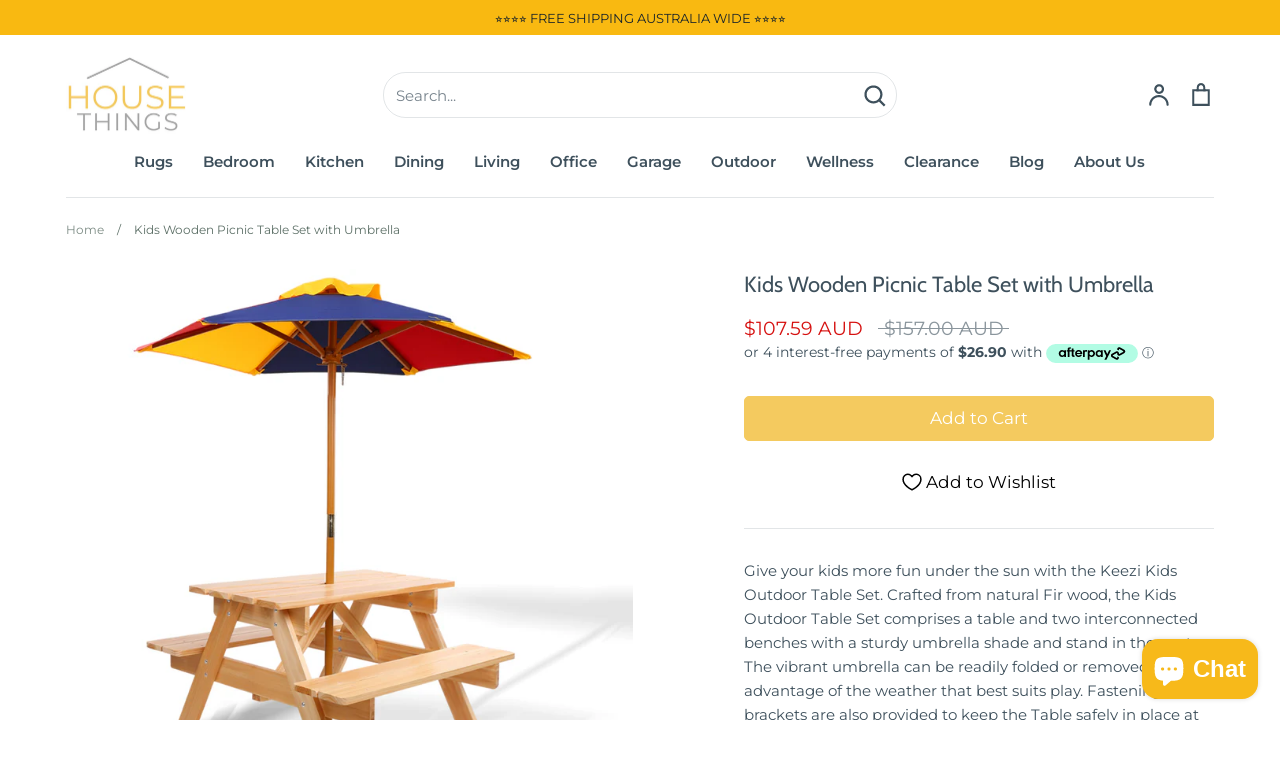

--- FILE ---
content_type: text/html; charset=utf-8
request_url: https://www.housethings.com.au/products/kids-wooden-picnic-table-set-with-umbrella-1
body_size: 46012
content:
<!doctype html>
<html class="no-js supports-no-cookies" lang="en">
<head>

 
  
  <!-- Google Tag Manager -->
<script>(function(w,d,s,l,i){w[l]=w[l]||[];w[l].push({'gtm.start':
new Date().getTime(),event:'gtm.js'});var f=d.getElementsByTagName(s)[0],
j=d.createElement(s),dl=l!='dataLayer'?'&l='+l:'';j.async=true;j.src=
'https://www.googletagmanager.com/gtm.js?id='+i+dl;f.parentNode.insertBefore(j,f);
})(window,document,'script','dataLayer','GTM-NWVCHVZ');</script>
  
  <!-- Global site tag (gtag.js) - Google Ads: 588517787 -->
<script async src="https://www.googletagmanager.com/gtag/js?id=AW-588517787"></script>
<script>
  window.dataLayer = window.dataLayer || [];
  function gtag(){dataLayer.push(arguments);}
  gtag('js', new Date());

  gtag('config', 'AW-588517787');
</script>

<!-- End Google Tag Manager -->
  <!-- Expression 6.1.0 -->
  <meta charset="utf-8" />
<meta name="viewport" content="width=device-width,initial-scale=1.0" />
<meta http-equiv="X-UA-Compatible" content="IE=edge">

<link rel="preconnect" href="https://cdn.shopify.com" crossorigin>
<link rel="preconnect" href="https://fonts.shopify.com" crossorigin>
<link rel="preconnect" href="https://monorail-edge.shopifysvc.com"><link rel="preload" as="font" href="//www.housethings.com.au/cdn/fonts/montserrat/montserrat_n4.81949fa0ac9fd2021e16436151e8eaa539321637.woff2" type="font/woff2" crossorigin><link rel="preload" as="font" href="//www.housethings.com.au/cdn/fonts/montserrat/montserrat_n7.3c434e22befd5c18a6b4afadb1e3d77c128c7939.woff2" type="font/woff2" crossorigin><link rel="preload" as="font" href="//www.housethings.com.au/cdn/fonts/montserrat/montserrat_i4.5a4ea298b4789e064f62a29aafc18d41f09ae59b.woff2" type="font/woff2" crossorigin><link rel="preload" as="font" href="//www.housethings.com.au/cdn/fonts/montserrat/montserrat_i7.a0d4a463df4f146567d871890ffb3c80408e7732.woff2" type="font/woff2" crossorigin><link rel="preload" as="font" href="//www.housethings.com.au/cdn/fonts/montserrat/montserrat_n6.1326b3e84230700ef15b3a29fb520639977513e0.woff2" type="font/woff2" crossorigin><link rel="preload" as="font" href="//www.housethings.com.au/cdn/fonts/cabin/cabin_n4.cefc6494a78f87584a6f312fea532919154f66fe.woff2" type="font/woff2" crossorigin><link rel="preload" as="font" href="//www.housethings.com.au/cdn/fonts/instrument_sans/instrumentsans_n7.e4ad9032e203f9a0977786c356573ced65a7419a.woff2" type="font/woff2" crossorigin><link rel="preload" href="//www.housethings.com.au/cdn/shop/t/15/assets/vendor.js?v=65103726487183150671659762895" as="script">
<link rel="preload" href="//www.housethings.com.au/cdn/shop/t/15/assets/theme.js?v=84259810407031162381661527032" as="script"><link rel="canonical" href="https://www.housethings.com.au/products/kids-wooden-picnic-table-set-with-umbrella-1" /><link rel="shortcut icon" href="//www.housethings.com.au/cdn/shop/files/favicon.png?v=1662633927" type="image/png" /><meta name="description" content="Kids Wooden Picnic Table Set with Umbrella">
  <meta name="theme-color" content=""><title>Kids Wooden Picnic Table Set with Umbrella
    
    
    
      &ndash; House Things 
    
</title>

  <meta property="og:site_name" content="House Things ">
<meta property="og:url" content="https://www.housethings.com.au/products/kids-wooden-picnic-table-set-with-umbrella-1">
<meta property="og:title" content="Kids Wooden Picnic Table Set with Umbrella">
<meta property="og:type" content="product">
<meta property="og:description" content="Kids Wooden Picnic Table Set with Umbrella"><meta property="og:image" content="http://www.housethings.com.au/cdn/shop/files/ODF-KID-PICNIC-UM-NW-00_1200x1200.jpg?v=1754464533">
  <meta property="og:image:secure_url" content="https://www.housethings.com.au/cdn/shop/files/ODF-KID-PICNIC-UM-NW-00_1200x1200.jpg?v=1754464533">
  <meta property="og:image:width" content="1000">
  <meta property="og:image:height" content="1000"><meta property="og:price:amount" content="107.59">
  <meta property="og:price:currency" content="AUD"><meta name="twitter:card" content="summary_large_image">
<meta name="twitter:title" content="Kids Wooden Picnic Table Set with Umbrella">
<meta name="twitter:description" content="Kids Wooden Picnic Table Set with Umbrella">


  <link href="//www.housethings.com.au/cdn/shop/t/15/assets/styles.css?v=44553989754196355741759331793" rel="stylesheet" type="text/css" media="all" />

  <script>
    document.documentElement.className = document.documentElement.className.replace('no-js', 'js');
    window.theme = window.theme || {};
    window.slate = window.slate || {};
    theme.moneyFormat = "${{amount}} AUD";
    theme.strings = {
      addToCart: "Add to Cart",
      soldOut: "Sold Out",
      unavailable: "Unavailable",
      addressError: "Error looking up that address",
      addressNoResults: "No results for that address",
      addressQueryLimit: "You have exceeded the Google API usage limit. Consider upgrading to a \u003ca href=\"https:\/\/developers.google.com\/maps\/premium\/usage-limits\"\u003ePremium Plan\u003c\/a\u003e.",
      authError: "There was a problem authenticating your Google Maps API Key.",
      addingToCart: "Adding",
      addedToCart: "Added",
      goToCart: "Go to cart",
      cart: "Cart",
      cartTermsNotChecked: "You must agree to the terms and conditions before continuing.",
      quantityTooHigh: "You can only have [[ quantity ]] in your cart",
      unitPriceSeparator: " \/ ",
      searchResultsPages: "Pages",
      searchResultsViewAll: "View all results",
      searchResultsNoResults: "Sorry, we couldn\u0026#39;t find any results",
      previous: "Previous",
      next: "Next",
      cart_shipping_calculator_hide_calculator: "Hide shipping calculator",
      cart_shipping_calculator_title: "Get shipping estimates",
      cart_general_hide_note: "Hide instructions for seller",
      cart_general_show_note: "Add instructions for seller",
      inventoryNotice: "[[ quantity ]] in stock",
      imageSlider: "Image slider"
    };
    theme.routes = {
      account_addresses_url: '/account/addresses',
      search_url: '/search',
      cart_url: '/cart',
      cart_add_url: '/cart/add',
      cart_change_url: '/cart/change'
    };
    theme.settings = {
      dynamicQtyOpts: true
    };
  </script><script src="//www.housethings.com.au/cdn/shop/t/15/assets/vendor.js?v=65103726487183150671659762895" defer="defer"></script>
  <script src="//www.housethings.com.au/cdn/shop/t/15/assets/theme.js?v=84259810407031162381661527032" defer="defer"></script>
  
  <!-- Avada FSB Script -->
 
  
  <!-- Avada FSB Compatible Script -->
 
  
    
    
    
      
      
      
      
      
      
    
  

  <!-- /Avada FSB Compatible Script -->

<script>const AVADA_FSB = {
        bars: [],
        cart: 0
    }</script>
  <!-- /Avada FSB Script -->

  



  <!-- Avada Email Marketing Script -->
 

<script>window.AVADA_EM_POPUP_CACHE = 1698207396626;window.AVADA_EM_PUSH_CACHE = 1698202154160;</script>









<script type="text/javascript">
  window.AVADA_EM = window.AVADA_EM || {};

  window.AVADA_EM.product = {
    id: 4798143955049,
    title: "Kids Wooden Picnic Table Set with Umbrella",
    variants: [{"id":32822152921193,"title":"Default Title","option1":"Default Title","option2":null,"option3":null,"sku":"ODF-KID-PICNIC-UM-NW","requires_shipping":true,"taxable":true,"featured_image":null,"available":true,"name":"Kids Wooden Picnic Table Set with Umbrella","public_title":null,"options":["Default Title"],"price":10759,"weight":0,"compare_at_price":15700,"inventory_management":"shopify","barcode":"9350062166031","requires_selling_plan":false,"selling_plan_allocations":[]}],
    selectedVariant: null,
    vendor: "DSZ",
    productType: "Baby \u0026 Kids \u003e Kids Furniture",
    collections: ["Garage Work Bench","Kids Furniture","Kids Furniture.","Outdoor Furniture Online","Tables"],
    image: "https://www.housethings.com.au/cdn/shop/files/ODF-KID-PICNIC-UM-NW-00_grande.jpg?v=1754464533",
    url: "https://www.housethings.com.au/products/kids-wooden-picnic-table-set-with-umbrella-1",
    price: 10759,
    tags: ["bench","kids","outdoor furniture"],
  };
</script>


        <script>
            const date = new Date();
            window.AVADA_EM = window.AVADA_EM || {};
            window.AVADA_EM.template = "product";
            window.AVADA_EM.shopId = 'Eb0Z6nlmzs3CEGuTrWvg';
            window.AVADA_EM.disablePopupScript = true;
            window.AVADA_EM.disableTrackingScript = true;
            window.AVADA_EM.disablePushScript = true;
            const params = new URL(document.location).searchParams;
            if (params.get('_avde') && params.get('redirectUrl')) {
              window.location.replace(params.get('redirectUrl'));
            }
            window.AVADA_EM.isTrackingEnabled = true;
            window.AVADA_EM.cart = {"note":null,"attributes":{},"original_total_price":0,"total_price":0,"total_discount":0,"total_weight":0.0,"item_count":0,"items":[],"requires_shipping":false,"currency":"AUD","items_subtotal_price":0,"cart_level_discount_applications":[],"checkout_charge_amount":0};
        </script>
  <!-- /Avada Email Marketing Script -->

<script>window.performance && window.performance.mark && window.performance.mark('shopify.content_for_header.start');</script><meta name="google-site-verification" content="jy7ETFWCPp2QQlvn5EYHDonutDUvbEh3ahgzWz9hDdo">
<meta name="google-site-verification" content="jy7ETFWCPp2QQlvn5EYHDonutDUvbEh3ahgzWz9hDdo">
<meta name="facebook-domain-verification" content="leorzmrirrsn3l608l1d1ntoykxnc6">
<meta id="shopify-digital-wallet" name="shopify-digital-wallet" content="/29493788777/digital_wallets/dialog">
<meta name="shopify-checkout-api-token" content="292a94641591859cb8367e506c6cc4f1">
<meta id="in-context-paypal-metadata" data-shop-id="29493788777" data-venmo-supported="false" data-environment="production" data-locale="en_US" data-paypal-v4="true" data-currency="AUD">
<link rel="alternate" type="application/json+oembed" href="https://www.housethings.com.au/products/kids-wooden-picnic-table-set-with-umbrella-1.oembed">
<script async="async" src="/checkouts/internal/preloads.js?locale=en-AU"></script>
<link rel="preconnect" href="https://shop.app" crossorigin="anonymous">
<script async="async" src="https://shop.app/checkouts/internal/preloads.js?locale=en-AU&shop_id=29493788777" crossorigin="anonymous"></script>
<script id="apple-pay-shop-capabilities" type="application/json">{"shopId":29493788777,"countryCode":"AU","currencyCode":"AUD","merchantCapabilities":["supports3DS"],"merchantId":"gid:\/\/shopify\/Shop\/29493788777","merchantName":"House Things ","requiredBillingContactFields":["postalAddress","email","phone"],"requiredShippingContactFields":["postalAddress","email","phone"],"shippingType":"shipping","supportedNetworks":["visa","masterCard","amex","jcb"],"total":{"type":"pending","label":"House Things ","amount":"1.00"},"shopifyPaymentsEnabled":true,"supportsSubscriptions":true}</script>
<script id="shopify-features" type="application/json">{"accessToken":"292a94641591859cb8367e506c6cc4f1","betas":["rich-media-storefront-analytics"],"domain":"www.housethings.com.au","predictiveSearch":true,"shopId":29493788777,"locale":"en"}</script>
<script>var Shopify = Shopify || {};
Shopify.shop = "markhomeware.myshopify.com";
Shopify.locale = "en";
Shopify.currency = {"active":"AUD","rate":"1.0"};
Shopify.country = "AU";
Shopify.theme = {"name":"Expressions [Shopify 2.0][Kirpal][oxford]","id":122595868777,"schema_name":"Expression","schema_version":"6.1.0","theme_store_id":230,"role":"main"};
Shopify.theme.handle = "null";
Shopify.theme.style = {"id":null,"handle":null};
Shopify.cdnHost = "www.housethings.com.au/cdn";
Shopify.routes = Shopify.routes || {};
Shopify.routes.root = "/";</script>
<script type="module">!function(o){(o.Shopify=o.Shopify||{}).modules=!0}(window);</script>
<script>!function(o){function n(){var o=[];function n(){o.push(Array.prototype.slice.apply(arguments))}return n.q=o,n}var t=o.Shopify=o.Shopify||{};t.loadFeatures=n(),t.autoloadFeatures=n()}(window);</script>
<script>
  window.ShopifyPay = window.ShopifyPay || {};
  window.ShopifyPay.apiHost = "shop.app\/pay";
  window.ShopifyPay.redirectState = null;
</script>
<script id="shop-js-analytics" type="application/json">{"pageType":"product"}</script>
<script defer="defer" async type="module" src="//www.housethings.com.au/cdn/shopifycloud/shop-js/modules/v2/client.init-shop-cart-sync_BT-GjEfc.en.esm.js"></script>
<script defer="defer" async type="module" src="//www.housethings.com.au/cdn/shopifycloud/shop-js/modules/v2/chunk.common_D58fp_Oc.esm.js"></script>
<script defer="defer" async type="module" src="//www.housethings.com.au/cdn/shopifycloud/shop-js/modules/v2/chunk.modal_xMitdFEc.esm.js"></script>
<script type="module">
  await import("//www.housethings.com.au/cdn/shopifycloud/shop-js/modules/v2/client.init-shop-cart-sync_BT-GjEfc.en.esm.js");
await import("//www.housethings.com.au/cdn/shopifycloud/shop-js/modules/v2/chunk.common_D58fp_Oc.esm.js");
await import("//www.housethings.com.au/cdn/shopifycloud/shop-js/modules/v2/chunk.modal_xMitdFEc.esm.js");

  window.Shopify.SignInWithShop?.initShopCartSync?.({"fedCMEnabled":true,"windoidEnabled":true});

</script>
<script>
  window.Shopify = window.Shopify || {};
  if (!window.Shopify.featureAssets) window.Shopify.featureAssets = {};
  window.Shopify.featureAssets['shop-js'] = {"shop-cart-sync":["modules/v2/client.shop-cart-sync_DZOKe7Ll.en.esm.js","modules/v2/chunk.common_D58fp_Oc.esm.js","modules/v2/chunk.modal_xMitdFEc.esm.js"],"init-fed-cm":["modules/v2/client.init-fed-cm_B6oLuCjv.en.esm.js","modules/v2/chunk.common_D58fp_Oc.esm.js","modules/v2/chunk.modal_xMitdFEc.esm.js"],"shop-cash-offers":["modules/v2/client.shop-cash-offers_D2sdYoxE.en.esm.js","modules/v2/chunk.common_D58fp_Oc.esm.js","modules/v2/chunk.modal_xMitdFEc.esm.js"],"shop-login-button":["modules/v2/client.shop-login-button_QeVjl5Y3.en.esm.js","modules/v2/chunk.common_D58fp_Oc.esm.js","modules/v2/chunk.modal_xMitdFEc.esm.js"],"pay-button":["modules/v2/client.pay-button_DXTOsIq6.en.esm.js","modules/v2/chunk.common_D58fp_Oc.esm.js","modules/v2/chunk.modal_xMitdFEc.esm.js"],"shop-button":["modules/v2/client.shop-button_DQZHx9pm.en.esm.js","modules/v2/chunk.common_D58fp_Oc.esm.js","modules/v2/chunk.modal_xMitdFEc.esm.js"],"avatar":["modules/v2/client.avatar_BTnouDA3.en.esm.js"],"init-windoid":["modules/v2/client.init-windoid_CR1B-cfM.en.esm.js","modules/v2/chunk.common_D58fp_Oc.esm.js","modules/v2/chunk.modal_xMitdFEc.esm.js"],"init-shop-for-new-customer-accounts":["modules/v2/client.init-shop-for-new-customer-accounts_C_vY_xzh.en.esm.js","modules/v2/client.shop-login-button_QeVjl5Y3.en.esm.js","modules/v2/chunk.common_D58fp_Oc.esm.js","modules/v2/chunk.modal_xMitdFEc.esm.js"],"init-shop-email-lookup-coordinator":["modules/v2/client.init-shop-email-lookup-coordinator_BI7n9ZSv.en.esm.js","modules/v2/chunk.common_D58fp_Oc.esm.js","modules/v2/chunk.modal_xMitdFEc.esm.js"],"init-shop-cart-sync":["modules/v2/client.init-shop-cart-sync_BT-GjEfc.en.esm.js","modules/v2/chunk.common_D58fp_Oc.esm.js","modules/v2/chunk.modal_xMitdFEc.esm.js"],"shop-toast-manager":["modules/v2/client.shop-toast-manager_DiYdP3xc.en.esm.js","modules/v2/chunk.common_D58fp_Oc.esm.js","modules/v2/chunk.modal_xMitdFEc.esm.js"],"init-customer-accounts":["modules/v2/client.init-customer-accounts_D9ZNqS-Q.en.esm.js","modules/v2/client.shop-login-button_QeVjl5Y3.en.esm.js","modules/v2/chunk.common_D58fp_Oc.esm.js","modules/v2/chunk.modal_xMitdFEc.esm.js"],"init-customer-accounts-sign-up":["modules/v2/client.init-customer-accounts-sign-up_iGw4briv.en.esm.js","modules/v2/client.shop-login-button_QeVjl5Y3.en.esm.js","modules/v2/chunk.common_D58fp_Oc.esm.js","modules/v2/chunk.modal_xMitdFEc.esm.js"],"shop-follow-button":["modules/v2/client.shop-follow-button_CqMgW2wH.en.esm.js","modules/v2/chunk.common_D58fp_Oc.esm.js","modules/v2/chunk.modal_xMitdFEc.esm.js"],"checkout-modal":["modules/v2/client.checkout-modal_xHeaAweL.en.esm.js","modules/v2/chunk.common_D58fp_Oc.esm.js","modules/v2/chunk.modal_xMitdFEc.esm.js"],"shop-login":["modules/v2/client.shop-login_D91U-Q7h.en.esm.js","modules/v2/chunk.common_D58fp_Oc.esm.js","modules/v2/chunk.modal_xMitdFEc.esm.js"],"lead-capture":["modules/v2/client.lead-capture_BJmE1dJe.en.esm.js","modules/v2/chunk.common_D58fp_Oc.esm.js","modules/v2/chunk.modal_xMitdFEc.esm.js"],"payment-terms":["modules/v2/client.payment-terms_Ci9AEqFq.en.esm.js","modules/v2/chunk.common_D58fp_Oc.esm.js","modules/v2/chunk.modal_xMitdFEc.esm.js"]};
</script>
<script>(function() {
  var isLoaded = false;
  function asyncLoad() {
    if (isLoaded) return;
    isLoaded = true;
    var urls = ["https:\/\/cdn.fera.ai\/js\/fera.placeholder.js?shop=markhomeware.myshopify.com"];
    for (var i = 0; i < urls.length; i++) {
      var s = document.createElement('script');
      s.type = 'text/javascript';
      s.async = true;
      s.src = urls[i];
      var x = document.getElementsByTagName('script')[0];
      x.parentNode.insertBefore(s, x);
    }
  };
  if(window.attachEvent) {
    window.attachEvent('onload', asyncLoad);
  } else {
    window.addEventListener('load', asyncLoad, false);
  }
})();</script>
<script id="__st">var __st={"a":29493788777,"offset":39600,"reqid":"d98078ea-f8e0-4758-9ff9-ce91c02bfa20-1769077756","pageurl":"www.housethings.com.au\/products\/kids-wooden-picnic-table-set-with-umbrella-1","u":"8d9d3c0ed52c","p":"product","rtyp":"product","rid":4798143955049};</script>
<script>window.ShopifyPaypalV4VisibilityTracking = true;</script>
<script id="captcha-bootstrap">!function(){'use strict';const t='contact',e='account',n='new_comment',o=[[t,t],['blogs',n],['comments',n],[t,'customer']],c=[[e,'customer_login'],[e,'guest_login'],[e,'recover_customer_password'],[e,'create_customer']],r=t=>t.map((([t,e])=>`form[action*='/${t}']:not([data-nocaptcha='true']) input[name='form_type'][value='${e}']`)).join(','),a=t=>()=>t?[...document.querySelectorAll(t)].map((t=>t.form)):[];function s(){const t=[...o],e=r(t);return a(e)}const i='password',u='form_key',d=['recaptcha-v3-token','g-recaptcha-response','h-captcha-response',i],f=()=>{try{return window.sessionStorage}catch{return}},m='__shopify_v',_=t=>t.elements[u];function p(t,e,n=!1){try{const o=window.sessionStorage,c=JSON.parse(o.getItem(e)),{data:r}=function(t){const{data:e,action:n}=t;return t[m]||n?{data:e,action:n}:{data:t,action:n}}(c);for(const[e,n]of Object.entries(r))t.elements[e]&&(t.elements[e].value=n);n&&o.removeItem(e)}catch(o){console.error('form repopulation failed',{error:o})}}const l='form_type',E='cptcha';function T(t){t.dataset[E]=!0}const w=window,h=w.document,L='Shopify',v='ce_forms',y='captcha';let A=!1;((t,e)=>{const n=(g='f06e6c50-85a8-45c8-87d0-21a2b65856fe',I='https://cdn.shopify.com/shopifycloud/storefront-forms-hcaptcha/ce_storefront_forms_captcha_hcaptcha.v1.5.2.iife.js',D={infoText:'Protected by hCaptcha',privacyText:'Privacy',termsText:'Terms'},(t,e,n)=>{const o=w[L][v],c=o.bindForm;if(c)return c(t,g,e,D).then(n);var r;o.q.push([[t,g,e,D],n]),r=I,A||(h.body.append(Object.assign(h.createElement('script'),{id:'captcha-provider',async:!0,src:r})),A=!0)});var g,I,D;w[L]=w[L]||{},w[L][v]=w[L][v]||{},w[L][v].q=[],w[L][y]=w[L][y]||{},w[L][y].protect=function(t,e){n(t,void 0,e),T(t)},Object.freeze(w[L][y]),function(t,e,n,w,h,L){const[v,y,A,g]=function(t,e,n){const i=e?o:[],u=t?c:[],d=[...i,...u],f=r(d),m=r(i),_=r(d.filter((([t,e])=>n.includes(e))));return[a(f),a(m),a(_),s()]}(w,h,L),I=t=>{const e=t.target;return e instanceof HTMLFormElement?e:e&&e.form},D=t=>v().includes(t);t.addEventListener('submit',(t=>{const e=I(t);if(!e)return;const n=D(e)&&!e.dataset.hcaptchaBound&&!e.dataset.recaptchaBound,o=_(e),c=g().includes(e)&&(!o||!o.value);(n||c)&&t.preventDefault(),c&&!n&&(function(t){try{if(!f())return;!function(t){const e=f();if(!e)return;const n=_(t);if(!n)return;const o=n.value;o&&e.removeItem(o)}(t);const e=Array.from(Array(32),(()=>Math.random().toString(36)[2])).join('');!function(t,e){_(t)||t.append(Object.assign(document.createElement('input'),{type:'hidden',name:u})),t.elements[u].value=e}(t,e),function(t,e){const n=f();if(!n)return;const o=[...t.querySelectorAll(`input[type='${i}']`)].map((({name:t})=>t)),c=[...d,...o],r={};for(const[a,s]of new FormData(t).entries())c.includes(a)||(r[a]=s);n.setItem(e,JSON.stringify({[m]:1,action:t.action,data:r}))}(t,e)}catch(e){console.error('failed to persist form',e)}}(e),e.submit())}));const S=(t,e)=>{t&&!t.dataset[E]&&(n(t,e.some((e=>e===t))),T(t))};for(const o of['focusin','change'])t.addEventListener(o,(t=>{const e=I(t);D(e)&&S(e,y())}));const B=e.get('form_key'),M=e.get(l),P=B&&M;t.addEventListener('DOMContentLoaded',(()=>{const t=y();if(P)for(const e of t)e.elements[l].value===M&&p(e,B);[...new Set([...A(),...v().filter((t=>'true'===t.dataset.shopifyCaptcha))])].forEach((e=>S(e,t)))}))}(h,new URLSearchParams(w.location.search),n,t,e,['guest_login'])})(!0,!0)}();</script>
<script integrity="sha256-4kQ18oKyAcykRKYeNunJcIwy7WH5gtpwJnB7kiuLZ1E=" data-source-attribution="shopify.loadfeatures" defer="defer" src="//www.housethings.com.au/cdn/shopifycloud/storefront/assets/storefront/load_feature-a0a9edcb.js" crossorigin="anonymous"></script>
<script crossorigin="anonymous" defer="defer" src="//www.housethings.com.au/cdn/shopifycloud/storefront/assets/shopify_pay/storefront-65b4c6d7.js?v=20250812"></script>
<script data-source-attribution="shopify.dynamic_checkout.dynamic.init">var Shopify=Shopify||{};Shopify.PaymentButton=Shopify.PaymentButton||{isStorefrontPortableWallets:!0,init:function(){window.Shopify.PaymentButton.init=function(){};var t=document.createElement("script");t.src="https://www.housethings.com.au/cdn/shopifycloud/portable-wallets/latest/portable-wallets.en.js",t.type="module",document.head.appendChild(t)}};
</script>
<script data-source-attribution="shopify.dynamic_checkout.buyer_consent">
  function portableWalletsHideBuyerConsent(e){var t=document.getElementById("shopify-buyer-consent"),n=document.getElementById("shopify-subscription-policy-button");t&&n&&(t.classList.add("hidden"),t.setAttribute("aria-hidden","true"),n.removeEventListener("click",e))}function portableWalletsShowBuyerConsent(e){var t=document.getElementById("shopify-buyer-consent"),n=document.getElementById("shopify-subscription-policy-button");t&&n&&(t.classList.remove("hidden"),t.removeAttribute("aria-hidden"),n.addEventListener("click",e))}window.Shopify?.PaymentButton&&(window.Shopify.PaymentButton.hideBuyerConsent=portableWalletsHideBuyerConsent,window.Shopify.PaymentButton.showBuyerConsent=portableWalletsShowBuyerConsent);
</script>
<script data-source-attribution="shopify.dynamic_checkout.cart.bootstrap">document.addEventListener("DOMContentLoaded",(function(){function t(){return document.querySelector("shopify-accelerated-checkout-cart, shopify-accelerated-checkout")}if(t())Shopify.PaymentButton.init();else{new MutationObserver((function(e,n){t()&&(Shopify.PaymentButton.init(),n.disconnect())})).observe(document.body,{childList:!0,subtree:!0})}}));
</script>
<link id="shopify-accelerated-checkout-styles" rel="stylesheet" media="screen" href="https://www.housethings.com.au/cdn/shopifycloud/portable-wallets/latest/accelerated-checkout-backwards-compat.css" crossorigin="anonymous">
<style id="shopify-accelerated-checkout-cart">
        #shopify-buyer-consent {
  margin-top: 1em;
  display: inline-block;
  width: 100%;
}

#shopify-buyer-consent.hidden {
  display: none;
}

#shopify-subscription-policy-button {
  background: none;
  border: none;
  padding: 0;
  text-decoration: underline;
  font-size: inherit;
  cursor: pointer;
}

#shopify-subscription-policy-button::before {
  box-shadow: none;
}

      </style>
<script id="sections-script" data-sections="product-recommendations" defer="defer" src="//www.housethings.com.au/cdn/shop/t/15/compiled_assets/scripts.js?v=16432"></script>
<script>window.performance && window.performance.mark && window.performance.mark('shopify.content_for_header.end');</script>
  










	<!-- "snippets/vitals-loader.liquid" was not rendered, the associated app was uninstalled -->

<script src="https://cdn.shopify.com/extensions/e8878072-2f6b-4e89-8082-94b04320908d/inbox-1254/assets/inbox-chat-loader.js" type="text/javascript" defer="defer"></script>
<link href="https://monorail-edge.shopifysvc.com" rel="dns-prefetch">
<script>(function(){if ("sendBeacon" in navigator && "performance" in window) {try {var session_token_from_headers = performance.getEntriesByType('navigation')[0].serverTiming.find(x => x.name == '_s').description;} catch {var session_token_from_headers = undefined;}var session_cookie_matches = document.cookie.match(/_shopify_s=([^;]*)/);var session_token_from_cookie = session_cookie_matches && session_cookie_matches.length === 2 ? session_cookie_matches[1] : "";var session_token = session_token_from_headers || session_token_from_cookie || "";function handle_abandonment_event(e) {var entries = performance.getEntries().filter(function(entry) {return /monorail-edge.shopifysvc.com/.test(entry.name);});if (!window.abandonment_tracked && entries.length === 0) {window.abandonment_tracked = true;var currentMs = Date.now();var navigation_start = performance.timing.navigationStart;var payload = {shop_id: 29493788777,url: window.location.href,navigation_start,duration: currentMs - navigation_start,session_token,page_type: "product"};window.navigator.sendBeacon("https://monorail-edge.shopifysvc.com/v1/produce", JSON.stringify({schema_id: "online_store_buyer_site_abandonment/1.1",payload: payload,metadata: {event_created_at_ms: currentMs,event_sent_at_ms: currentMs}}));}}window.addEventListener('pagehide', handle_abandonment_event);}}());</script>
<script id="web-pixels-manager-setup">(function e(e,d,r,n,o){if(void 0===o&&(o={}),!Boolean(null===(a=null===(i=window.Shopify)||void 0===i?void 0:i.analytics)||void 0===a?void 0:a.replayQueue)){var i,a;window.Shopify=window.Shopify||{};var t=window.Shopify;t.analytics=t.analytics||{};var s=t.analytics;s.replayQueue=[],s.publish=function(e,d,r){return s.replayQueue.push([e,d,r]),!0};try{self.performance.mark("wpm:start")}catch(e){}var l=function(){var e={modern:/Edge?\/(1{2}[4-9]|1[2-9]\d|[2-9]\d{2}|\d{4,})\.\d+(\.\d+|)|Firefox\/(1{2}[4-9]|1[2-9]\d|[2-9]\d{2}|\d{4,})\.\d+(\.\d+|)|Chrom(ium|e)\/(9{2}|\d{3,})\.\d+(\.\d+|)|(Maci|X1{2}).+ Version\/(15\.\d+|(1[6-9]|[2-9]\d|\d{3,})\.\d+)([,.]\d+|)( \(\w+\)|)( Mobile\/\w+|) Safari\/|Chrome.+OPR\/(9{2}|\d{3,})\.\d+\.\d+|(CPU[ +]OS|iPhone[ +]OS|CPU[ +]iPhone|CPU IPhone OS|CPU iPad OS)[ +]+(15[._]\d+|(1[6-9]|[2-9]\d|\d{3,})[._]\d+)([._]\d+|)|Android:?[ /-](13[3-9]|1[4-9]\d|[2-9]\d{2}|\d{4,})(\.\d+|)(\.\d+|)|Android.+Firefox\/(13[5-9]|1[4-9]\d|[2-9]\d{2}|\d{4,})\.\d+(\.\d+|)|Android.+Chrom(ium|e)\/(13[3-9]|1[4-9]\d|[2-9]\d{2}|\d{4,})\.\d+(\.\d+|)|SamsungBrowser\/([2-9]\d|\d{3,})\.\d+/,legacy:/Edge?\/(1[6-9]|[2-9]\d|\d{3,})\.\d+(\.\d+|)|Firefox\/(5[4-9]|[6-9]\d|\d{3,})\.\d+(\.\d+|)|Chrom(ium|e)\/(5[1-9]|[6-9]\d|\d{3,})\.\d+(\.\d+|)([\d.]+$|.*Safari\/(?![\d.]+ Edge\/[\d.]+$))|(Maci|X1{2}).+ Version\/(10\.\d+|(1[1-9]|[2-9]\d|\d{3,})\.\d+)([,.]\d+|)( \(\w+\)|)( Mobile\/\w+|) Safari\/|Chrome.+OPR\/(3[89]|[4-9]\d|\d{3,})\.\d+\.\d+|(CPU[ +]OS|iPhone[ +]OS|CPU[ +]iPhone|CPU IPhone OS|CPU iPad OS)[ +]+(10[._]\d+|(1[1-9]|[2-9]\d|\d{3,})[._]\d+)([._]\d+|)|Android:?[ /-](13[3-9]|1[4-9]\d|[2-9]\d{2}|\d{4,})(\.\d+|)(\.\d+|)|Mobile Safari.+OPR\/([89]\d|\d{3,})\.\d+\.\d+|Android.+Firefox\/(13[5-9]|1[4-9]\d|[2-9]\d{2}|\d{4,})\.\d+(\.\d+|)|Android.+Chrom(ium|e)\/(13[3-9]|1[4-9]\d|[2-9]\d{2}|\d{4,})\.\d+(\.\d+|)|Android.+(UC? ?Browser|UCWEB|U3)[ /]?(15\.([5-9]|\d{2,})|(1[6-9]|[2-9]\d|\d{3,})\.\d+)\.\d+|SamsungBrowser\/(5\.\d+|([6-9]|\d{2,})\.\d+)|Android.+MQ{2}Browser\/(14(\.(9|\d{2,})|)|(1[5-9]|[2-9]\d|\d{3,})(\.\d+|))(\.\d+|)|K[Aa][Ii]OS\/(3\.\d+|([4-9]|\d{2,})\.\d+)(\.\d+|)/},d=e.modern,r=e.legacy,n=navigator.userAgent;return n.match(d)?"modern":n.match(r)?"legacy":"unknown"}(),u="modern"===l?"modern":"legacy",c=(null!=n?n:{modern:"",legacy:""})[u],f=function(e){return[e.baseUrl,"/wpm","/b",e.hashVersion,"modern"===e.buildTarget?"m":"l",".js"].join("")}({baseUrl:d,hashVersion:r,buildTarget:u}),m=function(e){var d=e.version,r=e.bundleTarget,n=e.surface,o=e.pageUrl,i=e.monorailEndpoint;return{emit:function(e){var a=e.status,t=e.errorMsg,s=(new Date).getTime(),l=JSON.stringify({metadata:{event_sent_at_ms:s},events:[{schema_id:"web_pixels_manager_load/3.1",payload:{version:d,bundle_target:r,page_url:o,status:a,surface:n,error_msg:t},metadata:{event_created_at_ms:s}}]});if(!i)return console&&console.warn&&console.warn("[Web Pixels Manager] No Monorail endpoint provided, skipping logging."),!1;try{return self.navigator.sendBeacon.bind(self.navigator)(i,l)}catch(e){}var u=new XMLHttpRequest;try{return u.open("POST",i,!0),u.setRequestHeader("Content-Type","text/plain"),u.send(l),!0}catch(e){return console&&console.warn&&console.warn("[Web Pixels Manager] Got an unhandled error while logging to Monorail."),!1}}}}({version:r,bundleTarget:l,surface:e.surface,pageUrl:self.location.href,monorailEndpoint:e.monorailEndpoint});try{o.browserTarget=l,function(e){var d=e.src,r=e.async,n=void 0===r||r,o=e.onload,i=e.onerror,a=e.sri,t=e.scriptDataAttributes,s=void 0===t?{}:t,l=document.createElement("script"),u=document.querySelector("head"),c=document.querySelector("body");if(l.async=n,l.src=d,a&&(l.integrity=a,l.crossOrigin="anonymous"),s)for(var f in s)if(Object.prototype.hasOwnProperty.call(s,f))try{l.dataset[f]=s[f]}catch(e){}if(o&&l.addEventListener("load",o),i&&l.addEventListener("error",i),u)u.appendChild(l);else{if(!c)throw new Error("Did not find a head or body element to append the script");c.appendChild(l)}}({src:f,async:!0,onload:function(){if(!function(){var e,d;return Boolean(null===(d=null===(e=window.Shopify)||void 0===e?void 0:e.analytics)||void 0===d?void 0:d.initialized)}()){var d=window.webPixelsManager.init(e)||void 0;if(d){var r=window.Shopify.analytics;r.replayQueue.forEach((function(e){var r=e[0],n=e[1],o=e[2];d.publishCustomEvent(r,n,o)})),r.replayQueue=[],r.publish=d.publishCustomEvent,r.visitor=d.visitor,r.initialized=!0}}},onerror:function(){return m.emit({status:"failed",errorMsg:"".concat(f," has failed to load")})},sri:function(e){var d=/^sha384-[A-Za-z0-9+/=]+$/;return"string"==typeof e&&d.test(e)}(c)?c:"",scriptDataAttributes:o}),m.emit({status:"loading"})}catch(e){m.emit({status:"failed",errorMsg:(null==e?void 0:e.message)||"Unknown error"})}}})({shopId: 29493788777,storefrontBaseUrl: "https://www.housethings.com.au",extensionsBaseUrl: "https://extensions.shopifycdn.com/cdn/shopifycloud/web-pixels-manager",monorailEndpoint: "https://monorail-edge.shopifysvc.com/unstable/produce_batch",surface: "storefront-renderer",enabledBetaFlags: ["2dca8a86"],webPixelsConfigList: [{"id":"865927466","configuration":"{\"config\":\"{\\\"pixel_id\\\":\\\"GT-KT5CD8KR\\\",\\\"target_country\\\":\\\"AU\\\",\\\"gtag_events\\\":[{\\\"type\\\":\\\"purchase\\\",\\\"action_label\\\":\\\"MC-6JX17G3P6Y\\\"},{\\\"type\\\":\\\"page_view\\\",\\\"action_label\\\":\\\"MC-6JX17G3P6Y\\\"},{\\\"type\\\":\\\"view_item\\\",\\\"action_label\\\":\\\"MC-6JX17G3P6Y\\\"}],\\\"enable_monitoring_mode\\\":false}\"}","eventPayloadVersion":"v1","runtimeContext":"OPEN","scriptVersion":"b2a88bafab3e21179ed38636efcd8a93","type":"APP","apiClientId":1780363,"privacyPurposes":[],"dataSharingAdjustments":{"protectedCustomerApprovalScopes":["read_customer_address","read_customer_email","read_customer_name","read_customer_personal_data","read_customer_phone"]}},{"id":"253853994","configuration":"{\"pixel_id\":\"755385415197878\",\"pixel_type\":\"facebook_pixel\",\"metaapp_system_user_token\":\"-\"}","eventPayloadVersion":"v1","runtimeContext":"OPEN","scriptVersion":"ca16bc87fe92b6042fbaa3acc2fbdaa6","type":"APP","apiClientId":2329312,"privacyPurposes":["ANALYTICS","MARKETING","SALE_OF_DATA"],"dataSharingAdjustments":{"protectedCustomerApprovalScopes":["read_customer_address","read_customer_email","read_customer_name","read_customer_personal_data","read_customer_phone"]}},{"id":"shopify-app-pixel","configuration":"{}","eventPayloadVersion":"v1","runtimeContext":"STRICT","scriptVersion":"0450","apiClientId":"shopify-pixel","type":"APP","privacyPurposes":["ANALYTICS","MARKETING"]},{"id":"shopify-custom-pixel","eventPayloadVersion":"v1","runtimeContext":"LAX","scriptVersion":"0450","apiClientId":"shopify-pixel","type":"CUSTOM","privacyPurposes":["ANALYTICS","MARKETING"]}],isMerchantRequest: false,initData: {"shop":{"name":"House Things ","paymentSettings":{"currencyCode":"AUD"},"myshopifyDomain":"markhomeware.myshopify.com","countryCode":"AU","storefrontUrl":"https:\/\/www.housethings.com.au"},"customer":null,"cart":null,"checkout":null,"productVariants":[{"price":{"amount":107.59,"currencyCode":"AUD"},"product":{"title":"Kids Wooden Picnic Table Set with Umbrella","vendor":"DSZ","id":"4798143955049","untranslatedTitle":"Kids Wooden Picnic Table Set with Umbrella","url":"\/products\/kids-wooden-picnic-table-set-with-umbrella-1","type":"Baby \u0026 Kids \u003e Kids Furniture"},"id":"32822152921193","image":{"src":"\/\/www.housethings.com.au\/cdn\/shop\/files\/ODF-KID-PICNIC-UM-NW-00.jpg?v=1754464533"},"sku":"ODF-KID-PICNIC-UM-NW","title":"Default Title","untranslatedTitle":"Default Title"}],"purchasingCompany":null},},"https://www.housethings.com.au/cdn","fcfee988w5aeb613cpc8e4bc33m6693e112",{"modern":"","legacy":""},{"shopId":"29493788777","storefrontBaseUrl":"https:\/\/www.housethings.com.au","extensionBaseUrl":"https:\/\/extensions.shopifycdn.com\/cdn\/shopifycloud\/web-pixels-manager","surface":"storefront-renderer","enabledBetaFlags":"[\"2dca8a86\"]","isMerchantRequest":"false","hashVersion":"fcfee988w5aeb613cpc8e4bc33m6693e112","publish":"custom","events":"[[\"page_viewed\",{}],[\"product_viewed\",{\"productVariant\":{\"price\":{\"amount\":107.59,\"currencyCode\":\"AUD\"},\"product\":{\"title\":\"Kids Wooden Picnic Table Set with Umbrella\",\"vendor\":\"DSZ\",\"id\":\"4798143955049\",\"untranslatedTitle\":\"Kids Wooden Picnic Table Set with Umbrella\",\"url\":\"\/products\/kids-wooden-picnic-table-set-with-umbrella-1\",\"type\":\"Baby \u0026 Kids \u003e Kids Furniture\"},\"id\":\"32822152921193\",\"image\":{\"src\":\"\/\/www.housethings.com.au\/cdn\/shop\/files\/ODF-KID-PICNIC-UM-NW-00.jpg?v=1754464533\"},\"sku\":\"ODF-KID-PICNIC-UM-NW\",\"title\":\"Default Title\",\"untranslatedTitle\":\"Default Title\"}}]]"});</script><script>
  window.ShopifyAnalytics = window.ShopifyAnalytics || {};
  window.ShopifyAnalytics.meta = window.ShopifyAnalytics.meta || {};
  window.ShopifyAnalytics.meta.currency = 'AUD';
  var meta = {"product":{"id":4798143955049,"gid":"gid:\/\/shopify\/Product\/4798143955049","vendor":"DSZ","type":"Baby \u0026 Kids \u003e Kids Furniture","handle":"kids-wooden-picnic-table-set-with-umbrella-1","variants":[{"id":32822152921193,"price":10759,"name":"Kids Wooden Picnic Table Set with Umbrella","public_title":null,"sku":"ODF-KID-PICNIC-UM-NW"}],"remote":false},"page":{"pageType":"product","resourceType":"product","resourceId":4798143955049,"requestId":"d98078ea-f8e0-4758-9ff9-ce91c02bfa20-1769077756"}};
  for (var attr in meta) {
    window.ShopifyAnalytics.meta[attr] = meta[attr];
  }
</script>
<script class="analytics">
  (function () {
    var customDocumentWrite = function(content) {
      var jquery = null;

      if (window.jQuery) {
        jquery = window.jQuery;
      } else if (window.Checkout && window.Checkout.$) {
        jquery = window.Checkout.$;
      }

      if (jquery) {
        jquery('body').append(content);
      }
    };

    var hasLoggedConversion = function(token) {
      if (token) {
        return document.cookie.indexOf('loggedConversion=' + token) !== -1;
      }
      return false;
    }

    var setCookieIfConversion = function(token) {
      if (token) {
        var twoMonthsFromNow = new Date(Date.now());
        twoMonthsFromNow.setMonth(twoMonthsFromNow.getMonth() + 2);

        document.cookie = 'loggedConversion=' + token + '; expires=' + twoMonthsFromNow;
      }
    }

    var trekkie = window.ShopifyAnalytics.lib = window.trekkie = window.trekkie || [];
    if (trekkie.integrations) {
      return;
    }
    trekkie.methods = [
      'identify',
      'page',
      'ready',
      'track',
      'trackForm',
      'trackLink'
    ];
    trekkie.factory = function(method) {
      return function() {
        var args = Array.prototype.slice.call(arguments);
        args.unshift(method);
        trekkie.push(args);
        return trekkie;
      };
    };
    for (var i = 0; i < trekkie.methods.length; i++) {
      var key = trekkie.methods[i];
      trekkie[key] = trekkie.factory(key);
    }
    trekkie.load = function(config) {
      trekkie.config = config || {};
      trekkie.config.initialDocumentCookie = document.cookie;
      var first = document.getElementsByTagName('script')[0];
      var script = document.createElement('script');
      script.type = 'text/javascript';
      script.onerror = function(e) {
        var scriptFallback = document.createElement('script');
        scriptFallback.type = 'text/javascript';
        scriptFallback.onerror = function(error) {
                var Monorail = {
      produce: function produce(monorailDomain, schemaId, payload) {
        var currentMs = new Date().getTime();
        var event = {
          schema_id: schemaId,
          payload: payload,
          metadata: {
            event_created_at_ms: currentMs,
            event_sent_at_ms: currentMs
          }
        };
        return Monorail.sendRequest("https://" + monorailDomain + "/v1/produce", JSON.stringify(event));
      },
      sendRequest: function sendRequest(endpointUrl, payload) {
        // Try the sendBeacon API
        if (window && window.navigator && typeof window.navigator.sendBeacon === 'function' && typeof window.Blob === 'function' && !Monorail.isIos12()) {
          var blobData = new window.Blob([payload], {
            type: 'text/plain'
          });

          if (window.navigator.sendBeacon(endpointUrl, blobData)) {
            return true;
          } // sendBeacon was not successful

        } // XHR beacon

        var xhr = new XMLHttpRequest();

        try {
          xhr.open('POST', endpointUrl);
          xhr.setRequestHeader('Content-Type', 'text/plain');
          xhr.send(payload);
        } catch (e) {
          console.log(e);
        }

        return false;
      },
      isIos12: function isIos12() {
        return window.navigator.userAgent.lastIndexOf('iPhone; CPU iPhone OS 12_') !== -1 || window.navigator.userAgent.lastIndexOf('iPad; CPU OS 12_') !== -1;
      }
    };
    Monorail.produce('monorail-edge.shopifysvc.com',
      'trekkie_storefront_load_errors/1.1',
      {shop_id: 29493788777,
      theme_id: 122595868777,
      app_name: "storefront",
      context_url: window.location.href,
      source_url: "//www.housethings.com.au/cdn/s/trekkie.storefront.1bbfab421998800ff09850b62e84b8915387986d.min.js"});

        };
        scriptFallback.async = true;
        scriptFallback.src = '//www.housethings.com.au/cdn/s/trekkie.storefront.1bbfab421998800ff09850b62e84b8915387986d.min.js';
        first.parentNode.insertBefore(scriptFallback, first);
      };
      script.async = true;
      script.src = '//www.housethings.com.au/cdn/s/trekkie.storefront.1bbfab421998800ff09850b62e84b8915387986d.min.js';
      first.parentNode.insertBefore(script, first);
    };
    trekkie.load(
      {"Trekkie":{"appName":"storefront","development":false,"defaultAttributes":{"shopId":29493788777,"isMerchantRequest":null,"themeId":122595868777,"themeCityHash":"10255404999020532781","contentLanguage":"en","currency":"AUD","eventMetadataId":"a80e3a64-2ccf-40f2-b376-e284bb848e45"},"isServerSideCookieWritingEnabled":true,"monorailRegion":"shop_domain","enabledBetaFlags":["65f19447"]},"Session Attribution":{},"S2S":{"facebookCapiEnabled":true,"source":"trekkie-storefront-renderer","apiClientId":580111}}
    );

    var loaded = false;
    trekkie.ready(function() {
      if (loaded) return;
      loaded = true;

      window.ShopifyAnalytics.lib = window.trekkie;

      var originalDocumentWrite = document.write;
      document.write = customDocumentWrite;
      try { window.ShopifyAnalytics.merchantGoogleAnalytics.call(this); } catch(error) {};
      document.write = originalDocumentWrite;

      window.ShopifyAnalytics.lib.page(null,{"pageType":"product","resourceType":"product","resourceId":4798143955049,"requestId":"d98078ea-f8e0-4758-9ff9-ce91c02bfa20-1769077756","shopifyEmitted":true});

      var match = window.location.pathname.match(/checkouts\/(.+)\/(thank_you|post_purchase)/)
      var token = match? match[1]: undefined;
      if (!hasLoggedConversion(token)) {
        setCookieIfConversion(token);
        window.ShopifyAnalytics.lib.track("Viewed Product",{"currency":"AUD","variantId":32822152921193,"productId":4798143955049,"productGid":"gid:\/\/shopify\/Product\/4798143955049","name":"Kids Wooden Picnic Table Set with Umbrella","price":"107.59","sku":"ODF-KID-PICNIC-UM-NW","brand":"DSZ","variant":null,"category":"Baby \u0026 Kids \u003e Kids Furniture","nonInteraction":true,"remote":false},undefined,undefined,{"shopifyEmitted":true});
      window.ShopifyAnalytics.lib.track("monorail:\/\/trekkie_storefront_viewed_product\/1.1",{"currency":"AUD","variantId":32822152921193,"productId":4798143955049,"productGid":"gid:\/\/shopify\/Product\/4798143955049","name":"Kids Wooden Picnic Table Set with Umbrella","price":"107.59","sku":"ODF-KID-PICNIC-UM-NW","brand":"DSZ","variant":null,"category":"Baby \u0026 Kids \u003e Kids Furniture","nonInteraction":true,"remote":false,"referer":"https:\/\/www.housethings.com.au\/products\/kids-wooden-picnic-table-set-with-umbrella-1"});
      }
    });


        var eventsListenerScript = document.createElement('script');
        eventsListenerScript.async = true;
        eventsListenerScript.src = "//www.housethings.com.au/cdn/shopifycloud/storefront/assets/shop_events_listener-3da45d37.js";
        document.getElementsByTagName('head')[0].appendChild(eventsListenerScript);

})();</script>
  <script>
  if (!window.ga || (window.ga && typeof window.ga !== 'function')) {
    window.ga = function ga() {
      (window.ga.q = window.ga.q || []).push(arguments);
      if (window.Shopify && window.Shopify.analytics && typeof window.Shopify.analytics.publish === 'function') {
        window.Shopify.analytics.publish("ga_stub_called", {}, {sendTo: "google_osp_migration"});
      }
      console.error("Shopify's Google Analytics stub called with:", Array.from(arguments), "\nSee https://help.shopify.com/manual/promoting-marketing/pixels/pixel-migration#google for more information.");
    };
    if (window.Shopify && window.Shopify.analytics && typeof window.Shopify.analytics.publish === 'function') {
      window.Shopify.analytics.publish("ga_stub_initialized", {}, {sendTo: "google_osp_migration"});
    }
  }
</script>
<script
  defer
  src="https://www.housethings.com.au/cdn/shopifycloud/perf-kit/shopify-perf-kit-3.0.4.min.js"
  data-application="storefront-renderer"
  data-shop-id="29493788777"
  data-render-region="gcp-us-central1"
  data-page-type="product"
  data-theme-instance-id="122595868777"
  data-theme-name="Expression"
  data-theme-version="6.1.0"
  data-monorail-region="shop_domain"
  data-resource-timing-sampling-rate="10"
  data-shs="true"
  data-shs-beacon="true"
  data-shs-export-with-fetch="true"
  data-shs-logs-sample-rate="1"
  data-shs-beacon-endpoint="https://www.housethings.com.au/api/collect"
></script>
</head>

<body id="kids-wooden-picnic-table-set-with-umbrella" class="template-product template-clc-kids-wooden-picnic-table-set-with-umbrella">
  <a class="in-page-link visually-hidden skip-link" href="#MainContent">Skip to content</a>

  <div id="shopify-section-announcement-bar" class="shopify-section"><style data-shopify>
    .announcement-bar {
      color: #19242b;
      background-color: #f9b911;
    }
    .announcement-bar a {
      color: #19242b;
      text-decoration: none;
    }
    .announcement-bar--has-link:hover {
      background-color: #d29905;
    }
  </style>
  <div class="announcement-bar announcement-bar--has-link"><a href="/pages/free-shipping"><div class="page-width">
        <div class="container">
          <div class="announcement-bar__content">
            ⭐⭐⭐⭐ FREE SHIPPING AUSTRALIA WIDE ⭐⭐⭐⭐
          </div>
        </div>
      </div></a></div>
</div>
  <div id="shopify-section-header" class="shopify-section"><header class="page-width page-header section--header" data-section-id="header" data-section-type="header">
    <style data-shopify>
.site-logo {
          max-width: 120px;
        }
        @media (max-width: 1023px) {
          .site-logo {
            max-width: 80px;
          }
        }</style>

    <div class="page-header--content container">
      <div class="utils-bar relative">
        <div class="utils__left">
          <button class="btn btn--plain btn--menu js-mobile-menu-icon" aria-label="Toggle menu"><svg viewBox="0 0 24 16" xmlns="http://www.w3.org/2000/svg">
  <g>
    <polygon points="0 0 24 0 24 1 0 1"></polygon>
    <polygon points="0 7.5 24 7.5 24 8.5 0 8.5"></polygon>
    <polygon points="0 15 24 15 24 16 0 16"></polygon>
  </g>
</svg>
</button>            
        </div>
       <div class="logo-class">
            <!-- LOGO / STORE NAME --><div class="h1 store-logo" itemscope itemtype="http://schema.org/Organization"><!-- DESKTOP LOGO -->
    <a href="/" itemprop="url" class="desktop-logo site-logo">
      <meta itemprop="name" content="House Things "><img src="//www.housethings.com.au/cdn/shop/files/imageedit_1_5418716006_240x.png?v=1676796822"
             width="567"
             height="380"
             alt="House Things "
             itemprop="logo"></a>  


        <!-- MOBILE LOGO -->
    <a href="/" itemprop="url" class="mobile-logo site-logo">
      <meta itemprop="name" content="House Things "><img src="//www.housethings.com.au/cdn/shop/files/imageedit_1_5418716006_240x.png?v=1676796822"
             width="567"
             height="380"
             alt="House Things "
             itemprop="logo"></a></div>         
        </div>
        <div class="utils__center">
          
      <form class="search-form relative" action="/search" method="get" role="search">
                  <input type="hidden" name="type" value="product" />
                  <input type="hidden" name="options[prefix]" value="last" />
                  
                  <input type="search"
                        name="q"
                        id="HeaderSearch"
                        value=""
                        placeholder="Search..."
                        aria-label="Search..."
                        class="search-form__input global-border-radius"
                        data-live-search="true"
                        data-live-search-price="true"
                        data-live-search-vendor="false"
                        data-live-search-meta="false"
                        autocomplete="off">
      <button type="submit" class="search-icon btn--plain" aria-label="Search"><svg class="desktop-icon" viewBox="-3 -3 23 23" version="1.1" xmlns="http://www.w3.org/2000/svg" xmlns:xlink="http://www.w3.org/1999/xlink">
  <g stroke-width="2">
    <polygon points="18.7071068 17.2928932 17.2928932 18.7071068 12.7628932 14.1771068 14.1771068 12.7628932"></polygon>
    <path d="M8,16 C3.581722,16 0,12.418278 0,8 C0,3.581722 3.581722,0 8,0 C12.418278,0 16,3.581722 16,8 C16,12.418278 12.418278,16 8,16 Z M8,14 C11.3137085,14 14,11.3137085 14,8 C14,4.6862915 11.3137085,2 8,2 C4.6862915,2 2,4.6862915 2,8 C2,11.3137085 4.6862915,14 8,14 Z"></path>
  </g>
</svg>
<svg class="mobile-icon" viewBox="-3 -3 23 23" version="1.1" xmlns="http://www.w3.org/2000/svg" xmlns:xlink="http://www.w3.org/1999/xlink">
  <g stroke-width="1" transform="translate(0.500000, 0.500000)">
    <polygon points="17.3535534 16.6464466 16.6464466 17.3535534 12.1464466 12.8535534 12.8535534 12.1464466"></polygon>
    <path d="M7.5,15 C3.35786438,15 0,11.6421356 0,7.5 C0,3.35786438 3.35786438,0 7.5,0 C11.6421356,0 15,3.35786438 15,7.5 C15,11.6421356 11.6421356,15 7.5,15 Z M7.5,14 C11.0898509,14 14,11.0898509 14,7.5 C14,3.91014913 11.0898509,1 7.5,1 C3.91014913,1 1,3.91014913 1,7.5 C1,11.0898509 3.91014913,14 7.5,14 Z"></path>
  </g>
</svg>
</button>
                </form>
        </div>

        <div class="utils__right">
          
            <div class="desktop-header-localization utils__item js">
              <form method="post" action="/localization" id="localization_form_desktop-header" accept-charset="UTF-8" class="selectors-form" enctype="multipart/form-data"><input type="hidden" name="form_type" value="localization" /><input type="hidden" name="utf8" value="✓" /><input type="hidden" name="_method" value="put" /><input type="hidden" name="return_to" value="/products/kids-wooden-picnic-table-set-with-umbrella-1" /></form>
            </div>
          
          
            <div class="accounts utils__item accounts--desktop">
              <div class="account-item">
                <a href="/account">
                  <span class="user-icon feather-icon">
                    <svg class="desktop-icon" viewBox="-2 -2 24 24" version="1.1" xmlns="http://www.w3.org/2000/svg" xmlns:xlink="http://www.w3.org/1999/xlink">
  <g stroke-width="1">
    <path d="M9.22222222,9 C6.73694085,9 4.72222222,6.98528137 4.72222222,4.5 C4.72222222,2.01471863 6.73694085,0 9.22222222,0 C11.7075036,0 13.7222222,2.01471863 13.7222222,4.5 C13.7222222,6.98528137 11.7075036,9 9.22222222,9 Z M9.22222222,7 C10.6029341,7 11.7222222,5.88071187 11.7222222,4.5 C11.7222222,3.11928813 10.6029341,2 9.22222222,2 C7.84151035,2 6.72222222,3.11928813 6.72222222,4.5 C6.72222222,5.88071187 7.84151035,7 9.22222222,7 Z"></path>
    <path d="M18,19 C18,19.5522847 17.5522847,20 17,20 C16.4477153,20 16,19.5522847 16,19 C16,15.1340068 12.8659932,12 9,12 C5.13400675,12 2,15.1340068 2,19 C2,19.5522847 1.55228475,20 1,20 C0.44771525,20 0,19.5522847 0,19 C0,14.0294373 4.02943725,10 9,10 C13.9705627,10 18,14.0294373 18,19 Z"></path>
  </g>
</svg>
<svg class="mobile-icon" viewBox="-2 -2 24 24" version="1.1" xmlns="http://www.w3.org/2000/svg" xmlns:xlink="http://www.w3.org/1999/xlink">
  <g stroke-width="1" transform="translate(0.500000, 0.500000)">
    <path d="M8.72222222,8 C6.51308322,8 4.72222222,6.209139 4.72222222,4 C4.72222222,1.790861 6.51308322,0 8.72222222,0 C10.9313612,0 12.7222222,1.790861 12.7222222,4 C12.7222222,6.209139 10.9313612,8 8.72222222,8 Z M8.72222222,7 C10.3790765,7 11.7222222,5.65685425 11.7222222,4 C11.7222222,2.34314575 10.3790765,1 8.72222222,1 C7.06536797,1 5.72222222,2.34314575 5.72222222,4 C5.72222222,5.65685425 7.06536797,7 8.72222222,7 Z"></path>
    <path d="M17,18.5 C17,18.7761424 16.7761424,19 16.5,19 C16.2238576,19 16,18.7761424 16,18.5 C16,14.3578644 12.6421356,11 8.5,11 C4.35786438,11 1,14.3578644 1,18.5 C1,18.7761424 0.776142375,19 0.5,19 C0.223857625,19 0,18.7761424 0,18.5 C0,13.8055796 3.80557963,10 8.5,10 C13.1944204,10 17,13.8055796 17,18.5 Z"></path>
  </g>
</svg>

                  </span>
                  <span class="icon-fallback-text">Account</span>
                </a>
              </div>
            </div>
          
         
          <div class="cart relative utils__item ">
            <a href="/cart">
              <span class="cart-icon">
                <svg class="desktop-icon" viewBox="-3 -1 23 25" version="1.1" xmlns="http://www.w3.org/2000/svg" xmlns:xlink="http://www.w3.org/1999/xlink">
  <g stroke-width="2">
    <path d="M10.5882353,8 L10.5882353,4.08823529 C10.5882353,2.93493479 9.65330051,2 8.5,2 C7.34669949,2 6.41176471,2.93493479 6.41176471,4.08823529 L6.41176471,8 L2,8 L2,20 L15,20 L15,8 L10.5882353,8 Z M4.41176471,4.08823529 C4.41176471,1.83036529 6.24212999,0 8.5,0 C10.75787,0 12.5882353,1.83036529 12.5882353,4.08823529 L12.5882353,6 L17,6 L17,22 L0,22 L0,6 L4.41176471,6 L4.41176471,4.08823529 Z M5.41176471,6 L4.41176471,7 L4.41176471,6 L5.41176471,6 Z"></path>
    <polygon points="4 8 4 6 13 6 13 8"></polygon>
  </g>
</svg>
<svg class="mobile-icon" viewBox="-3 -1 23 25" version="1.1" xmlns="http://www.w3.org/2000/svg" xmlns:xlink="http://www.w3.org/1999/xlink">
  <g stroke-width="1" transform="translate(0.500000, 0.500000)">
    <path d="M10.5882353,7 L10.5882353,3.58823529 C10.5882353,2.15879241 9.42944288,1 8,1 C6.57055712,1 5.41176471,2.15879241 5.41176471,3.58823529 L5.41176471,7 L1,7 L1,20 L15,20 L15,7 L10.5882353,7 Z M4.41176471,3.58823529 C4.41176471,1.60650766 6.01827237,0 8,0 C9.98172763,0 11.5882353,1.60650766 11.5882353,3.58823529 L11.5882353,6 L16,6 L16,21 L0,21 L0,6 L4.41176471,6 L4.41176471,3.58823529 Z"></path>
    <polygon points="4 7 4 6 12 6 12 7"></polygon>
  </g>
</svg>

                <span class="icon-fallback-text">Cart</span>
              </span>
            </a>
          </div>
        </div>
      

      <nav class="main-nav-bar" aria-label="Primary navigation">
        <div class="mobile-nav-column-outer">
          <button class="btn btn--plain btn--menu btn--menu-close mobile-menu-content js-close-mobile-menu" aria-label="Toggle menu"><svg class="desktop-icon" viewBox="-4 -4 22 22" version="1.1" xmlns="http://www.w3.org/2000/svg" xmlns:xlink="http://www.w3.org/1999/xlink">
  <g stroke-width="1">
    <polygon points="13.125 0 14.4508252 1.32582521 1.32582521 14.4508252 0 13.125"></polygon>
    <polygon points="14.4508252 13.125 13.125 14.4508252 0 1.32582521 1.32582521 0"></polygon>
  </g>
</svg>
<svg class="mobile-icon" viewBox="-4 -4 22 22" version="1.1" xmlns="http://www.w3.org/2000/svg" xmlns:xlink="http://www.w3.org/1999/xlink">
  <g stroke-width="1">
    <path d="M13.0666667,0 L13.726633,0.659966329 L0.659966329,13.726633 L0,13.0666667 L13.0666667,0 Z M13.726633,13.0666667 L13.0666667,13.726633 L0,0.659966329 L0.659966329,0 L13.726633,13.0666667 Z"></path>
  </g>
</svg>
</button>
          <div class="mobile-nav-column-inner">
            <div class="mobile-nav-menu-container mobile-menu-level-1">
              <div class="mobile-nav-menu-quicklink">
                
              </div>
              <ul class="main-nav"><li class="main-nav__item  main-nav__has-dropdown"><a class="exp-tab-link mobile-menu-content" href="/collections/all-rugs">
                        <div class="exp-tab exp-tab--fill exp-tab--collection exp-tab--no-mobile-stack global-border-radius">
                          <div class="exp-tab-image lazyload fade-in rimage-background"
                              data-bgset="//www.housethings.com.au/cdn/shop/collections/rug_180x.jpg?v=1685776856 180w 197h,
  //www.housethings.com.au/cdn/shop/collections/rug_360x.jpg?v=1685776856 360w 394h,
  //www.housethings.com.au/cdn/shop/collections/rug_540x.jpg?v=1685776856 540w 591h,
  
  
  
  
  
  
  
  
  
  
  
  
  
  
  
  //www.housethings.com.au/cdn/shop/collections/rug.jpg?v=1685776856 585w 640h"
                              data-sizes="auto"
                              data-parent-fit="cover"
                              style="padding-top:109.40170940170941%; width:69px">
                          </div>
                          <div class="exp-tab-text">
                            <h3 class="exp-tab-title">Rugs</h3>
                          </div>
                        </div>
                      </a><a class="main-nav__link" href="/collections/all-rugs">Rugs</a><a href="#" class="mobile-menu-content feather-icon dropdown-chevron js-mobile-dropdown-trigger" aria-label="Open dropdown menu"><svg aria-hidden="true" focusable="false" role="presentation" class="icon feather-chevron-right" viewBox="0 0 24 24"><path d="M9 18l6-6-6-6"/></svg></a>

                      <ul class="main-nav__dropdown"><li class="main-nav__child-item "><a class="exp-tab-link mobile-menu-content" href="/collections/all-rugs">
                                <div class="exp-tab exp-tab--fill exp-tab--collection exp-tab--no-mobile-stack global-border-radius">
                                  <div class="exp-tab-image lazyload fade-in rimage-background"
                                      data-bgset="//www.housethings.com.au/cdn/shop/collections/rug_180x.jpg?v=1685776856 180w 197h,
  //www.housethings.com.au/cdn/shop/collections/rug_360x.jpg?v=1685776856 360w 394h,
  //www.housethings.com.au/cdn/shop/collections/rug_540x.jpg?v=1685776856 540w 591h,
  
  
  
  
  
  
  
  
  
  
  
  
  
  
  
  //www.housethings.com.au/cdn/shop/collections/rug.jpg?v=1685776856 585w 640h"
                                      data-sizes="auto"
                                      data-parent-fit="cover"
                                      style="padding-top:109.40170940170941%; width:69px">
                                  </div>
                                  <div class="exp-tab-text">
                                    <h3 class="exp-tab-title">All Rugs</h3>
                                  </div>
                                </div>
                              </a><a class="main-nav__child-link" href="/collections/all-rugs">All Rugs</a></li><li class="main-nav__child-item "><a class="exp-tab-link mobile-menu-content" href="/collections/modern-rugs/modern-rugs">
                                <div class="exp-tab exp-tab--fill exp-tab--collection exp-tab--no-mobile-stack global-border-radius">
                                  <div class="exp-tab-image lazyload fade-in rimage-background"
                                      data-bgset="//www.housethings.com.au/cdn/shop/collections/Modern_Rug_180x.jpg?v=1721907415 180w 260h,
  //www.housethings.com.au/cdn/shop/collections/Modern_Rug_360x.jpg?v=1721907415 360w 519h,
  
  
  
  
  
  
  
  
  
  
  
  
  
  
  
  
  //www.housethings.com.au/cdn/shop/collections/Modern_Rug.jpg?v=1721907415 520w 750h"
                                      data-sizes="auto"
                                      data-parent-fit="cover"
                                      style="padding-top:144.2307692307692%; width:53px">
                                  </div>
                                  <div class="exp-tab-text">
                                    <h3 class="exp-tab-title">Modern Rugs</h3>
                                  </div>
                                </div>
                              </a><a class="main-nav__child-link" href="/collections/modern-rugs/modern-rugs">Modern Rugs</a></li><li class="main-nav__child-item "><a class="exp-tab-link mobile-menu-content" href="/collections/traditional-rugs">
                                <div class="exp-tab exp-tab--fill exp-tab--collection exp-tab--no-mobile-stack global-border-radius">
                                  <div class="exp-tab-image lazyload fade-in rimage-background"
                                      data-bgset="//www.housethings.com.au/cdn/shop/collections/Traditional_Rug_House_Things_180x.jpg?v=1722005302 180w 257h,
  //www.housethings.com.au/cdn/shop/collections/Traditional_Rug_House_Things_360x.jpg?v=1722005302 360w 514h,
  //www.housethings.com.au/cdn/shop/collections/Traditional_Rug_House_Things_540x.jpg?v=1722005302 540w 771h,
  
  
  
  
  
  
  
  
  
  
  
  
  
  
  
  //www.housethings.com.au/cdn/shop/collections/Traditional_Rug_House_Things.jpg?v=1722005302 700w 1000h"
                                      data-sizes="auto"
                                      data-parent-fit="cover"
                                      style="padding-top:142.85714285714286%; width:53px">
                                  </div>
                                  <div class="exp-tab-text">
                                    <h3 class="exp-tab-title">Traditional Rugs</h3>
                                  </div>
                                </div>
                              </a><a class="main-nav__child-link" href="/collections/traditional-rugs">Traditional Rugs</a></li><li class="main-nav__child-item "><a class="exp-tab-link mobile-menu-content" href="/collections/jute-rugs">
                                <div class="exp-tab exp-tab--fill exp-tab--collection exp-tab--no-mobile-stack global-border-radius">
                                  <div class="exp-tab-image lazyload fade-in rimage-background"
                                      data-bgset="//www.housethings.com.au/cdn/shop/collections/Untitled_design_-_2023-04-08T145136.212_180x.png?v=1680932283 180w 180h,
  //www.housethings.com.au/cdn/shop/collections/Untitled_design_-_2023-04-08T145136.212_360x.png?v=1680932283 360w 360h,
  //www.housethings.com.au/cdn/shop/collections/Untitled_design_-_2023-04-08T145136.212_540x.png?v=1680932283 540w 540h,
  
  
  
  
  
  
  
  
  
  
  
  
  
  
  
  //www.housethings.com.au/cdn/shop/collections/Untitled_design_-_2023-04-08T145136.212.png?v=1680932283 600w 600h"
                                      data-sizes="auto"
                                      data-parent-fit="cover"
                                      style="padding-top:100.0%; width:76px">
                                  </div>
                                  <div class="exp-tab-text">
                                    <h3 class="exp-tab-title">Jute Rugs</h3>
                                  </div>
                                </div>
                              </a><a class="main-nav__child-link" href="/collections/jute-rugs">Jute Rugs</a></li><li class="main-nav__child-item "><a class="exp-tab-link mobile-menu-content" href="/collections/tribal-rugs">
                                <div class="exp-tab exp-tab--fill exp-tab--collection exp-tab--no-mobile-stack global-border-radius">
                                  <div class="exp-tab-image lazyload fade-in rimage-background"
                                      data-bgset="//www.housethings.com.au/cdn/shop/collections/Tribal_Rug_House_Things_180x.jpg?v=1721974966 180w 180h,
  //www.housethings.com.au/cdn/shop/collections/Tribal_Rug_House_Things_360x.jpg?v=1721974966 360w 360h,
  //www.housethings.com.au/cdn/shop/collections/Tribal_Rug_House_Things_540x.jpg?v=1721974966 540w 540h,
  
  
  
  
  
  
  
  
  
  
  
  
  
  
  
  //www.housethings.com.au/cdn/shop/collections/Tribal_Rug_House_Things.jpg?v=1721974966 720w 720h"
                                      data-sizes="auto"
                                      data-parent-fit="cover"
                                      style="padding-top:100.0%; width:76px">
                                  </div>
                                  <div class="exp-tab-text">
                                    <h3 class="exp-tab-title">Tribal rugs</h3>
                                  </div>
                                </div>
                              </a><a class="main-nav__child-link" href="/collections/tribal-rugs">Tribal rugs</a></li><li class="main-nav__child-item "><a class="exp-tab-link mobile-menu-content" href="/collections/bohemian-rugs">
                                <div class="exp-tab exp-tab--fill exp-tab--collection exp-tab--no-mobile-stack global-border-radius">
                                  <div class="exp-tab-image lazyload fade-in rimage-background"
                                      data-bgset="//www.housethings.com.au/cdn/shop/collections/Bohemian_Rugs_House_Things_180x.jpg?v=1722005373 180w 260h,
  //www.housethings.com.au/cdn/shop/collections/Bohemian_Rugs_House_Things_360x.jpg?v=1722005373 360w 519h,
  
  
  
  
  
  
  
  
  
  
  
  
  
  
  
  
  //www.housethings.com.au/cdn/shop/collections/Bohemian_Rugs_House_Things.jpg?v=1722005373 520w 750h"
                                      data-sizes="auto"
                                      data-parent-fit="cover"
                                      style="padding-top:144.2307692307692%; width:53px">
                                  </div>
                                  <div class="exp-tab-text">
                                    <h3 class="exp-tab-title">Bohemian Rugs</h3>
                                  </div>
                                </div>
                              </a><a class="main-nav__child-link" href="/collections/bohemian-rugs">Bohemian Rugs</a></li><li class="main-nav__child-item "><a class="exp-tab-link mobile-menu-content" href="/collections/flatweave-rugs">
                                <div class="exp-tab exp-tab--fill exp-tab--collection exp-tab--no-mobile-stack global-border-radius">
                                  <div class="exp-tab-image lazyload fade-in rimage-background"
                                      data-bgset="//www.housethings.com.au/cdn/shop/collections/Flatweave_Rug_House_Things_180x.jpg?v=1722005207 180w 256h,
  //www.housethings.com.au/cdn/shop/collections/Flatweave_Rug_House_Things_360x.jpg?v=1722005207 360w 512h,
  //www.housethings.com.au/cdn/shop/collections/Flatweave_Rug_House_Things_540x.jpg?v=1722005207 540w 768h,
  
  
  
  
  
  
  
  
  
  
  
  
  
  
  
  //www.housethings.com.au/cdn/shop/collections/Flatweave_Rug_House_Things.jpg?v=1722005207 720w 1024h"
                                      data-sizes="auto"
                                      data-parent-fit="cover"
                                      style="padding-top:142.22222222222223%; width:53px">
                                  </div>
                                  <div class="exp-tab-text">
                                    <h3 class="exp-tab-title">Flatweave Rugs</h3>
                                  </div>
                                </div>
                              </a><a class="main-nav__child-link" href="/collections/flatweave-rugs">Flatweave Rugs</a></li><li class="main-nav__child-item "><a class="exp-tab-link mobile-menu-content" href="/collections/fringe-rugs">
                                <div class="exp-tab exp-tab--fill exp-tab--collection exp-tab--no-mobile-stack global-border-radius">
                                  <div class="exp-tab-image lazyload fade-in rimage-background"
                                      data-bgset="//www.housethings.com.au/cdn/shop/collections/Fringe_Rug_House_Things_180x.jpg?v=1722005252 180w 180h,
  //www.housethings.com.au/cdn/shop/collections/Fringe_Rug_House_Things_360x.jpg?v=1722005252 360w 360h,
  //www.housethings.com.au/cdn/shop/collections/Fringe_Rug_House_Things_540x.jpg?v=1722005252 540w 540h,
  
  
  
  
  
  
  
  
  
  
  
  
  
  
  
  //www.housethings.com.au/cdn/shop/collections/Fringe_Rug_House_Things.jpg?v=1722005252 720w 720h"
                                      data-sizes="auto"
                                      data-parent-fit="cover"
                                      style="padding-top:100.0%; width:76px">
                                  </div>
                                  <div class="exp-tab-text">
                                    <h3 class="exp-tab-title">Fringed Rugs</h3>
                                  </div>
                                </div>
                              </a><a class="main-nav__child-link" href="/collections/fringe-rugs">Fringed Rugs</a></li><li class="main-nav__child-item "><a class="exp-tab-link mobile-menu-content" href="/collections/round-rugs">
                                <div class="exp-tab exp-tab--fill exp-tab--collection exp-tab--no-mobile-stack global-border-radius">
                                  <div class="exp-tab-image lazyload fade-in rimage-background"
                                      data-bgset="//www.housethings.com.au/cdn/shop/collections/Untitled_design_-_2023-04-08T143923.024_180x.png?v=1680928795 180w 180h,
  //www.housethings.com.au/cdn/shop/collections/Untitled_design_-_2023-04-08T143923.024_360x.png?v=1680928795 360w 360h,
  //www.housethings.com.au/cdn/shop/collections/Untitled_design_-_2023-04-08T143923.024_540x.png?v=1680928795 540w 540h,
  
  
  
  
  
  
  
  
  
  
  
  
  
  
  
  //www.housethings.com.au/cdn/shop/collections/Untitled_design_-_2023-04-08T143923.024.png?v=1680928795 600w 600h"
                                      data-sizes="auto"
                                      data-parent-fit="cover"
                                      style="padding-top:100.0%; width:76px">
                                  </div>
                                  <div class="exp-tab-text">
                                    <h3 class="exp-tab-title">Round Rugs</h3>
                                  </div>
                                </div>
                              </a><a class="main-nav__child-link" href="/collections/round-rugs">Round Rugs</a></li><li class="main-nav__child-item "><a class="exp-tab-link mobile-menu-content" href="/collections/shag-rugs">
                                <div class="exp-tab exp-tab--fill exp-tab--collection exp-tab--no-mobile-stack global-border-radius">
                                  <div class="exp-tab-image lazyload fade-in rimage-background"
                                      data-bgset="//www.housethings.com.au/cdn/shop/collections/Shaggy_Rugs_180x.jpg?v=1721897601 180w 260h,
  //www.housethings.com.au/cdn/shop/collections/Shaggy_Rugs_360x.jpg?v=1721897601 360w 519h,
  
  
  
  
  
  
  
  
  
  
  
  
  
  
  
  
  //www.housethings.com.au/cdn/shop/collections/Shaggy_Rugs.jpg?v=1721897601 520w 750h"
                                      data-sizes="auto"
                                      data-parent-fit="cover"
                                      style="padding-top:144.2307692307692%; width:53px">
                                  </div>
                                  <div class="exp-tab-text">
                                    <h3 class="exp-tab-title">Shag Rugs</h3>
                                  </div>
                                </div>
                              </a><a class="main-nav__child-link" href="/collections/shag-rugs">Shag Rugs</a></li><li class="main-nav__child-item "><a class="exp-tab-link mobile-menu-content" href="/collections/wool-rugs">
                                <div class="exp-tab exp-tab--fill exp-tab--collection exp-tab--no-mobile-stack global-border-radius">
                                  <div class="exp-tab-image lazyload fade-in rimage-background"
                                      data-bgset="//www.housethings.com.au/cdn/shop/collections/Wool_Rugs_House_Things_180x.jpg?v=1722005514 180w 270h,
  //www.housethings.com.au/cdn/shop/collections/Wool_Rugs_House_Things_360x.jpg?v=1722005514 360w 540h,
  //www.housethings.com.au/cdn/shop/collections/Wool_Rugs_House_Things_540x.jpg?v=1722005514 540w 810h,
  
  
  
  
  
  
  
  
  
  
  
  
  
  
  
  //www.housethings.com.au/cdn/shop/collections/Wool_Rugs_House_Things.jpg?v=1722005514 667w 1000h"
                                      data-sizes="auto"
                                      data-parent-fit="cover"
                                      style="padding-top:149.92503748125935%; width:51px">
                                  </div>
                                  <div class="exp-tab-text">
                                    <h3 class="exp-tab-title">Wool Rugs</h3>
                                  </div>
                                </div>
                              </a><a class="main-nav__child-link" href="/collections/wool-rugs">Wool Rugs</a></li><li class="main-nav__child-item "><a class="exp-tab-link mobile-menu-content" href="/collections/runner-rugs">
                                <div class="exp-tab exp-tab--fill exp-tab--collection exp-tab--no-mobile-stack global-border-radius">
                                  <div class="exp-tab-image lazyload fade-in rimage-background"
                                      data-bgset="//www.housethings.com.au/cdn/shop/collections/Runner_Rug_House_Things_180x.jpg?v=1722005152 180w 180h,
  //www.housethings.com.au/cdn/shop/collections/Runner_Rug_House_Things_360x.jpg?v=1722005152 360w 360h,
  //www.housethings.com.au/cdn/shop/collections/Runner_Rug_House_Things_540x.jpg?v=1722005152 540w 540h,
  
  
  
  
  
  
  
  
  
  
  
  
  
  
  
  //www.housethings.com.au/cdn/shop/collections/Runner_Rug_House_Things.jpg?v=1722005152 720w 720h"
                                      data-sizes="auto"
                                      data-parent-fit="cover"
                                      style="padding-top:100.0%; width:76px">
                                  </div>
                                  <div class="exp-tab-text">
                                    <h3 class="exp-tab-title">Hallway Runner Rugs</h3>
                                  </div>
                                </div>
                              </a><a class="main-nav__child-link" href="/collections/runner-rugs">Hallway Runner Rugs</a></li><li class="main-nav__child-item "><a class="exp-tab-link mobile-menu-content" href="/collections/outdoor-rugs">
                                <div class="exp-tab exp-tab--fill exp-tab--collection exp-tab--no-mobile-stack global-border-radius">
                                  <div class="exp-tab-image lazyload fade-in rimage-background"
                                      data-bgset="//www.housethings.com.au/cdn/shop/collections/Outdoor_Rugs_House_Things_180x.jpg?v=1722005456 180w 244h,
  //www.housethings.com.au/cdn/shop/collections/Outdoor_Rugs_House_Things_360x.jpg?v=1722005456 360w 487h,
  //www.housethings.com.au/cdn/shop/collections/Outdoor_Rugs_House_Things_540x.jpg?v=1722005456 540w 731h,
  
  
  
  
  
  
  
  
  
  
  
  
  
  
  
  //www.housethings.com.au/cdn/shop/collections/Outdoor_Rugs_House_Things.jpg?v=1722005456 720w 974h"
                                      data-sizes="auto"
                                      data-parent-fit="cover"
                                      style="padding-top:135.2777777777778%; width:56px">
                                  </div>
                                  <div class="exp-tab-text">
                                    <h3 class="exp-tab-title">Outdoor Rugs</h3>
                                  </div>
                                </div>
                              </a><a class="main-nav__child-link" href="/collections/outdoor-rugs">Outdoor Rugs</a></li><li class="main-nav__child-item "><a class="exp-tab-link mobile-menu-content" href="/collections/kids-rugs">
                                <div class="exp-tab exp-tab--fill exp-tab--collection exp-tab--no-mobile-stack global-border-radius">
                                  <div class="exp-tab-image lazyload fade-in rimage-background"
                                      data-bgset="//www.housethings.com.au/cdn/shop/collections/Kids_Rugs_180x.jpg?v=1721895710 180w 254h,
  //www.housethings.com.au/cdn/shop/collections/Kids_Rugs_360x.jpg?v=1721895710 360w 507h,
  //www.housethings.com.au/cdn/shop/collections/Kids_Rugs_540x.jpg?v=1721895710 540w 761h,
  
  
  
  
  
  
  
  
  
  
  
  
  
  
  
  //www.housethings.com.au/cdn/shop/collections/Kids_Rugs.jpg?v=1721895710 710w 1000h"
                                      data-sizes="auto"
                                      data-parent-fit="cover"
                                      style="padding-top:140.8450704225352%; width:54px">
                                  </div>
                                  <div class="exp-tab-text">
                                    <h3 class="exp-tab-title">Kids Rugs</h3>
                                  </div>
                                </div>
                              </a><a class="main-nav__child-link" href="/collections/kids-rugs">Kids Rugs</a></li></ul></li><li class="main-nav__item  main-nav__has-dropdown"><a class="exp-tab-link mobile-menu-content" href="/collections/bedroom">
                        <div class="exp-tab exp-tab--fill exp-tab--collection exp-tab--no-mobile-stack global-border-radius">
                          <div class="exp-tab-image lazyload fade-in rimage-background"
                              data-bgset="//www.housethings.com.au/cdn/shop/collections/69cf1f7453e5013932b59054528d44c4_180x.jpg?v=1617320449 180w 180h,
  //www.housethings.com.au/cdn/shop/collections/69cf1f7453e5013932b59054528d44c4_360x.jpg?v=1617320449 360w 360h,
  //www.housethings.com.au/cdn/shop/collections/69cf1f7453e5013932b59054528d44c4_540x.jpg?v=1617320449 540w 540h,
  //www.housethings.com.au/cdn/shop/collections/69cf1f7453e5013932b59054528d44c4_720x.jpg?v=1617320449 720w 720h,
  //www.housethings.com.au/cdn/shop/collections/69cf1f7453e5013932b59054528d44c4_900x.jpg?v=1617320449 900w 900h,
  //www.housethings.com.au/cdn/shop/collections/69cf1f7453e5013932b59054528d44c4_1080x.jpg?v=1617320449 1080w 1080h,
  
  
  
  
  
  
  
  
  
  
  
  
  //www.housethings.com.au/cdn/shop/collections/69cf1f7453e5013932b59054528d44c4.jpg?v=1617320449 1200w 1200h"
                              data-sizes="auto"
                              data-parent-fit="cover"
                              style="padding-top:100.0%; width:76px">
                          </div>
                          <div class="exp-tab-text">
                            <h3 class="exp-tab-title">Bedroom</h3>
                          </div>
                        </div>
                      </a><a class="main-nav__link" href="/collections/bedroom">Bedroom</a><a href="#" class="mobile-menu-content feather-icon dropdown-chevron js-mobile-dropdown-trigger" aria-label="Open dropdown menu"><svg aria-hidden="true" focusable="false" role="presentation" class="icon feather-chevron-right" viewBox="0 0 24 24"><path d="M9 18l6-6-6-6"/></svg></a>

                      <ul class="main-nav__dropdown"><li class="main-nav__child-item main-nav__child-has-dropdown"><a class="exp-tab-link mobile-menu-content" href="/collections/bedroom">
                                <div class="exp-tab exp-tab--fill exp-tab--collection exp-tab--no-mobile-stack global-border-radius">
                                  <div class="exp-tab-image lazyload fade-in rimage-background"
                                      data-bgset="//www.housethings.com.au/cdn/shop/collections/69cf1f7453e5013932b59054528d44c4_180x.jpg?v=1617320449 180w 180h,
  //www.housethings.com.au/cdn/shop/collections/69cf1f7453e5013932b59054528d44c4_360x.jpg?v=1617320449 360w 360h,
  //www.housethings.com.au/cdn/shop/collections/69cf1f7453e5013932b59054528d44c4_540x.jpg?v=1617320449 540w 540h,
  //www.housethings.com.au/cdn/shop/collections/69cf1f7453e5013932b59054528d44c4_720x.jpg?v=1617320449 720w 720h,
  //www.housethings.com.au/cdn/shop/collections/69cf1f7453e5013932b59054528d44c4_900x.jpg?v=1617320449 900w 900h,
  //www.housethings.com.au/cdn/shop/collections/69cf1f7453e5013932b59054528d44c4_1080x.jpg?v=1617320449 1080w 1080h,
  
  
  
  
  
  
  
  
  
  
  
  
  //www.housethings.com.au/cdn/shop/collections/69cf1f7453e5013932b59054528d44c4.jpg?v=1617320449 1200w 1200h"
                                      data-sizes="auto"
                                      data-parent-fit="cover"
                                      style="padding-top:100.0%; width:76px">
                                  </div>
                                  <div class="exp-tab-text">
                                    <h3 class="exp-tab-title">Bed Frames</h3>
                                  </div>
                                </div>
                              </a><a class="main-nav__child-link" href="/collections/bedroom">Bed Frames</a><a href="#" class="feather-icon dropdown-chevron js-mobile-dropdown-trigger" tabindex="-1" aria-label="Open dropdown menu"><svg aria-hidden="true" focusable="false" role="presentation" class="icon feather-chevron-right" viewBox="0 0 24 24"><path d="M9 18l6-6-6-6"/></svg></a>
                              <ul class="main-nav__sub-dropdown"><li class="main-nav__sub-child-item"><a class="exp-tab-link mobile-menu-content" href="/collections/king-bed">
                                        <div class="exp-tab exp-tab--fill exp-tab--collection exp-tab--no-mobile-stack global-border-radius"><div class="exp-tab-image lazyload fade-in rimage-background"
                                                data-bgset="//www.housethings.com.au/cdn/shop/collections/241ce85b9427790bf69638f69d59e125_180x.jpg?v=1617320458 180w 180h,
  //www.housethings.com.au/cdn/shop/collections/241ce85b9427790bf69638f69d59e125_360x.jpg?v=1617320458 360w 360h,
  //www.housethings.com.au/cdn/shop/collections/241ce85b9427790bf69638f69d59e125_540x.jpg?v=1617320458 540w 540h,
  
  
  
  
  
  
  
  
  
  
  
  
  
  
  
  //www.housethings.com.au/cdn/shop/collections/241ce85b9427790bf69638f69d59e125.jpg?v=1617320458 720w 720h"
                                                data-sizes="auto"
                                                data-parent-fit="cover"
                                                style="padding-top:100.0%; width:76px">
                                            </div><div class="exp-tab-text">
                                            <h3 class="exp-tab-title">King Beds</h3>
                                          </div>
                                        </div>
                                      </a><a class="main-nav__sub-child-link" href="/collections/king-bed">King Beds</a>
                                  </li><li class="main-nav__sub-child-item"><a class="exp-tab-link mobile-menu-content" href="/collections/queen-bed">
                                        <div class="exp-tab exp-tab--fill exp-tab--collection exp-tab--no-mobile-stack global-border-radius"><div class="exp-tab-image lazyload fade-in rimage-background"
                                                data-bgset="//www.housethings.com.au/cdn/shop/files/BFRAME-E-COLE-Q-WH-ABC-19937-07_180x.jpg?v=1754454580 180w 180h,
  //www.housethings.com.au/cdn/shop/files/BFRAME-E-COLE-Q-WH-ABC-19937-07_360x.jpg?v=1754454580 360w 360h,
  //www.housethings.com.au/cdn/shop/files/BFRAME-E-COLE-Q-WH-ABC-19937-07_540x.jpg?v=1754454580 540w 540h,
  //www.housethings.com.au/cdn/shop/files/BFRAME-E-COLE-Q-WH-ABC-19937-07_720x.jpg?v=1754454580 720w 720h,
  //www.housethings.com.au/cdn/shop/files/BFRAME-E-COLE-Q-WH-ABC-19937-07_900x.jpg?v=1754454580 900w 900h,
  
  
  
  
  
  
  
  
  
  
  
  
  
  //www.housethings.com.au/cdn/shop/files/BFRAME-E-COLE-Q-WH-ABC-19937-07.jpg?v=1754454580 1000w 1000h"
                                                data-sizes="auto"
                                                data-parent-fit="cover"
                                                style="padding-top:100.0%; width:76px">
                                            </div><div class="exp-tab-text">
                                            <h3 class="exp-tab-title">Queen Beds</h3>
                                          </div>
                                        </div>
                                      </a><a class="main-nav__sub-child-link" href="/collections/queen-bed">Queen Beds</a>
                                  </li><li class="main-nav__sub-child-item"><a class="exp-tab-link mobile-menu-content" href="/collections/double-beds">
                                        <div class="exp-tab exp-tab--fill exp-tab--collection exp-tab--no-mobile-stack global-border-radius"><div class="exp-tab-image lazyload fade-in rimage-background"
                                                data-bgset="//www.housethings.com.au/cdn/shop/files/V63-819153-9433-00_180x.png?v=1754457030 180w 180h,
  //www.housethings.com.au/cdn/shop/files/V63-819153-9433-00_360x.png?v=1754457030 360w 360h,
  //www.housethings.com.au/cdn/shop/files/V63-819153-9433-00_540x.png?v=1754457030 540w 540h,
  //www.housethings.com.au/cdn/shop/files/V63-819153-9433-00_720x.png?v=1754457030 720w 720h,
  //www.housethings.com.au/cdn/shop/files/V63-819153-9433-00_900x.png?v=1754457030 900w 900h,
  
  
  
  
  
  
  
  
  
  
  
  
  
  //www.housethings.com.au/cdn/shop/files/V63-819153-9433-00.png?v=1754457030 1000w 1000h"
                                                data-sizes="auto"
                                                data-parent-fit="cover"
                                                style="padding-top:100.0%; width:76px">
                                            </div><div class="exp-tab-text">
                                            <h3 class="exp-tab-title">Double Beds</h3>
                                          </div>
                                        </div>
                                      </a><a class="main-nav__sub-child-link" href="/collections/double-beds">Double Beds</a>
                                  </li><li class="main-nav__sub-child-item"><a class="exp-tab-link mobile-menu-content" href="/collections/king-single-1">
                                        <div class="exp-tab exp-tab--fill exp-tab--collection exp-tab--no-mobile-stack global-border-radius"><div class="exp-tab-image lazyload fade-in rimage-background"
                                                data-bgset="//www.housethings.com.au/cdn/shop/files/BFRAME-E-NINO-KS-GY-AB-17323-07_180x.jpg?v=1754455669 180w 180h,
  //www.housethings.com.au/cdn/shop/files/BFRAME-E-NINO-KS-GY-AB-17323-07_360x.jpg?v=1754455669 360w 360h,
  //www.housethings.com.au/cdn/shop/files/BFRAME-E-NINO-KS-GY-AB-17323-07_540x.jpg?v=1754455669 540w 540h,
  //www.housethings.com.au/cdn/shop/files/BFRAME-E-NINO-KS-GY-AB-17323-07_720x.jpg?v=1754455669 720w 720h,
  //www.housethings.com.au/cdn/shop/files/BFRAME-E-NINO-KS-GY-AB-17323-07_900x.jpg?v=1754455669 900w 900h,
  
  
  
  
  
  
  
  
  
  
  
  
  
  //www.housethings.com.au/cdn/shop/files/BFRAME-E-NINO-KS-GY-AB-17323-07.jpg?v=1754455669 1000w 1000h"
                                                data-sizes="auto"
                                                data-parent-fit="cover"
                                                style="padding-top:100.0%; width:76px">
                                            </div><div class="exp-tab-text">
                                            <h3 class="exp-tab-title">King Single Beds</h3>
                                          </div>
                                        </div>
                                      </a><a class="main-nav__sub-child-link" href="/collections/king-single-1">King Single Beds</a>
                                  </li><li class="main-nav__sub-child-item"><a class="exp-tab-link mobile-menu-content" href="/collections/single-beds-1">
                                        <div class="exp-tab exp-tab--fill exp-tab--collection exp-tab--no-mobile-stack global-border-radius"><div class="exp-tab-image lazyload fade-in rimage-background"
                                                data-bgset="//www.housethings.com.au/cdn/shop/files/WBED-F-BASE-JADE-S-20598-07_180x.jpg?v=1754455440 180w 180h,
  //www.housethings.com.au/cdn/shop/files/WBED-F-BASE-JADE-S-20598-07_360x.jpg?v=1754455440 360w 360h,
  //www.housethings.com.au/cdn/shop/files/WBED-F-BASE-JADE-S-20598-07_540x.jpg?v=1754455440 540w 540h,
  //www.housethings.com.au/cdn/shop/files/WBED-F-BASE-JADE-S-20598-07_720x.jpg?v=1754455440 720w 720h,
  //www.housethings.com.au/cdn/shop/files/WBED-F-BASE-JADE-S-20598-07_900x.jpg?v=1754455440 900w 900h,
  
  
  
  
  
  
  
  
  
  
  
  
  
  //www.housethings.com.au/cdn/shop/files/WBED-F-BASE-JADE-S-20598-07.jpg?v=1754455440 1000w 1000h"
                                                data-sizes="auto"
                                                data-parent-fit="cover"
                                                style="padding-top:100.0%; width:76px">
                                            </div><div class="exp-tab-text">
                                            <h3 class="exp-tab-title">Single Beds</h3>
                                          </div>
                                        </div>
                                      </a><a class="main-nav__sub-child-link" href="/collections/single-beds-1">Single Beds</a>
                                  </li></ul></li><li class="main-nav__child-item main-nav__child-has-dropdown"><a class="exp-tab-link mobile-menu-content" href="/collections/mattress-1">
                                <div class="exp-tab exp-tab--fill exp-tab--collection exp-tab--no-mobile-stack global-border-radius">
                                  <div class="exp-tab-image lazyload fade-in rimage-background"
                                      data-bgset="//www.housethings.com.au/cdn/shop/files/MATTRESS-0754-PT-K-202502281444-07_180x.jpg?v=1754453024 180w 180h,
  //www.housethings.com.au/cdn/shop/files/MATTRESS-0754-PT-K-202502281444-07_360x.jpg?v=1754453024 360w 360h,
  //www.housethings.com.au/cdn/shop/files/MATTRESS-0754-PT-K-202502281444-07_540x.jpg?v=1754453024 540w 540h,
  //www.housethings.com.au/cdn/shop/files/MATTRESS-0754-PT-K-202502281444-07_720x.jpg?v=1754453024 720w 720h,
  //www.housethings.com.au/cdn/shop/files/MATTRESS-0754-PT-K-202502281444-07_900x.jpg?v=1754453024 900w 900h,
  
  
  
  
  
  
  
  
  
  
  
  
  
  //www.housethings.com.au/cdn/shop/files/MATTRESS-0754-PT-K-202502281444-07.jpg?v=1754453024 1000w 1000h"
                                      data-sizes="auto"
                                      data-parent-fit="cover"
                                      style="padding-top:100.0%; width:76px">
                                  </div>
                                  <div class="exp-tab-text">
                                    <h3 class="exp-tab-title">Mattresses</h3>
                                  </div>
                                </div>
                              </a><a class="main-nav__child-link" href="/collections/mattress-1">Mattresses</a><a href="#" class="feather-icon dropdown-chevron js-mobile-dropdown-trigger" tabindex="-1" aria-label="Open dropdown menu"><svg aria-hidden="true" focusable="false" role="presentation" class="icon feather-chevron-right" viewBox="0 0 24 24"><path d="M9 18l6-6-6-6"/></svg></a>
                              <ul class="main-nav__sub-dropdown"><li class="main-nav__sub-child-item"><a class="exp-tab-link mobile-menu-content" href="/collections/king-mattress">
                                        <div class="exp-tab exp-tab--fill exp-tab--collection exp-tab--no-mobile-stack global-border-radius"><div class="exp-tab-image lazyload fade-in rimage-background"
                                                data-bgset="//www.housethings.com.au/cdn/shop/files/MATTRESS-0754-PT-K-202502281444-07_180x.jpg?v=1754453024 180w 180h,
  //www.housethings.com.au/cdn/shop/files/MATTRESS-0754-PT-K-202502281444-07_360x.jpg?v=1754453024 360w 360h,
  //www.housethings.com.au/cdn/shop/files/MATTRESS-0754-PT-K-202502281444-07_540x.jpg?v=1754453024 540w 540h,
  //www.housethings.com.au/cdn/shop/files/MATTRESS-0754-PT-K-202502281444-07_720x.jpg?v=1754453024 720w 720h,
  //www.housethings.com.au/cdn/shop/files/MATTRESS-0754-PT-K-202502281444-07_900x.jpg?v=1754453024 900w 900h,
  
  
  
  
  
  
  
  
  
  
  
  
  
  //www.housethings.com.au/cdn/shop/files/MATTRESS-0754-PT-K-202502281444-07.jpg?v=1754453024 1000w 1000h"
                                                data-sizes="auto"
                                                data-parent-fit="cover"
                                                style="padding-top:100.0%; width:76px">
                                            </div><div class="exp-tab-text">
                                            <h3 class="exp-tab-title">King Mattress</h3>
                                          </div>
                                        </div>
                                      </a><a class="main-nav__sub-child-link" href="/collections/king-mattress">King Mattress</a>
                                  </li><li class="main-nav__sub-child-item"><a class="exp-tab-link mobile-menu-content" href="/collections/queen-mattress">
                                        <div class="exp-tab exp-tab--fill exp-tab--collection exp-tab--no-mobile-stack global-border-radius"><div class="exp-tab-image lazyload fade-in rimage-background"
                                                data-bgset="//www.housethings.com.au/cdn/shop/collections/MATTRESS_180x.jpg?v=1683030317 180w 180h,
  //www.housethings.com.au/cdn/shop/collections/MATTRESS_360x.jpg?v=1683030317 360w 360h,
  //www.housethings.com.au/cdn/shop/collections/MATTRESS_540x.jpg?v=1683030317 540w 540h,
  
  
  
  
  
  
  
  
  
  
  
  
  
  
  
  //www.housethings.com.au/cdn/shop/collections/MATTRESS.jpg?v=1683030317 720w 720h"
                                                data-sizes="auto"
                                                data-parent-fit="cover"
                                                style="padding-top:100.0%; width:76px">
                                            </div><div class="exp-tab-text">
                                            <h3 class="exp-tab-title">Queen Mattress</h3>
                                          </div>
                                        </div>
                                      </a><a class="main-nav__sub-child-link" href="/collections/queen-mattress">Queen Mattress</a>
                                  </li><li class="main-nav__sub-child-item"><a class="exp-tab-link mobile-menu-content" href="/collections/double-mattress">
                                        <div class="exp-tab exp-tab--fill exp-tab--collection exp-tab--no-mobile-stack global-border-radius"><div class="exp-tab-image lazyload fade-in rimage-background"
                                                data-bgset="//www.housethings.com.au/cdn/shop/files/V184-10200_2.3_02_1_180x.png?v=1744209883 180w 180h,
  //www.housethings.com.au/cdn/shop/files/V184-10200_2.3_02_1_360x.png?v=1744209883 360w 360h,
  //www.housethings.com.au/cdn/shop/files/V184-10200_2.3_02_1_540x.png?v=1744209883 540w 540h,
  //www.housethings.com.au/cdn/shop/files/V184-10200_2.3_02_1_720x.png?v=1744209883 720w 720h,
  //www.housethings.com.au/cdn/shop/files/V184-10200_2.3_02_1_900x.png?v=1744209883 900w 900h,
  //www.housethings.com.au/cdn/shop/files/V184-10200_2.3_02_1_1080x.png?v=1744209883 1080w 1080h,
  //www.housethings.com.au/cdn/shop/files/V184-10200_2.3_02_1_1296x.png?v=1744209883 1296w 1296h,
  //www.housethings.com.au/cdn/shop/files/V184-10200_2.3_02_1_1512x.png?v=1744209883 1512w 1512h,
  //www.housethings.com.au/cdn/shop/files/V184-10200_2.3_02_1_1728x.png?v=1744209883 1728w 1728h,
  
  
  
  
  
  
  
  
  
  //www.housethings.com.au/cdn/shop/files/V184-10200_2.3_02_1.png?v=1744209883 1920w 1920h"
                                                data-sizes="auto"
                                                data-parent-fit="cover"
                                                style="padding-top:100.0%; width:76px">
                                            </div><div class="exp-tab-text">
                                            <h3 class="exp-tab-title">Double Mattress</h3>
                                          </div>
                                        </div>
                                      </a><a class="main-nav__sub-child-link" href="/collections/double-mattress">Double Mattress</a>
                                  </li><li class="main-nav__sub-child-item"><a class="exp-tab-link mobile-menu-content" href="/collections/king-single-mattress">
                                        <div class="exp-tab exp-tab--fill exp-tab--collection exp-tab--no-mobile-stack global-border-radius"><div class="exp-tab-image lazyload fade-in rimage-background"
                                                data-bgset="//www.housethings.com.au/cdn/shop/files/V184-10202_2.3_02_1_180x.png?v=1744209770 180w 180h,
  //www.housethings.com.au/cdn/shop/files/V184-10202_2.3_02_1_360x.png?v=1744209770 360w 360h,
  //www.housethings.com.au/cdn/shop/files/V184-10202_2.3_02_1_540x.png?v=1744209770 540w 540h,
  //www.housethings.com.au/cdn/shop/files/V184-10202_2.3_02_1_720x.png?v=1744209770 720w 720h,
  //www.housethings.com.au/cdn/shop/files/V184-10202_2.3_02_1_900x.png?v=1744209770 900w 900h,
  //www.housethings.com.au/cdn/shop/files/V184-10202_2.3_02_1_1080x.png?v=1744209770 1080w 1080h,
  //www.housethings.com.au/cdn/shop/files/V184-10202_2.3_02_1_1296x.png?v=1744209770 1296w 1296h,
  //www.housethings.com.au/cdn/shop/files/V184-10202_2.3_02_1_1512x.png?v=1744209770 1512w 1512h,
  //www.housethings.com.au/cdn/shop/files/V184-10202_2.3_02_1_1728x.png?v=1744209770 1728w 1728h,
  
  
  
  
  
  
  
  
  
  //www.housethings.com.au/cdn/shop/files/V184-10202_2.3_02_1.png?v=1744209770 1920w 1920h"
                                                data-sizes="auto"
                                                data-parent-fit="cover"
                                                style="padding-top:100.0%; width:76px">
                                            </div><div class="exp-tab-text">
                                            <h3 class="exp-tab-title">King Single Mattress</h3>
                                          </div>
                                        </div>
                                      </a><a class="main-nav__sub-child-link" href="/collections/king-single-mattress">King Single Mattress</a>
                                  </li><li class="main-nav__sub-child-item"><a class="exp-tab-link mobile-menu-content" href="/collections/single-mattress">
                                        <div class="exp-tab exp-tab--fill exp-tab--collection exp-tab--no-mobile-stack global-border-radius"><div class="exp-tab-image lazyload fade-in rimage-background"
                                                data-bgset="//www.housethings.com.au/cdn/shop/collections/MATTRESS-0908-KS-00_720x_4409df58-c436-40c4-95aa-7c449ed70885_180x.webp?v=1683029886 180w 180h,
  //www.housethings.com.au/cdn/shop/collections/MATTRESS-0908-KS-00_720x_4409df58-c436-40c4-95aa-7c449ed70885_360x.webp?v=1683029886 360w 360h,
  //www.housethings.com.au/cdn/shop/collections/MATTRESS-0908-KS-00_720x_4409df58-c436-40c4-95aa-7c449ed70885_540x.webp?v=1683029886 540w 540h,
  
  
  
  
  
  
  
  
  
  
  
  
  
  
  
  //www.housethings.com.au/cdn/shop/collections/MATTRESS-0908-KS-00_720x_4409df58-c436-40c4-95aa-7c449ed70885.webp?v=1683029886 720w 720h"
                                                data-sizes="auto"
                                                data-parent-fit="cover"
                                                style="padding-top:100.0%; width:76px">
                                            </div><div class="exp-tab-text">
                                            <h3 class="exp-tab-title">Single Mattress</h3>
                                          </div>
                                        </div>
                                      </a><a class="main-nav__sub-child-link" href="/collections/single-mattress">Single Mattress</a>
                                  </li></ul></li><li class="main-nav__child-item main-nav__child-has-dropdown"><a class="exp-tab-link mobile-menu-content" href="/collections/bed-and-mattress-packages">
                                <div class="exp-tab exp-tab--fill exp-tab--collection exp-tab--no-mobile-stack global-border-radius">
                                  <div class="exp-tab-image lazyload fade-in rimage-background"
                                      data-bgset="//www.housethings.com.au/cdn/shop/collections/Beds_WITH_STORAGE_FREE_DELIVERY_NEXT_DAY_DISPATCH_from_Melbourne_QUALITY_GUARANTEE_180x.jpg?v=1698373746 180w 180h,
  //www.housethings.com.au/cdn/shop/collections/Beds_WITH_STORAGE_FREE_DELIVERY_NEXT_DAY_DISPATCH_from_Melbourne_QUALITY_GUARANTEE_360x.jpg?v=1698373746 360w 360h,
  //www.housethings.com.au/cdn/shop/collections/Beds_WITH_STORAGE_FREE_DELIVERY_NEXT_DAY_DISPATCH_from_Melbourne_QUALITY_GUARANTEE_540x.jpg?v=1698373746 540w 540h,
  //www.housethings.com.au/cdn/shop/collections/Beds_WITH_STORAGE_FREE_DELIVERY_NEXT_DAY_DISPATCH_from_Melbourne_QUALITY_GUARANTEE_720x.jpg?v=1698373746 720w 720h,
  
  
  
  
  
  
  
  
  
  
  
  
  
  
  //www.housethings.com.au/cdn/shop/collections/Beds_WITH_STORAGE_FREE_DELIVERY_NEXT_DAY_DISPATCH_from_Melbourne_QUALITY_GUARANTEE.jpg?v=1698373746 750w 750h"
                                      data-sizes="auto"
                                      data-parent-fit="cover"
                                      style="padding-top:100.0%; width:76px">
                                  </div>
                                  <div class="exp-tab-text">
                                    <h3 class="exp-tab-title">Bed and Mattress Packages</h3>
                                  </div>
                                </div>
                              </a><a class="main-nav__child-link" href="/collections/bed-and-mattress-packages">Bed and Mattress Packages</a><a href="#" class="feather-icon dropdown-chevron js-mobile-dropdown-trigger" tabindex="-1" aria-label="Open dropdown menu"><svg aria-hidden="true" focusable="false" role="presentation" class="icon feather-chevron-right" viewBox="0 0 24 24"><path d="M9 18l6-6-6-6"/></svg></a>
                              <ul class="main-nav__sub-dropdown"><li class="main-nav__sub-child-item"><a class="exp-tab-link mobile-menu-content" href="/collections/king-bed-and-mattress-packages">
                                        <div class="exp-tab exp-tab--fill exp-tab--collection exp-tab--no-mobile-stack global-border-radius"><div class="exp-tab-image lazyload fade-in rimage-background"
                                                data-bgset="//www.housethings.com.au/cdn/shop/collections/Comfort_Space_180x.jpg?v=1702967097 180w 180h,
  //www.housethings.com.au/cdn/shop/collections/Comfort_Space_360x.jpg?v=1702967097 360w 360h,
  //www.housethings.com.au/cdn/shop/collections/Comfort_Space_540x.jpg?v=1702967097 540w 540h,
  //www.housethings.com.au/cdn/shop/collections/Comfort_Space_720x.jpg?v=1702967097 720w 720h,
  
  
  
  
  
  
  
  
  
  
  
  
  
  
  //www.housethings.com.au/cdn/shop/collections/Comfort_Space.jpg?v=1702967097 750w 750h"
                                                data-sizes="auto"
                                                data-parent-fit="cover"
                                                style="padding-top:100.0%; width:76px">
                                            </div><div class="exp-tab-text">
                                            <h3 class="exp-tab-title">King Bed & Mattress Packages </h3>
                                          </div>
                                        </div>
                                      </a><a class="main-nav__sub-child-link" href="/collections/king-bed-and-mattress-packages">King Bed & Mattress Packages </a>
                                  </li><li class="main-nav__sub-child-item"><a class="exp-tab-link mobile-menu-content" href="/collections/queen-bed-packages">
                                        <div class="exp-tab exp-tab--fill exp-tab--collection exp-tab--no-mobile-stack global-border-radius"><div class="exp-tab-image lazyload fade-in rimage-background"
                                                data-bgset="//www.housethings.com.au/cdn/shop/collections/Add_a_heading_23_180x.png?v=1629257187 180w 180h,
  //www.housethings.com.au/cdn/shop/collections/Add_a_heading_23_360x.png?v=1629257187 360w 360h,
  //www.housethings.com.au/cdn/shop/collections/Add_a_heading_23_540x.png?v=1629257187 540w 540h,
  //www.housethings.com.au/cdn/shop/collections/Add_a_heading_23_720x.png?v=1629257187 720w 720h,
  //www.housethings.com.au/cdn/shop/collections/Add_a_heading_23_900x.png?v=1629257187 900w 900h,
  
  
  
  
  
  
  
  
  
  
  
  
  
  //www.housethings.com.au/cdn/shop/collections/Add_a_heading_23.png?v=1629257187 1000w 1000h"
                                                data-sizes="auto"
                                                data-parent-fit="cover"
                                                style="padding-top:100.0%; width:76px">
                                            </div><div class="exp-tab-text">
                                            <h3 class="exp-tab-title">Queen Bed & Mattress Packages</h3>
                                          </div>
                                        </div>
                                      </a><a class="main-nav__sub-child-link" href="/collections/queen-bed-packages">Queen Bed & Mattress Packages</a>
                                  </li><li class="main-nav__sub-child-item"><a class="exp-tab-link mobile-menu-content" href="/collections/double-bed-package">
                                        <div class="exp-tab exp-tab--fill exp-tab--collection exp-tab--no-mobile-stack global-border-radius"><div class="exp-tab-image lazyload fade-in rimage-background"
                                                data-bgset="//www.housethings.com.au/cdn/shop/products/Addaheading_11_180x.png?v=1744027079 180w 180h,
  //www.housethings.com.au/cdn/shop/products/Addaheading_11_360x.png?v=1744027079 360w 360h,
  //www.housethings.com.au/cdn/shop/products/Addaheading_11_540x.png?v=1744027079 540w 540h,
  //www.housethings.com.au/cdn/shop/products/Addaheading_11_720x.png?v=1744027079 720w 720h,
  //www.housethings.com.au/cdn/shop/products/Addaheading_11_900x.png?v=1744027079 900w 900h,
  
  
  
  
  
  
  
  
  
  
  
  
  
  //www.housethings.com.au/cdn/shop/products/Addaheading_11.png?v=1744027079 1000w 1000h"
                                                data-sizes="auto"
                                                data-parent-fit="cover"
                                                style="padding-top:100.0%; width:76px">
                                            </div><div class="exp-tab-text">
                                            <h3 class="exp-tab-title">Double Bed & Mattress Packages</h3>
                                          </div>
                                        </div>
                                      </a><a class="main-nav__sub-child-link" href="/collections/double-bed-package">Double Bed & Mattress Packages</a>
                                  </li></ul></li><li class="main-nav__child-item main-nav__child-has-dropdown"><a class="exp-tab-link mobile-menu-content" href="/collections/bedroom-furniture">
                                <div class="exp-tab exp-tab--fill exp-tab--collection exp-tab--no-mobile-stack global-border-radius">
                                  <div class="exp-tab-image lazyload fade-in rimage-background"
                                      data-bgset="//www.housethings.com.au/cdn/shop/files/FURNI-O-LED-BS-02-BK-202502281234-07_180x.jpg?v=1749722211 180w 180h,
  //www.housethings.com.au/cdn/shop/files/FURNI-O-LED-BS-02-BK-202502281234-07_360x.jpg?v=1749722211 360w 360h,
  //www.housethings.com.au/cdn/shop/files/FURNI-O-LED-BS-02-BK-202502281234-07_540x.jpg?v=1749722211 540w 540h,
  //www.housethings.com.au/cdn/shop/files/FURNI-O-LED-BS-02-BK-202502281234-07_720x.jpg?v=1749722211 720w 720h,
  //www.housethings.com.au/cdn/shop/files/FURNI-O-LED-BS-02-BK-202502281234-07_900x.jpg?v=1749722211 900w 900h,
  
  
  
  
  
  
  
  
  
  
  
  
  
  //www.housethings.com.au/cdn/shop/files/FURNI-O-LED-BS-02-BK-202502281234-07.jpg?v=1749722211 1000w 1000h"
                                      data-sizes="auto"
                                      data-parent-fit="cover"
                                      style="padding-top:100.0%; width:76px">
                                  </div>
                                  <div class="exp-tab-text">
                                    <h3 class="exp-tab-title">Bedroom Furniture</h3>
                                  </div>
                                </div>
                              </a><a class="main-nav__child-link" href="/collections/bedroom-furniture">Bedroom Furniture</a><a href="#" class="feather-icon dropdown-chevron js-mobile-dropdown-trigger" tabindex="-1" aria-label="Open dropdown menu"><svg aria-hidden="true" focusable="false" role="presentation" class="icon feather-chevron-right" viewBox="0 0 24 24"><path d="M9 18l6-6-6-6"/></svg></a>
                              <ul class="main-nav__sub-dropdown"><li class="main-nav__sub-child-item"><a class="exp-tab-link mobile-menu-content" href="/collections/bedside-tables">
                                        <div class="exp-tab exp-tab--fill exp-tab--collection exp-tab--no-mobile-stack global-border-radius"><div class="exp-tab-image lazyload fade-in rimage-background"
                                                data-bgset="//www.housethings.com.au/cdn/shop/collections/15db23cd95451d7fb8e79b53a685748e_180x.jpg?v=1617320449 180w 180h,
  //www.housethings.com.au/cdn/shop/collections/15db23cd95451d7fb8e79b53a685748e_360x.jpg?v=1617320449 360w 360h,
  //www.housethings.com.au/cdn/shop/collections/15db23cd95451d7fb8e79b53a685748e_540x.jpg?v=1617320449 540w 540h,
  
  
  
  
  
  
  
  
  
  
  
  
  
  
  
  //www.housethings.com.au/cdn/shop/collections/15db23cd95451d7fb8e79b53a685748e.jpg?v=1617320449 720w 720h"
                                                data-sizes="auto"
                                                data-parent-fit="cover"
                                                style="padding-top:100.0%; width:76px">
                                            </div><div class="exp-tab-text">
                                            <h3 class="exp-tab-title">Bedside tables</h3>
                                          </div>
                                        </div>
                                      </a><a class="main-nav__sub-child-link" href="/collections/bedside-tables">Bedside tables</a>
                                  </li><li class="main-nav__sub-child-item"><a class="exp-tab-link mobile-menu-content" href="/collections/headboards">
                                        <div class="exp-tab exp-tab--fill exp-tab--collection exp-tab--no-mobile-stack global-border-radius"><div class="exp-tab-image lazyload fade-in rimage-background"
                                                data-bgset="//www.housethings.com.au/cdn/shop/files/V43-BED-SENQCHA-10095-01_180x.jpg?v=1744207359 180w 180h,
  //www.housethings.com.au/cdn/shop/files/V43-BED-SENQCHA-10095-01_360x.jpg?v=1744207359 360w 360h,
  
  
  
  
  
  
  
  
  
  
  
  
  
  
  
  
  //www.housethings.com.au/cdn/shop/files/V43-BED-SENQCHA-10095-01.jpg?v=1744207359 500w 500h"
                                                data-sizes="auto"
                                                data-parent-fit="cover"
                                                style="padding-top:100.0%; width:76px">
                                            </div><div class="exp-tab-text">
                                            <h3 class="exp-tab-title">Headboards</h3>
                                          </div>
                                        </div>
                                      </a><a class="main-nav__sub-child-link" href="/collections/headboards">Headboards</a>
                                  </li><li class="main-nav__sub-child-item"><a class="exp-tab-link mobile-menu-content" href="/collections/ottomans">
                                        <div class="exp-tab exp-tab--fill exp-tab--collection exp-tab--no-mobile-stack global-border-radius"><div class="exp-tab-image lazyload fade-in rimage-background"
                                                data-bgset="//www.housethings.com.au/cdn/shop/collections/Ottomans_180x.jpg?v=1721042424 180w 148h,
  //www.housethings.com.au/cdn/shop/collections/Ottomans_360x.jpg?v=1721042424 360w 297h,
  
  
  
  
  
  
  
  
  
  
  
  
  
  
  
  
  //www.housethings.com.au/cdn/shop/collections/Ottomans.jpg?v=1721042424 485w 400h"
                                                data-sizes="auto"
                                                data-parent-fit="cover"
                                                style="padding-top:82.47422680412372%; width:92px">
                                            </div><div class="exp-tab-text">
                                            <h3 class="exp-tab-title">Ottomans & Footstools</h3>
                                          </div>
                                        </div>
                                      </a><a class="main-nav__sub-child-link" href="/collections/ottomans">Ottomans & Footstools</a>
                                  </li><li class="main-nav__sub-child-item"><a class="exp-tab-link mobile-menu-content" href="/collections/privacy-screens">
                                        <div class="exp-tab exp-tab--fill exp-tab--collection exp-tab--no-mobile-stack global-border-radius"><div class="exp-tab-image lazyload fade-in rimage-background"
                                                data-bgset="//www.housethings.com.au/cdn/shop/collections/7b2a5bc5ca09498379525f89ef3fd1ea_180x.jpg?v=1622270413 180w 180h,
  //www.housethings.com.au/cdn/shop/collections/7b2a5bc5ca09498379525f89ef3fd1ea_360x.jpg?v=1622270413 360w 360h,
  //www.housethings.com.au/cdn/shop/collections/7b2a5bc5ca09498379525f89ef3fd1ea_540x.jpg?v=1622270413 540w 540h,
  
  
  
  
  
  
  
  
  
  
  
  
  
  
  
  //www.housethings.com.au/cdn/shop/collections/7b2a5bc5ca09498379525f89ef3fd1ea.jpg?v=1622270413 720w 720h"
                                                data-sizes="auto"
                                                data-parent-fit="cover"
                                                style="padding-top:100.0%; width:76px">
                                            </div><div class="exp-tab-text">
                                            <h3 class="exp-tab-title">Privacy Screens</h3>
                                          </div>
                                        </div>
                                      </a><a class="main-nav__sub-child-link" href="/collections/privacy-screens">Privacy Screens</a>
                                  </li><li class="main-nav__sub-child-item"><a class="exp-tab-link mobile-menu-content" href="/collections/shoe-storage">
                                        <div class="exp-tab exp-tab--fill exp-tab--collection exp-tab--no-mobile-stack global-border-radius"><div class="exp-tab-image lazyload fade-in rimage-background"
                                                data-bgset="//www.housethings.com.au/cdn/shop/collections/Shoe_storage_180x.jpg?v=1627787871 180w 180h,
  //www.housethings.com.au/cdn/shop/collections/Shoe_storage_360x.jpg?v=1627787871 360w 360h,
  //www.housethings.com.au/cdn/shop/collections/Shoe_storage_540x.jpg?v=1627787871 540w 540h,
  
  
  
  
  
  
  
  
  
  
  
  
  
  
  
  //www.housethings.com.au/cdn/shop/collections/Shoe_storage.jpg?v=1627787871 720w 720h"
                                                data-sizes="auto"
                                                data-parent-fit="cover"
                                                style="padding-top:100.0%; width:76px">
                                            </div><div class="exp-tab-text">
                                            <h3 class="exp-tab-title">Shoe storage</h3>
                                          </div>
                                        </div>
                                      </a><a class="main-nav__sub-child-link" href="/collections/shoe-storage">Shoe storage</a>
                                  </li><li class="main-nav__sub-child-item"><a class="exp-tab-link mobile-menu-content" href="/collections/tallboys">
                                        <div class="exp-tab exp-tab--fill exp-tab--collection exp-tab--no-mobile-stack global-border-radius"><div class="exp-tab-image lazyload fade-in rimage-background"
                                                data-bgset="//www.housethings.com.au/cdn/shop/collections/03_144_1_4_720x_306731b8-08f9-4edf-bd7e-5788770efece_180x.jpg?v=1721198106 180w 120h,
  //www.housethings.com.au/cdn/shop/collections/03_144_1_4_720x_306731b8-08f9-4edf-bd7e-5788770efece_360x.jpg?v=1721198106 360w 240h,
  //www.housethings.com.au/cdn/shop/collections/03_144_1_4_720x_306731b8-08f9-4edf-bd7e-5788770efece_540x.jpg?v=1721198106 540w 360h,
  
  
  
  
  
  
  
  
  
  
  
  
  
  
  
  //www.housethings.com.au/cdn/shop/collections/03_144_1_4_720x_306731b8-08f9-4edf-bd7e-5788770efece.jpg?v=1721198106 720w 480h"
                                                data-sizes="auto"
                                                data-parent-fit="cover"
                                                style="padding-top:66.66666666666666%; width:114px">
                                            </div><div class="exp-tab-text">
                                            <h3 class="exp-tab-title">Tallboys & Drawers</h3>
                                          </div>
                                        </div>
                                      </a><a class="main-nav__sub-child-link" href="/collections/tallboys">Tallboys & Drawers</a>
                                  </li></ul></li><li class="main-nav__child-item "><a class="exp-tab-link mobile-menu-content" href="/collections/bedroom-furniture-package">
                                <div class="exp-tab exp-tab--fill exp-tab--collection exp-tab--no-mobile-stack global-border-radius">
                                  <div class="exp-tab-image lazyload fade-in rimage-background"
                                      data-bgset="//www.housethings.com.au/cdn/shop/files/V43-BDS-COP-5PC-202505131830-00_180x.jpg?v=1749721403 180w 180h,
  //www.housethings.com.au/cdn/shop/files/V43-BDS-COP-5PC-202505131830-00_360x.jpg?v=1749721403 360w 360h,
  //www.housethings.com.au/cdn/shop/files/V43-BDS-COP-5PC-202505131830-00_540x.jpg?v=1749721403 540w 540h,
  //www.housethings.com.au/cdn/shop/files/V43-BDS-COP-5PC-202505131830-00_720x.jpg?v=1749721403 720w 720h,
  //www.housethings.com.au/cdn/shop/files/V43-BDS-COP-5PC-202505131830-00_900x.jpg?v=1749721403 900w 900h,
  //www.housethings.com.au/cdn/shop/files/V43-BDS-COP-5PC-202505131830-00_1080x.jpg?v=1749721403 1080w 1080h,
  //www.housethings.com.au/cdn/shop/files/V43-BDS-COP-5PC-202505131830-00_1296x.jpg?v=1749721403 1296w 1296h,
  //www.housethings.com.au/cdn/shop/files/V43-BDS-COP-5PC-202505131830-00_1512x.jpg?v=1749721403 1512w 1512h,
  
  
  
  
  
  
  
  
  
  
  //www.housethings.com.au/cdn/shop/files/V43-BDS-COP-5PC-202505131830-00.jpg?v=1749721403 1600w 1600h"
                                      data-sizes="auto"
                                      data-parent-fit="cover"
                                      style="padding-top:100.0%; width:76px">
                                  </div>
                                  <div class="exp-tab-text">
                                    <h3 class="exp-tab-title">Bedroom Furniture Packages</h3>
                                  </div>
                                </div>
                              </a><a class="main-nav__child-link" href="/collections/bedroom-furniture-package">Bedroom Furniture Packages</a></li><li class="main-nav__child-item main-nav__child-has-dropdown"><a class="exp-tab-link mobile-menu-content" href="/collections/bedding">
                                <div class="exp-tab exp-tab--fill exp-tab--collection exp-tab--no-mobile-stack global-border-radius">
                                  <div class="exp-tab-image lazyload fade-in rimage-background"
                                      data-bgset="//www.housethings.com.au/cdn/shop/collections/bc02bfaf0beb73b0b42733f6e3d18e5e_180x.png?v=1617320409 180w 180h,
  //www.housethings.com.au/cdn/shop/collections/bc02bfaf0beb73b0b42733f6e3d18e5e_360x.png?v=1617320409 360w 360h,
  
  
  
  
  
  
  
  
  
  
  
  
  
  
  
  
  //www.housethings.com.au/cdn/shop/collections/bc02bfaf0beb73b0b42733f6e3d18e5e.png?v=1617320409 471w 471h"
                                      data-sizes="auto"
                                      data-parent-fit="cover"
                                      style="padding-top:100.0%; width:76px">
                                  </div>
                                  <div class="exp-tab-text">
                                    <h3 class="exp-tab-title">Bedding</h3>
                                  </div>
                                </div>
                              </a><a class="main-nav__child-link" href="/collections/bedding">Bedding</a><a href="#" class="feather-icon dropdown-chevron js-mobile-dropdown-trigger" tabindex="-1" aria-label="Open dropdown menu"><svg aria-hidden="true" focusable="false" role="presentation" class="icon feather-chevron-right" viewBox="0 0 24 24"><path d="M9 18l6-6-6-6"/></svg></a>
                              <ul class="main-nav__sub-dropdown"><li class="main-nav__sub-child-item"><a class="exp-tab-link mobile-menu-content" href="/collections/electric-blankets">
                                        <div class="exp-tab exp-tab--fill exp-tab--collection exp-tab--no-mobile-stack global-border-radius"><div class="exp-tab-image lazyload fade-in rimage-background"
                                                data-bgset="//www.housethings.com.au/cdn/shop/collections/Electric_Blanket_180x.jpg?v=1721050685 180w 148h,
  //www.housethings.com.au/cdn/shop/collections/Electric_Blanket_360x.jpg?v=1721050685 360w 297h,
  
  
  
  
  
  
  
  
  
  
  
  
  
  
  
  
  //www.housethings.com.au/cdn/shop/collections/Electric_Blanket.jpg?v=1721050685 485w 400h"
                                                data-sizes="auto"
                                                data-parent-fit="cover"
                                                style="padding-top:82.47422680412372%; width:92px">
                                            </div><div class="exp-tab-text">
                                            <h3 class="exp-tab-title">Electric Blankets</h3>
                                          </div>
                                        </div>
                                      </a><a class="main-nav__sub-child-link" href="/collections/electric-blankets">Electric Blankets</a>
                                  </li><li class="main-nav__sub-child-item"><a class="exp-tab-link mobile-menu-content" href="/collections/mattress-protectors">
                                        <div class="exp-tab exp-tab--fill exp-tab--collection exp-tab--no-mobile-stack global-border-radius"><div class="exp-tab-image lazyload fade-in rimage-background"
                                                data-bgset="//www.housethings.com.au/cdn/shop/collections/mattress_protector_180x.jpg?v=1721040630 180w 180h,
  //www.housethings.com.au/cdn/shop/collections/mattress_protector_360x.jpg?v=1721040630 360w 360h,
  //www.housethings.com.au/cdn/shop/collections/mattress_protector_540x.jpg?v=1721040630 540w 540h,
  
  
  
  
  
  
  
  
  
  
  
  
  
  
  
  //www.housethings.com.au/cdn/shop/collections/mattress_protector.jpg?v=1721040630 720w 720h"
                                                data-sizes="auto"
                                                data-parent-fit="cover"
                                                style="padding-top:100.0%; width:76px">
                                            </div><div class="exp-tab-text">
                                            <h3 class="exp-tab-title">Mattress Protectors</h3>
                                          </div>
                                        </div>
                                      </a><a class="main-nav__sub-child-link" href="/collections/mattress-protectors">Mattress Protectors</a>
                                  </li><li class="main-nav__sub-child-item"><a class="exp-tab-link mobile-menu-content" href="/collections/mattress-toppers">
                                        <div class="exp-tab exp-tab--fill exp-tab--collection exp-tab--no-mobile-stack global-border-radius"><div class="exp-tab-image lazyload fade-in rimage-background"
                                                data-bgset="//www.housethings.com.au/cdn/shop/collections/58cefcbbdb4170455a4c64f3e6db97db_180x.jpg?v=1721038116 180w 180h,
  //www.housethings.com.au/cdn/shop/collections/58cefcbbdb4170455a4c64f3e6db97db_360x.jpg?v=1721038116 360w 360h,
  
  
  
  
  
  
  
  
  
  
  
  
  
  
  
  
  //www.housethings.com.au/cdn/shop/collections/58cefcbbdb4170455a4c64f3e6db97db.jpg?v=1721038116 468w 468h"
                                                data-sizes="auto"
                                                data-parent-fit="cover"
                                                style="padding-top:100.0%; width:76px">
                                            </div><div class="exp-tab-text">
                                            <h3 class="exp-tab-title">Mattress Toppers</h3>
                                          </div>
                                        </div>
                                      </a><a class="main-nav__sub-child-link" href="/collections/mattress-toppers">Mattress Toppers</a>
                                  </li><li class="main-nav__sub-child-item"><a class="exp-tab-link mobile-menu-content" href="/collections/pillow-pillow-cases">
                                        <div class="exp-tab exp-tab--fill exp-tab--collection exp-tab--no-mobile-stack global-border-radius"><div class="exp-tab-image lazyload fade-in rimage-background"
                                                data-bgset="//www.housethings.com.au/cdn/shop/products/PILLOW-MICRO-2M2F-00_180x.jpg?v=1744206021 180w 180h,
  //www.housethings.com.au/cdn/shop/products/PILLOW-MICRO-2M2F-00_360x.jpg?v=1744206021 360w 360h,
  //www.housethings.com.au/cdn/shop/products/PILLOW-MICRO-2M2F-00_540x.jpg?v=1744206021 540w 540h,
  //www.housethings.com.au/cdn/shop/products/PILLOW-MICRO-2M2F-00_720x.jpg?v=1744206021 720w 720h,
  //www.housethings.com.au/cdn/shop/products/PILLOW-MICRO-2M2F-00_900x.jpg?v=1744206021 900w 900h,
  
  
  
  
  
  
  
  
  
  
  
  
  
  //www.housethings.com.au/cdn/shop/products/PILLOW-MICRO-2M2F-00.jpg?v=1744206021 1000w 1000h"
                                                data-sizes="auto"
                                                data-parent-fit="cover"
                                                style="padding-top:100.0%; width:76px">
                                            </div><div class="exp-tab-text">
                                            <h3 class="exp-tab-title">Pillow & Pillow Cases</h3>
                                          </div>
                                        </div>
                                      </a><a class="main-nav__sub-child-link" href="/collections/pillow-pillow-cases">Pillow & Pillow Cases</a>
                                  </li><li class="main-nav__sub-child-item"><a class="exp-tab-link mobile-menu-content" href="/collections/quilts-1">
                                        <div class="exp-tab exp-tab--fill exp-tab--collection exp-tab--no-mobile-stack global-border-radius"><div class="exp-tab-image lazyload fade-in rimage-background"
                                                data-bgset="//www.housethings.com.au/cdn/shop/products/QUILT-GOOSE-800-SK-00_180x.jpg?v=1744203301 180w 180h,
  //www.housethings.com.au/cdn/shop/products/QUILT-GOOSE-800-SK-00_360x.jpg?v=1744203301 360w 360h,
  //www.housethings.com.au/cdn/shop/products/QUILT-GOOSE-800-SK-00_540x.jpg?v=1744203301 540w 540h,
  //www.housethings.com.au/cdn/shop/products/QUILT-GOOSE-800-SK-00_720x.jpg?v=1744203301 720w 720h,
  //www.housethings.com.au/cdn/shop/products/QUILT-GOOSE-800-SK-00_900x.jpg?v=1744203301 900w 900h,
  
  
  
  
  
  
  
  
  
  
  
  
  
  //www.housethings.com.au/cdn/shop/products/QUILT-GOOSE-800-SK-00.jpg?v=1744203301 1000w 1000h"
                                                data-sizes="auto"
                                                data-parent-fit="cover"
                                                style="padding-top:100.0%; width:76px">
                                            </div><div class="exp-tab-text">
                                            <h3 class="exp-tab-title">Quilts</h3>
                                          </div>
                                        </div>
                                      </a><a class="main-nav__sub-child-link" href="/collections/quilts-1">Quilts</a>
                                  </li><li class="main-nav__sub-child-item"><a class="exp-tab-link mobile-menu-content" href="/collections/sheets">
                                        <div class="exp-tab exp-tab--fill exp-tab--collection exp-tab--no-mobile-stack global-border-radius"><div class="exp-tab-image lazyload fade-in rimage-background"
                                                data-bgset="//www.housethings.com.au/cdn/shop/products/V160-10001267-01_6_180x.jpg?v=1744204001 180w 180h,
  //www.housethings.com.au/cdn/shop/products/V160-10001267-01_6_360x.jpg?v=1744204001 360w 360h,
  //www.housethings.com.au/cdn/shop/products/V160-10001267-01_6_540x.jpg?v=1744204001 540w 540h,
  //www.housethings.com.au/cdn/shop/products/V160-10001267-01_6_720x.jpg?v=1744204001 720w 720h,
  //www.housethings.com.au/cdn/shop/products/V160-10001267-01_6_900x.jpg?v=1744204001 900w 900h,
  //www.housethings.com.au/cdn/shop/products/V160-10001267-01_6_1080x.jpg?v=1744204001 1080w 1080h,
  //www.housethings.com.au/cdn/shop/products/V160-10001267-01_6_1296x.jpg?v=1744204001 1296w 1296h,
  //www.housethings.com.au/cdn/shop/products/V160-10001267-01_6_1512x.jpg?v=1744204001 1512w 1512h,
  
  
  
  
  
  
  
  
  
  
  //www.housethings.com.au/cdn/shop/products/V160-10001267-01_6.jpg?v=1744204001 1600w 1600h"
                                                data-sizes="auto"
                                                data-parent-fit="cover"
                                                style="padding-top:100.0%; width:76px">
                                            </div><div class="exp-tab-text">
                                            <h3 class="exp-tab-title">Sheet Sets</h3>
                                          </div>
                                        </div>
                                      </a><a class="main-nav__sub-child-link" href="/collections/sheets">Sheet Sets</a>
                                  </li><li class="main-nav__sub-child-item"><a class="exp-tab-link mobile-menu-content" href="/collections/blankets">
                                        <div class="exp-tab exp-tab--fill exp-tab--collection exp-tab--no-mobile-stack global-border-radius"><div class="exp-tab-image lazyload fade-in rimage-background"
                                                data-bgset="//www.housethings.com.au/cdn/shop/collections/Throws_180x.jpg?v=1721040546 180w 141h,
  //www.housethings.com.au/cdn/shop/collections/Throws_360x.jpg?v=1721040546 360w 283h,
  //www.housethings.com.au/cdn/shop/collections/Throws_540x.jpg?v=1721040546 540w 424h,
  
  
  
  
  
  
  
  
  
  
  
  
  
  
  
  //www.housethings.com.au/cdn/shop/collections/Throws.jpg?v=1721040546 600w 471h"
                                                data-sizes="auto"
                                                data-parent-fit="cover"
                                                style="padding-top:78.5%; width:97px">
                                            </div><div class="exp-tab-text">
                                            <h3 class="exp-tab-title">Throws</h3>
                                          </div>
                                        </div>
                                      </a><a class="main-nav__sub-child-link" href="/collections/blankets">Throws</a>
                                  </li></ul></li><li class="main-nav__child-item "><a class="exp-tab-link mobile-menu-content" href="/collections/towels">
                                <div class="exp-tab exp-tab--fill exp-tab--collection exp-tab--no-mobile-stack global-border-radius">
                                  <div class="exp-tab-image lazyload fade-in rimage-background"
                                      data-bgset="//www.housethings.com.au/cdn/shop/products/V160-231921-01_6_180x.jpg?v=1744203231 180w 180h,
  //www.housethings.com.au/cdn/shop/products/V160-231921-01_6_360x.jpg?v=1744203231 360w 360h,
  //www.housethings.com.au/cdn/shop/products/V160-231921-01_6_540x.jpg?v=1744203231 540w 541h,
  //www.housethings.com.au/cdn/shop/products/V160-231921-01_6_720x.jpg?v=1744203231 720w 721h,
  //www.housethings.com.au/cdn/shop/products/V160-231921-01_6_900x.jpg?v=1744203231 900w 901h,
  //www.housethings.com.au/cdn/shop/products/V160-231921-01_6_1080x.jpg?v=1744203231 1080w 1081h,
  //www.housethings.com.au/cdn/shop/products/V160-231921-01_6_1296x.jpg?v=1744203231 1296w 1298h,
  //www.housethings.com.au/cdn/shop/products/V160-231921-01_6_1512x.jpg?v=1744203231 1512w 1514h,
  
  
  
  
  
  
  
  
  
  
  //www.housethings.com.au/cdn/shop/products/V160-231921-01_6.jpg?v=1744203231 1597w 1599h"
                                      data-sizes="auto"
                                      data-parent-fit="cover"
                                      style="padding-top:100.12523481527865%; width:76px">
                                  </div>
                                  <div class="exp-tab-text">
                                    <h3 class="exp-tab-title">Towels</h3>
                                  </div>
                                </div>
                              </a><a class="main-nav__child-link" href="/collections/towels">Towels</a></li></ul></li><li class="main-nav__item  main-nav__has-dropdown"><a class="exp-tab-link mobile-menu-content" href="/collections/bar-stools">
                        <div class="exp-tab exp-tab--fill exp-tab--collection exp-tab--no-mobile-stack global-border-radius">
                          <div class="exp-tab-image lazyload fade-in rimage-background"
                              data-bgset="//www.housethings.com.au/cdn/shop/collections/Tobi-65-WT_1_720x_2095ea9e-b6bb-4b29-b174-d872369e20b2_180x.jpg?v=1690435547 180w 180h,
  //www.housethings.com.au/cdn/shop/collections/Tobi-65-WT_1_720x_2095ea9e-b6bb-4b29-b174-d872369e20b2_360x.jpg?v=1690435547 360w 360h,
  //www.housethings.com.au/cdn/shop/collections/Tobi-65-WT_1_720x_2095ea9e-b6bb-4b29-b174-d872369e20b2_540x.jpg?v=1690435547 540w 540h,
  
  
  
  
  
  
  
  
  
  
  
  
  
  
  
  //www.housethings.com.au/cdn/shop/collections/Tobi-65-WT_1_720x_2095ea9e-b6bb-4b29-b174-d872369e20b2.jpg?v=1690435547 720w 720h"
                              data-sizes="auto"
                              data-parent-fit="cover"
                              style="padding-top:100.0%; width:76px">
                          </div>
                          <div class="exp-tab-text">
                            <h3 class="exp-tab-title">Kitchen</h3>
                          </div>
                        </div>
                      </a><a class="main-nav__link" href="/collections/bar-stools">Kitchen</a><a href="#" class="mobile-menu-content feather-icon dropdown-chevron js-mobile-dropdown-trigger" aria-label="Open dropdown menu"><svg aria-hidden="true" focusable="false" role="presentation" class="icon feather-chevron-right" viewBox="0 0 24 24"><path d="M9 18l6-6-6-6"/></svg></a>

                      <ul class="main-nav__dropdown"><li class="main-nav__child-item "><a class="exp-tab-link mobile-menu-content" href="/collections/appliances">
                                <div class="exp-tab exp-tab--fill exp-tab--collection exp-tab--no-mobile-stack global-border-radius">
                                  <div class="exp-tab-image lazyload fade-in rimage-background"
                                      data-bgset="//www.housethings.com.au/cdn/shop/products/WD-5212-22BP-BK-00_180x.jpg?v=1744206656 180w 180h,
  //www.housethings.com.au/cdn/shop/products/WD-5212-22BP-BK-00_360x.jpg?v=1744206656 360w 360h,
  //www.housethings.com.au/cdn/shop/products/WD-5212-22BP-BK-00_540x.jpg?v=1744206656 540w 540h,
  //www.housethings.com.au/cdn/shop/products/WD-5212-22BP-BK-00_720x.jpg?v=1744206656 720w 720h,
  //www.housethings.com.au/cdn/shop/products/WD-5212-22BP-BK-00_900x.jpg?v=1744206656 900w 900h,
  
  
  
  
  
  
  
  
  
  
  
  
  
  //www.housethings.com.au/cdn/shop/products/WD-5212-22BP-BK-00.jpg?v=1744206656 1000w 1000h"
                                      data-sizes="auto"
                                      data-parent-fit="cover"
                                      style="padding-top:100.0%; width:76px">
                                  </div>
                                  <div class="exp-tab-text">
                                    <h3 class="exp-tab-title">Appliances</h3>
                                  </div>
                                </div>
                              </a><a class="main-nav__child-link" href="/collections/appliances">Appliances</a></li><li class="main-nav__child-item "><a class="exp-tab-link mobile-menu-content" href="/collections/bar-stools">
                                <div class="exp-tab exp-tab--fill exp-tab--collection exp-tab--no-mobile-stack global-border-radius">
                                  <div class="exp-tab-image lazyload fade-in rimage-background"
                                      data-bgset="//www.housethings.com.au/cdn/shop/collections/Tobi-65-WT_1_720x_2095ea9e-b6bb-4b29-b174-d872369e20b2_180x.jpg?v=1690435547 180w 180h,
  //www.housethings.com.au/cdn/shop/collections/Tobi-65-WT_1_720x_2095ea9e-b6bb-4b29-b174-d872369e20b2_360x.jpg?v=1690435547 360w 360h,
  //www.housethings.com.au/cdn/shop/collections/Tobi-65-WT_1_720x_2095ea9e-b6bb-4b29-b174-d872369e20b2_540x.jpg?v=1690435547 540w 540h,
  
  
  
  
  
  
  
  
  
  
  
  
  
  
  
  //www.housethings.com.au/cdn/shop/collections/Tobi-65-WT_1_720x_2095ea9e-b6bb-4b29-b174-d872369e20b2.jpg?v=1690435547 720w 720h"
                                      data-sizes="auto"
                                      data-parent-fit="cover"
                                      style="padding-top:100.0%; width:76px">
                                  </div>
                                  <div class="exp-tab-text">
                                    <h3 class="exp-tab-title">Kitchen Stools</h3>
                                  </div>
                                </div>
                              </a><a class="main-nav__child-link" href="/collections/bar-stools">Kitchen Stools</a></li></ul></li><li class="main-nav__item  main-nav__has-dropdown"><a class="exp-tab-link mobile-menu-content" href="/collections/dining-furniture">
                        <div class="exp-tab exp-tab--fill exp-tab--collection exp-tab--no-mobile-stack global-border-radius">
                          <div class="exp-tab-image lazyload fade-in rimage-background"
                              data-bgset="//www.housethings.com.au/cdn/shop/files/BA-BB-DSW-PU-BKX4-202502281134-07_180x.jpg?v=1754453389 180w 180h,
  //www.housethings.com.au/cdn/shop/files/BA-BB-DSW-PU-BKX4-202502281134-07_360x.jpg?v=1754453389 360w 360h,
  //www.housethings.com.au/cdn/shop/files/BA-BB-DSW-PU-BKX4-202502281134-07_540x.jpg?v=1754453389 540w 540h,
  //www.housethings.com.au/cdn/shop/files/BA-BB-DSW-PU-BKX4-202502281134-07_720x.jpg?v=1754453389 720w 720h,
  //www.housethings.com.au/cdn/shop/files/BA-BB-DSW-PU-BKX4-202502281134-07_900x.jpg?v=1754453389 900w 900h,
  
  
  
  
  
  
  
  
  
  
  
  
  
  //www.housethings.com.au/cdn/shop/files/BA-BB-DSW-PU-BKX4-202502281134-07.jpg?v=1754453389 1000w 1000h"
                              data-sizes="auto"
                              data-parent-fit="cover"
                              style="padding-top:100.0%; width:76px">
                          </div>
                          <div class="exp-tab-text">
                            <h3 class="exp-tab-title">Dining</h3>
                          </div>
                        </div>
                      </a><a class="main-nav__link" href="/collections/dining-furniture">Dining</a><a href="#" class="mobile-menu-content feather-icon dropdown-chevron js-mobile-dropdown-trigger" aria-label="Open dropdown menu"><svg aria-hidden="true" focusable="false" role="presentation" class="icon feather-chevron-right" viewBox="0 0 24 24"><path d="M9 18l6-6-6-6"/></svg></a>

                      <ul class="main-nav__dropdown"><li class="main-nav__child-item "><a class="exp-tab-link mobile-menu-content" href="/collections/bar-stools">
                                <div class="exp-tab exp-tab--fill exp-tab--collection exp-tab--no-mobile-stack global-border-radius">
                                  <div class="exp-tab-image lazyload fade-in rimage-background"
                                      data-bgset="//www.housethings.com.au/cdn/shop/collections/Tobi-65-WT_1_720x_2095ea9e-b6bb-4b29-b174-d872369e20b2_180x.jpg?v=1690435547 180w 180h,
  //www.housethings.com.au/cdn/shop/collections/Tobi-65-WT_1_720x_2095ea9e-b6bb-4b29-b174-d872369e20b2_360x.jpg?v=1690435547 360w 360h,
  //www.housethings.com.au/cdn/shop/collections/Tobi-65-WT_1_720x_2095ea9e-b6bb-4b29-b174-d872369e20b2_540x.jpg?v=1690435547 540w 540h,
  
  
  
  
  
  
  
  
  
  
  
  
  
  
  
  //www.housethings.com.au/cdn/shop/collections/Tobi-65-WT_1_720x_2095ea9e-b6bb-4b29-b174-d872369e20b2.jpg?v=1690435547 720w 720h"
                                      data-sizes="auto"
                                      data-parent-fit="cover"
                                      style="padding-top:100.0%; width:76px">
                                  </div>
                                  <div class="exp-tab-text">
                                    <h3 class="exp-tab-title">Bar Stools</h3>
                                  </div>
                                </div>
                              </a><a class="main-nav__child-link" href="/collections/bar-stools">Bar Stools</a></li><li class="main-nav__child-item main-nav__child-has-dropdown"><a class="exp-tab-link mobile-menu-content" href="/collections/dining-chairs">
                                <div class="exp-tab exp-tab--fill exp-tab--collection exp-tab--no-mobile-stack global-border-radius">
                                  <div class="exp-tab-image lazyload fade-in rimage-background"
                                      data-bgset="//www.housethings.com.au/cdn/shop/collections/87731d2afdf80d477b939072aa5b5855_180x.png?v=1620483230 180w 139h,
  //www.housethings.com.au/cdn/shop/collections/87731d2afdf80d477b939072aa5b5855_360x.png?v=1620483230 360w 277h,
  //www.housethings.com.au/cdn/shop/collections/87731d2afdf80d477b939072aa5b5855_540x.png?v=1620483230 540w 416h,
  //www.housethings.com.au/cdn/shop/collections/87731d2afdf80d477b939072aa5b5855_720x.png?v=1620483230 720w 555h,
  //www.housethings.com.au/cdn/shop/collections/87731d2afdf80d477b939072aa5b5855_900x.png?v=1620483230 900w 694h,
  
  
  
  
  
  
  
  
  
  
  
  
  
  //www.housethings.com.au/cdn/shop/collections/87731d2afdf80d477b939072aa5b5855.png?v=1620483230 925w 713h"
                                      data-sizes="auto"
                                      data-parent-fit="cover"
                                      style="padding-top:77.08108108108107%; width:99px">
                                  </div>
                                  <div class="exp-tab-text">
                                    <h3 class="exp-tab-title">Dining Chairs</h3>
                                  </div>
                                </div>
                              </a><a class="main-nav__child-link" href="/collections/dining-chairs">Dining Chairs</a><a href="#" class="feather-icon dropdown-chevron js-mobile-dropdown-trigger" tabindex="-1" aria-label="Open dropdown menu"><svg aria-hidden="true" focusable="false" role="presentation" class="icon feather-chevron-right" viewBox="0 0 24 24"><path d="M9 18l6-6-6-6"/></svg></a>
                              <ul class="main-nav__sub-dropdown"><li class="main-nav__sub-child-item"><a class="exp-tab-link mobile-menu-content" href="/collections/dining-chairs">
                                        <div class="exp-tab exp-tab--fill exp-tab--collection exp-tab--no-mobile-stack global-border-radius"><div class="exp-tab-image lazyload fade-in rimage-background"
                                                data-bgset="//www.housethings.com.au/cdn/shop/collections/87731d2afdf80d477b939072aa5b5855_180x.png?v=1620483230 180w 139h,
  //www.housethings.com.au/cdn/shop/collections/87731d2afdf80d477b939072aa5b5855_360x.png?v=1620483230 360w 277h,
  //www.housethings.com.au/cdn/shop/collections/87731d2afdf80d477b939072aa5b5855_540x.png?v=1620483230 540w 416h,
  //www.housethings.com.au/cdn/shop/collections/87731d2afdf80d477b939072aa5b5855_720x.png?v=1620483230 720w 555h,
  //www.housethings.com.au/cdn/shop/collections/87731d2afdf80d477b939072aa5b5855_900x.png?v=1620483230 900w 694h,
  
  
  
  
  
  
  
  
  
  
  
  
  
  //www.housethings.com.au/cdn/shop/collections/87731d2afdf80d477b939072aa5b5855.png?v=1620483230 925w 713h"
                                                data-sizes="auto"
                                                data-parent-fit="cover"
                                                style="padding-top:77.08108108108107%; width:99px">
                                            </div><div class="exp-tab-text">
                                            <h3 class="exp-tab-title">Set of 1 & 2 Chairs</h3>
                                          </div>
                                        </div>
                                      </a><a class="main-nav__sub-child-link" href="/collections/dining-chairs">Set of 1 & 2 Chairs</a>
                                  </li><li class="main-nav__sub-child-item"><a class="exp-tab-link mobile-menu-content" href="/collections/set-of-4-dining-chairs">
                                        <div class="exp-tab exp-tab--fill exp-tab--collection exp-tab--no-mobile-stack global-border-radius"><div class="exp-tab-image lazyload fade-in rimage-background"
                                                data-bgset="//www.housethings.com.au/cdn/shop/collections/Set_of_6_dining_chairs_180x.webp?v=1701927563 180w 180h,
  //www.housethings.com.au/cdn/shop/collections/Set_of_6_dining_chairs_360x.webp?v=1701927563 360w 360h,
  //www.housethings.com.au/cdn/shop/collections/Set_of_6_dining_chairs_540x.webp?v=1701927563 540w 540h,
  //www.housethings.com.au/cdn/shop/collections/Set_of_6_dining_chairs_720x.webp?v=1701927563 720w 720h,
  //www.housethings.com.au/cdn/shop/collections/Set_of_6_dining_chairs_900x.webp?v=1701927563 900w 900h,
  
  
  
  
  
  
  
  
  
  
  
  
  
  //www.housethings.com.au/cdn/shop/collections/Set_of_6_dining_chairs.webp?v=1701927563 1000w 1000h"
                                                data-sizes="auto"
                                                data-parent-fit="cover"
                                                style="padding-top:100.0%; width:76px">
                                            </div><div class="exp-tab-text">
                                            <h3 class="exp-tab-title">Set of 4 Chairs</h3>
                                          </div>
                                        </div>
                                      </a><a class="main-nav__sub-child-link" href="/collections/set-of-4-dining-chairs">Set of 4 Chairs</a>
                                  </li><li class="main-nav__sub-child-item"><a class="exp-tab-link mobile-menu-content" href="/collections/set-of-6-dining-chairs">
                                        <div class="exp-tab exp-tab--fill exp-tab--collection exp-tab--no-mobile-stack global-border-radius"><div class="exp-tab-image lazyload fade-in rimage-background"
                                                data-bgset="//www.housethings.com.au/cdn/shop/collections/Set_of_6_dining_chairs_357a99c8-bebb-4504-9cd7-fe2fbfed7214_180x.webp?v=1701927593 180w 180h,
  //www.housethings.com.au/cdn/shop/collections/Set_of_6_dining_chairs_357a99c8-bebb-4504-9cd7-fe2fbfed7214_360x.webp?v=1701927593 360w 360h,
  //www.housethings.com.au/cdn/shop/collections/Set_of_6_dining_chairs_357a99c8-bebb-4504-9cd7-fe2fbfed7214_540x.webp?v=1701927593 540w 540h,
  //www.housethings.com.au/cdn/shop/collections/Set_of_6_dining_chairs_357a99c8-bebb-4504-9cd7-fe2fbfed7214_720x.webp?v=1701927593 720w 720h,
  //www.housethings.com.au/cdn/shop/collections/Set_of_6_dining_chairs_357a99c8-bebb-4504-9cd7-fe2fbfed7214_900x.webp?v=1701927593 900w 900h,
  
  
  
  
  
  
  
  
  
  
  
  
  
  //www.housethings.com.au/cdn/shop/collections/Set_of_6_dining_chairs_357a99c8-bebb-4504-9cd7-fe2fbfed7214.webp?v=1701927593 1000w 1000h"
                                                data-sizes="auto"
                                                data-parent-fit="cover"
                                                style="padding-top:100.0%; width:76px">
                                            </div><div class="exp-tab-text">
                                            <h3 class="exp-tab-title">Set of 6 Chairs</h3>
                                          </div>
                                        </div>
                                      </a><a class="main-nav__sub-child-link" href="/collections/set-of-6-dining-chairs">Set of 6 Chairs</a>
                                  </li><li class="main-nav__sub-child-item"><a class="exp-tab-link mobile-menu-content" href="/collections/8-dining-chairs">
                                        <div class="exp-tab exp-tab--fill exp-tab--collection exp-tab--no-mobile-stack global-border-radius"><div class="exp-tab-text">
                                            <h3 class="exp-tab-title">Set of 8 Chairs</h3>
                                          </div>
                                        </div>
                                      </a><a class="main-nav__sub-child-link" href="/collections/8-dining-chairs">Set of 8 Chairs</a>
                                  </li></ul></li><li class="main-nav__child-item "><a class="exp-tab-link mobile-menu-content" href="/collections/dining-sets">
                                <div class="exp-tab exp-tab--fill exp-tab--collection exp-tab--no-mobile-stack global-border-radius">
                                  <div class="exp-tab-image lazyload fade-in rimage-background"
                                      data-bgset="//www.housethings.com.au/cdn/shop/files/V264-DNT-412C-NTR-DNC-414V-GRN-6-61143-00_180x.jpg?v=1749473655 180w 180h,
  //www.housethings.com.au/cdn/shop/files/V264-DNT-412C-NTR-DNC-414V-GRN-6-61143-00_360x.jpg?v=1749473655 360w 360h,
  //www.housethings.com.au/cdn/shop/files/V264-DNT-412C-NTR-DNC-414V-GRN-6-61143-00_540x.jpg?v=1749473655 540w 540h,
  //www.housethings.com.au/cdn/shop/files/V264-DNT-412C-NTR-DNC-414V-GRN-6-61143-00_720x.jpg?v=1749473655 720w 720h,
  //www.housethings.com.au/cdn/shop/files/V264-DNT-412C-NTR-DNC-414V-GRN-6-61143-00_900x.jpg?v=1749473655 900w 900h,
  
  
  
  
  
  
  
  
  
  
  
  
  
  //www.housethings.com.au/cdn/shop/files/V264-DNT-412C-NTR-DNC-414V-GRN-6-61143-00.jpg?v=1749473655 1000w 1000h"
                                      data-sizes="auto"
                                      data-parent-fit="cover"
                                      style="padding-top:100.0%; width:76px">
                                  </div>
                                  <div class="exp-tab-text">
                                    <h3 class="exp-tab-title">Dining Sets</h3>
                                  </div>
                                </div>
                              </a><a class="main-nav__child-link" href="/collections/dining-sets">Dining Sets</a></li><li class="main-nav__child-item "><a class="exp-tab-link mobile-menu-content" href="/collections/dining-tables-1">
                                <div class="exp-tab exp-tab--fill exp-tab--collection exp-tab--no-mobile-stack global-border-radius">
                                  <div class="exp-tab-image lazyload fade-in rimage-background"
                                      data-bgset="//www.housethings.com.au/cdn/shop/collections/fa0ced2a91b40dfda8032cd22bc0b2dc_180x.png?v=1617320454 180w 173h,
  //www.housethings.com.au/cdn/shop/collections/fa0ced2a91b40dfda8032cd22bc0b2dc_360x.png?v=1617320454 360w 345h,
  //www.housethings.com.au/cdn/shop/collections/fa0ced2a91b40dfda8032cd22bc0b2dc_540x.png?v=1617320454 540w 518h,
  
  
  
  
  
  
  
  
  
  
  
  
  
  
  
  //www.housethings.com.au/cdn/shop/collections/fa0ced2a91b40dfda8032cd22bc0b2dc.png?v=1617320454 567w 544h"
                                      data-sizes="auto"
                                      data-parent-fit="cover"
                                      style="padding-top:95.94356261022928%; width:79px">
                                  </div>
                                  <div class="exp-tab-text">
                                    <h3 class="exp-tab-title">Dining Tables </h3>
                                  </div>
                                </div>
                              </a><a class="main-nav__child-link" href="/collections/dining-tables-1">Dining Tables </a></li><li class="main-nav__child-item "><a class="exp-tab-link mobile-menu-content" href="/collections/sideboards-buffets">
                                <div class="exp-tab exp-tab--fill exp-tab--collection exp-tab--no-mobile-stack global-border-radius">
                                  <div class="exp-tab-image lazyload fade-in rimage-background"
                                      data-bgset="//www.housethings.com.au/cdn/shop/files/FURNI-E-SIDE102-WH-18979-08_180x.jpg?v=1754450519 180w 180h,
  //www.housethings.com.au/cdn/shop/files/FURNI-E-SIDE102-WH-18979-08_360x.jpg?v=1754450519 360w 360h,
  //www.housethings.com.au/cdn/shop/files/FURNI-E-SIDE102-WH-18979-08_540x.jpg?v=1754450519 540w 540h,
  //www.housethings.com.au/cdn/shop/files/FURNI-E-SIDE102-WH-18979-08_720x.jpg?v=1754450519 720w 720h,
  //www.housethings.com.au/cdn/shop/files/FURNI-E-SIDE102-WH-18979-08_900x.jpg?v=1754450519 900w 900h,
  
  
  
  
  
  
  
  
  
  
  
  
  
  //www.housethings.com.au/cdn/shop/files/FURNI-E-SIDE102-WH-18979-08.jpg?v=1754450519 1000w 1000h"
                                      data-sizes="auto"
                                      data-parent-fit="cover"
                                      style="padding-top:100.0%; width:76px">
                                  </div>
                                  <div class="exp-tab-text">
                                    <h3 class="exp-tab-title">Sideboards & Buffets</h3>
                                  </div>
                                </div>
                              </a><a class="main-nav__child-link" href="/collections/sideboards-buffets">Sideboards & Buffets</a></li><li class="main-nav__child-item "><a class="exp-tab-link mobile-menu-content" href="/collections/wine-racks-1">
                                <div class="exp-tab exp-tab--fill exp-tab--collection exp-tab--no-mobile-stack global-border-radius">
                                  <div class="exp-tab-image lazyload fade-in rimage-background"
                                      data-bgset="//www.housethings.com.au/cdn/shop/files/V274-FT-WWR02-12-FT-WWR02-12-00_180x.jpg?v=1744208904 180w 180h,
  //www.housethings.com.au/cdn/shop/files/V274-FT-WWR02-12-FT-WWR02-12-00_360x.jpg?v=1744208904 360w 360h,
  //www.housethings.com.au/cdn/shop/files/V274-FT-WWR02-12-FT-WWR02-12-00_540x.jpg?v=1744208904 540w 540h,
  //www.housethings.com.au/cdn/shop/files/V274-FT-WWR02-12-FT-WWR02-12-00_720x.jpg?v=1744208904 720w 720h,
  //www.housethings.com.au/cdn/shop/files/V274-FT-WWR02-12-FT-WWR02-12-00_900x.jpg?v=1744208904 900w 900h,
  //www.housethings.com.au/cdn/shop/files/V274-FT-WWR02-12-FT-WWR02-12-00_1080x.jpg?v=1744208904 1080w 1080h,
  //www.housethings.com.au/cdn/shop/files/V274-FT-WWR02-12-FT-WWR02-12-00_1296x.jpg?v=1744208904 1296w 1296h,
  //www.housethings.com.au/cdn/shop/files/V274-FT-WWR02-12-FT-WWR02-12-00_1512x.jpg?v=1744208904 1512w 1512h,
  
  
  
  
  
  
  
  
  
  
  //www.housethings.com.au/cdn/shop/files/V274-FT-WWR02-12-FT-WWR02-12-00.jpg?v=1744208904 1600w 1600h"
                                      data-sizes="auto"
                                      data-parent-fit="cover"
                                      style="padding-top:100.0%; width:76px">
                                  </div>
                                  <div class="exp-tab-text">
                                    <h3 class="exp-tab-title">Wine Racks</h3>
                                  </div>
                                </div>
                              </a><a class="main-nav__child-link" href="/collections/wine-racks-1">Wine Racks</a></li></ul></li><li class="main-nav__item  main-nav__has-dropdown"><a class="exp-tab-link mobile-menu-content" href="/collections/living-1">
                        <div class="exp-tab exp-tab--fill exp-tab--collection exp-tab--no-mobile-stack global-border-radius">
                          <div class="exp-tab-image lazyload fade-in rimage-background"
                              data-bgset="//www.housethings.com.au/cdn/shop/collections/b27b2b27c66b335970c0be0449292851_180x.jpg?v=1617320458 180w 148h,
  //www.housethings.com.au/cdn/shop/collections/b27b2b27c66b335970c0be0449292851_360x.jpg?v=1617320458 360w 297h,
  
  
  
  
  
  
  
  
  
  
  
  
  
  
  
  
  //www.housethings.com.au/cdn/shop/collections/b27b2b27c66b335970c0be0449292851.jpg?v=1617320458 485w 400h"
                              data-sizes="auto"
                              data-parent-fit="cover"
                              style="padding-top:82.47422680412372%; width:92px">
                          </div>
                          <div class="exp-tab-text">
                            <h3 class="exp-tab-title">Living</h3>
                          </div>
                        </div>
                      </a><a class="main-nav__link" href="/collections/living-1">Living</a><a href="#" class="mobile-menu-content feather-icon dropdown-chevron js-mobile-dropdown-trigger" aria-label="Open dropdown menu"><svg aria-hidden="true" focusable="false" role="presentation" class="icon feather-chevron-right" viewBox="0 0 24 24"><path d="M9 18l6-6-6-6"/></svg></a>

                      <ul class="main-nav__dropdown"><li class="main-nav__child-item "><a class="exp-tab-link mobile-menu-content" href="/collections/lounges">
                                <div class="exp-tab exp-tab--fill exp-tab--collection exp-tab--no-mobile-stack global-border-radius">
                                  <div class="exp-tab-image lazyload fade-in rimage-background"
                                      data-bgset="//www.housethings.com.au/cdn/shop/collections/a79e44bde260955a084a287fd99dbb98_180x.jpg?v=1617320458 180w 180h,
  //www.housethings.com.au/cdn/shop/collections/a79e44bde260955a084a287fd99dbb98_360x.jpg?v=1617320458 360w 360h,
  //www.housethings.com.au/cdn/shop/collections/a79e44bde260955a084a287fd99dbb98_540x.jpg?v=1617320458 540w 540h,
  
  
  
  
  
  
  
  
  
  
  
  
  
  
  
  //www.housethings.com.au/cdn/shop/collections/a79e44bde260955a084a287fd99dbb98.jpg?v=1617320458 720w 720h"
                                      data-sizes="auto"
                                      data-parent-fit="cover"
                                      style="padding-top:100.0%; width:76px">
                                  </div>
                                  <div class="exp-tab-text">
                                    <h3 class="exp-tab-title">Lounges & Sofas</h3>
                                  </div>
                                </div>
                              </a><a class="main-nav__child-link" href="/collections/lounges">Lounges & Sofas</a></li><li class="main-nav__child-item main-nav__child-has-dropdown"><a class="main-nav__child-link" href="#">Chairs</a><a href="#" class="feather-icon dropdown-chevron js-mobile-dropdown-trigger" tabindex="-1" aria-label="Open dropdown menu"><svg aria-hidden="true" focusable="false" role="presentation" class="icon feather-chevron-right" viewBox="0 0 24 24"><path d="M9 18l6-6-6-6"/></svg></a>
                              <ul class="main-nav__sub-dropdown"><li class="main-nav__sub-child-item"><a class="exp-tab-link mobile-menu-content" href="/collections/arm-chairs-1">
                                        <div class="exp-tab exp-tab--fill exp-tab--collection exp-tab--no-mobile-stack global-border-radius"><div class="exp-tab-image lazyload fade-in rimage-background"
                                                data-bgset="//www.housethings.com.au/cdn/shop/collections/9c86ebeedf40164a4dc9b4b6335cb103_180x.jpg?v=1617320449 180w 180h,
  //www.housethings.com.au/cdn/shop/collections/9c86ebeedf40164a4dc9b4b6335cb103_360x.jpg?v=1617320449 360w 360h,
  //www.housethings.com.au/cdn/shop/collections/9c86ebeedf40164a4dc9b4b6335cb103_540x.jpg?v=1617320449 540w 540h,
  
  
  
  
  
  
  
  
  
  
  
  
  
  
  
  //www.housethings.com.au/cdn/shop/collections/9c86ebeedf40164a4dc9b4b6335cb103.jpg?v=1617320449 720w 720h"
                                                data-sizes="auto"
                                                data-parent-fit="cover"
                                                style="padding-top:100.0%; width:76px">
                                            </div><div class="exp-tab-text">
                                            <h3 class="exp-tab-title">Arm Chairs</h3>
                                          </div>
                                        </div>
                                      </a><a class="main-nav__sub-child-link" href="/collections/arm-chairs-1">Arm Chairs</a>
                                  </li><li class="main-nav__sub-child-item"><a class="exp-tab-link mobile-menu-content" href="/collections/bar-stools">
                                        <div class="exp-tab exp-tab--fill exp-tab--collection exp-tab--no-mobile-stack global-border-radius"><div class="exp-tab-image lazyload fade-in rimage-background"
                                                data-bgset="//www.housethings.com.au/cdn/shop/collections/Tobi-65-WT_1_720x_2095ea9e-b6bb-4b29-b174-d872369e20b2_180x.jpg?v=1690435547 180w 180h,
  //www.housethings.com.au/cdn/shop/collections/Tobi-65-WT_1_720x_2095ea9e-b6bb-4b29-b174-d872369e20b2_360x.jpg?v=1690435547 360w 360h,
  //www.housethings.com.au/cdn/shop/collections/Tobi-65-WT_1_720x_2095ea9e-b6bb-4b29-b174-d872369e20b2_540x.jpg?v=1690435547 540w 540h,
  
  
  
  
  
  
  
  
  
  
  
  
  
  
  
  //www.housethings.com.au/cdn/shop/collections/Tobi-65-WT_1_720x_2095ea9e-b6bb-4b29-b174-d872369e20b2.jpg?v=1690435547 720w 720h"
                                                data-sizes="auto"
                                                data-parent-fit="cover"
                                                style="padding-top:100.0%; width:76px">
                                            </div><div class="exp-tab-text">
                                            <h3 class="exp-tab-title">Bar Stools</h3>
                                          </div>
                                        </div>
                                      </a><a class="main-nav__sub-child-link" href="/collections/bar-stools">Bar Stools</a>
                                  </li><li class="main-nav__sub-child-item"><a class="exp-tab-link mobile-menu-content" href="/collections/massage-chairs">
                                        <div class="exp-tab exp-tab--fill exp-tab--collection exp-tab--no-mobile-stack global-border-radius"><div class="exp-tab-image lazyload fade-in rimage-background"
                                                data-bgset="//www.housethings.com.au/cdn/shop/files/MASCHR-4D-2GEAR-BUGR-96635-06_180x.jpg?v=1763554024 180w 180h,
  //www.housethings.com.au/cdn/shop/files/MASCHR-4D-2GEAR-BUGR-96635-06_360x.jpg?v=1763554024 360w 360h,
  //www.housethings.com.au/cdn/shop/files/MASCHR-4D-2GEAR-BUGR-96635-06_540x.jpg?v=1763554024 540w 540h,
  //www.housethings.com.au/cdn/shop/files/MASCHR-4D-2GEAR-BUGR-96635-06_720x.jpg?v=1763554024 720w 720h,
  //www.housethings.com.au/cdn/shop/files/MASCHR-4D-2GEAR-BUGR-96635-06_900x.jpg?v=1763554024 900w 900h,
  
  
  
  
  
  
  
  
  
  
  
  
  
  //www.housethings.com.au/cdn/shop/files/MASCHR-4D-2GEAR-BUGR-96635-06.jpg?v=1763554024 1000w 1000h"
                                                data-sizes="auto"
                                                data-parent-fit="cover"
                                                style="padding-top:100.0%; width:76px">
                                            </div><div class="exp-tab-text">
                                            <h3 class="exp-tab-title">Massage Chairs</h3>
                                          </div>
                                        </div>
                                      </a><a class="main-nav__sub-child-link" href="/collections/massage-chairs">Massage Chairs</a>
                                  </li></ul></li><li class="main-nav__child-item main-nav__child-has-dropdown"><a class="exp-tab-link mobile-menu-content" href="/collections/tables">
                                <div class="exp-tab exp-tab--fill exp-tab--collection exp-tab--no-mobile-stack global-border-radius">
                                  <div class="exp-tab-image lazyload fade-in rimage-background"
                                      data-bgset="//www.housethings.com.au/cdn/shop/files/FURNI-O-LED-BS-02-BK-202502281234-07_180x.jpg?v=1749722211 180w 180h,
  //www.housethings.com.au/cdn/shop/files/FURNI-O-LED-BS-02-BK-202502281234-07_360x.jpg?v=1749722211 360w 360h,
  //www.housethings.com.au/cdn/shop/files/FURNI-O-LED-BS-02-BK-202502281234-07_540x.jpg?v=1749722211 540w 540h,
  //www.housethings.com.au/cdn/shop/files/FURNI-O-LED-BS-02-BK-202502281234-07_720x.jpg?v=1749722211 720w 720h,
  //www.housethings.com.au/cdn/shop/files/FURNI-O-LED-BS-02-BK-202502281234-07_900x.jpg?v=1749722211 900w 900h,
  
  
  
  
  
  
  
  
  
  
  
  
  
  //www.housethings.com.au/cdn/shop/files/FURNI-O-LED-BS-02-BK-202502281234-07.jpg?v=1749722211 1000w 1000h"
                                      data-sizes="auto"
                                      data-parent-fit="cover"
                                      style="padding-top:100.0%; width:76px">
                                  </div>
                                  <div class="exp-tab-text">
                                    <h3 class="exp-tab-title">Tables</h3>
                                  </div>
                                </div>
                              </a><a class="main-nav__child-link" href="/collections/tables">Tables</a><a href="#" class="feather-icon dropdown-chevron js-mobile-dropdown-trigger" tabindex="-1" aria-label="Open dropdown menu"><svg aria-hidden="true" focusable="false" role="presentation" class="icon feather-chevron-right" viewBox="0 0 24 24"><path d="M9 18l6-6-6-6"/></svg></a>
                              <ul class="main-nav__sub-dropdown"><li class="main-nav__sub-child-item"><a class="exp-tab-link mobile-menu-content" href="/collections/coffee-tables">
                                        <div class="exp-tab exp-tab--fill exp-tab--collection exp-tab--no-mobile-stack global-border-radius"><div class="exp-tab-image lazyload fade-in rimage-background"
                                                data-bgset="//www.housethings.com.au/cdn/shop/collections/coffee_table_180x.jpg?v=1627186971 180w 180h,
  //www.housethings.com.au/cdn/shop/collections/coffee_table_360x.jpg?v=1627186971 360w 360h,
  //www.housethings.com.au/cdn/shop/collections/coffee_table_540x.jpg?v=1627186971 540w 540h,
  
  
  
  
  
  
  
  
  
  
  
  
  
  
  
  //www.housethings.com.au/cdn/shop/collections/coffee_table.jpg?v=1627186971 720w 720h"
                                                data-sizes="auto"
                                                data-parent-fit="cover"
                                                style="padding-top:100.0%; width:76px">
                                            </div><div class="exp-tab-text">
                                            <h3 class="exp-tab-title">Coffee Tables</h3>
                                          </div>
                                        </div>
                                      </a><a class="main-nav__sub-child-link" href="/collections/coffee-tables">Coffee Tables</a>
                                  </li><li class="main-nav__sub-child-item"><a class="exp-tab-link mobile-menu-content" href="/collections/hallway-1">
                                        <div class="exp-tab exp-tab--fill exp-tab--collection exp-tab--no-mobile-stack global-border-radius"><div class="exp-tab-image lazyload fade-in rimage-background"
                                                data-bgset="//www.housethings.com.au/cdn/shop/collections/de074e7158bdff01b9de4dd65fc5952d_180x.jpg?v=1617320458 180w 180h,
  //www.housethings.com.au/cdn/shop/collections/de074e7158bdff01b9de4dd65fc5952d_360x.jpg?v=1617320458 360w 360h,
  //www.housethings.com.au/cdn/shop/collections/de074e7158bdff01b9de4dd65fc5952d_540x.jpg?v=1617320458 540w 540h,
  
  
  
  
  
  
  
  
  
  
  
  
  
  
  
  //www.housethings.com.au/cdn/shop/collections/de074e7158bdff01b9de4dd65fc5952d.jpg?v=1617320458 720w 720h"
                                                data-sizes="auto"
                                                data-parent-fit="cover"
                                                style="padding-top:100.0%; width:76px">
                                            </div><div class="exp-tab-text">
                                            <h3 class="exp-tab-title">Hallway Tables</h3>
                                          </div>
                                        </div>
                                      </a><a class="main-nav__sub-child-link" href="/collections/hallway-1">Hallway Tables</a>
                                  </li><li class="main-nav__sub-child-item"><a class="exp-tab-link mobile-menu-content" href="/collections/side-tables">
                                        <div class="exp-tab exp-tab--fill exp-tab--collection exp-tab--no-mobile-stack global-border-radius"><div class="exp-tab-image lazyload fade-in rimage-background"
                                                data-bgset="//www.housethings.com.au/cdn/shop/files/V277-HST-190214-00_180x.jpg?v=1744208159 180w 180h,
  //www.housethings.com.au/cdn/shop/files/V277-HST-190214-00_360x.jpg?v=1744208159 360w 360h,
  //www.housethings.com.au/cdn/shop/files/V277-HST-190214-00_540x.jpg?v=1744208159 540w 540h,
  //www.housethings.com.au/cdn/shop/files/V277-HST-190214-00_720x.jpg?v=1744208159 720w 720h,
  
  
  
  
  
  
  
  
  
  
  
  
  
  
  //www.housethings.com.au/cdn/shop/files/V277-HST-190214-00.jpg?v=1744208159 794w 794h"
                                                data-sizes="auto"
                                                data-parent-fit="cover"
                                                style="padding-top:100.0%; width:76px">
                                            </div><div class="exp-tab-text">
                                            <h3 class="exp-tab-title">Side Tables</h3>
                                          </div>
                                        </div>
                                      </a><a class="main-nav__sub-child-link" href="/collections/side-tables">Side Tables</a>
                                  </li></ul></li><li class="main-nav__child-item "><a class="exp-tab-link mobile-menu-content" href="/collections/ottomans">
                                <div class="exp-tab exp-tab--fill exp-tab--collection exp-tab--no-mobile-stack global-border-radius">
                                  <div class="exp-tab-image lazyload fade-in rimage-background"
                                      data-bgset="//www.housethings.com.au/cdn/shop/collections/Ottomans_180x.jpg?v=1721042424 180w 148h,
  //www.housethings.com.au/cdn/shop/collections/Ottomans_360x.jpg?v=1721042424 360w 297h,
  
  
  
  
  
  
  
  
  
  
  
  
  
  
  
  
  //www.housethings.com.au/cdn/shop/collections/Ottomans.jpg?v=1721042424 485w 400h"
                                      data-sizes="auto"
                                      data-parent-fit="cover"
                                      style="padding-top:82.47422680412372%; width:92px">
                                  </div>
                                  <div class="exp-tab-text">
                                    <h3 class="exp-tab-title">Ottoman & Footstools</h3>
                                  </div>
                                </div>
                              </a><a class="main-nav__child-link" href="/collections/ottomans">Ottoman & Footstools</a></li><li class="main-nav__child-item main-nav__child-has-dropdown"><a class="exp-tab-link mobile-menu-content" href="/collections/storage-1">
                                <div class="exp-tab exp-tab--fill exp-tab--collection exp-tab--no-mobile-stack global-border-radius">
                                  <div class="exp-tab-image lazyload fade-in rimage-background"
                                      data-bgset="//www.housethings.com.au/cdn/shop/files/FURNI-L-TV189-WH-AB-18160-07_180x.jpg?v=1754450039 180w 180h,
  //www.housethings.com.au/cdn/shop/files/FURNI-L-TV189-WH-AB-18160-07_360x.jpg?v=1754450039 360w 360h,
  //www.housethings.com.au/cdn/shop/files/FURNI-L-TV189-WH-AB-18160-07_540x.jpg?v=1754450039 540w 540h,
  //www.housethings.com.au/cdn/shop/files/FURNI-L-TV189-WH-AB-18160-07_720x.jpg?v=1754450039 720w 720h,
  //www.housethings.com.au/cdn/shop/files/FURNI-L-TV189-WH-AB-18160-07_900x.jpg?v=1754450039 900w 900h,
  
  
  
  
  
  
  
  
  
  
  
  
  
  //www.housethings.com.au/cdn/shop/files/FURNI-L-TV189-WH-AB-18160-07.jpg?v=1754450039 1000w 1000h"
                                      data-sizes="auto"
                                      data-parent-fit="cover"
                                      style="padding-top:100.0%; width:76px">
                                  </div>
                                  <div class="exp-tab-text">
                                    <h3 class="exp-tab-title">Storage</h3>
                                  </div>
                                </div>
                              </a><a class="main-nav__child-link" href="/collections/storage-1">Storage</a><a href="#" class="feather-icon dropdown-chevron js-mobile-dropdown-trigger" tabindex="-1" aria-label="Open dropdown menu"><svg aria-hidden="true" focusable="false" role="presentation" class="icon feather-chevron-right" viewBox="0 0 24 24"><path d="M9 18l6-6-6-6"/></svg></a>
                              <ul class="main-nav__sub-dropdown"><li class="main-nav__sub-child-item"><a class="exp-tab-link mobile-menu-content" href="/collections/bookcase-shelving">
                                        <div class="exp-tab exp-tab--fill exp-tab--collection exp-tab--no-mobile-stack global-border-radius"><div class="exp-tab-image lazyload fade-in rimage-background"
                                                data-bgset="//www.housethings.com.au/cdn/shop/files/FURNI-E-MORE-01-WH-18957-08_180x.jpg?v=1763553797 180w 180h,
  //www.housethings.com.au/cdn/shop/files/FURNI-E-MORE-01-WH-18957-08_360x.jpg?v=1763553797 360w 360h,
  //www.housethings.com.au/cdn/shop/files/FURNI-E-MORE-01-WH-18957-08_540x.jpg?v=1763553797 540w 540h,
  //www.housethings.com.au/cdn/shop/files/FURNI-E-MORE-01-WH-18957-08_720x.jpg?v=1763553797 720w 720h,
  //www.housethings.com.au/cdn/shop/files/FURNI-E-MORE-01-WH-18957-08_900x.jpg?v=1763553797 900w 900h,
  
  
  
  
  
  
  
  
  
  
  
  
  
  //www.housethings.com.au/cdn/shop/files/FURNI-E-MORE-01-WH-18957-08.jpg?v=1763553797 1000w 1000h"
                                                data-sizes="auto"
                                                data-parent-fit="cover"
                                                style="padding-top:100.0%; width:76px">
                                            </div><div class="exp-tab-text">
                                            <h3 class="exp-tab-title">Bookcase & Shelving</h3>
                                          </div>
                                        </div>
                                      </a><a class="main-nav__sub-child-link" href="/collections/bookcase-shelving">Bookcase & Shelving</a>
                                  </li><li class="main-nav__sub-child-item"><a class="exp-tab-link mobile-menu-content" href="/collections/tv-cabinets">
                                        <div class="exp-tab exp-tab--fill exp-tab--collection exp-tab--no-mobile-stack global-border-radius"><div class="exp-tab-image lazyload fade-in rimage-background"
                                                data-bgset="//www.housethings.com.au/cdn/shop/collections/83e3dff2bd4da4e0a85e5340ee13eabd_180x.jpg?v=1617320470 180w 180h,
  //www.housethings.com.au/cdn/shop/collections/83e3dff2bd4da4e0a85e5340ee13eabd_360x.jpg?v=1617320470 360w 360h,
  //www.housethings.com.au/cdn/shop/collections/83e3dff2bd4da4e0a85e5340ee13eabd_540x.jpg?v=1617320470 540w 540h,
  
  
  
  
  
  
  
  
  
  
  
  
  
  
  
  //www.housethings.com.au/cdn/shop/collections/83e3dff2bd4da4e0a85e5340ee13eabd.jpg?v=1617320470 720w 720h"
                                                data-sizes="auto"
                                                data-parent-fit="cover"
                                                style="padding-top:100.0%; width:76px">
                                            </div><div class="exp-tab-text">
                                            <h3 class="exp-tab-title">TV Cabinets</h3>
                                          </div>
                                        </div>
                                      </a><a class="main-nav__sub-child-link" href="/collections/tv-cabinets">TV Cabinets</a>
                                  </li></ul></li><li class="main-nav__child-item main-nav__child-has-dropdown"><a class="exp-tab-link mobile-menu-content" href="/collections/kids-furniture-1">
                                <div class="exp-tab exp-tab--fill exp-tab--collection exp-tab--no-mobile-stack global-border-radius">
                                  <div class="exp-tab-image lazyload fade-in rimage-background"
                                      data-bgset="//www.housethings.com.au/cdn/shop/files/FUNKI-RUDY-WH-202502281148-00_180x.jpg?v=1754461838 180w 180h,
  //www.housethings.com.au/cdn/shop/files/FUNKI-RUDY-WH-202502281148-00_360x.jpg?v=1754461838 360w 360h,
  //www.housethings.com.au/cdn/shop/files/FUNKI-RUDY-WH-202502281148-00_540x.jpg?v=1754461838 540w 540h,
  //www.housethings.com.au/cdn/shop/files/FUNKI-RUDY-WH-202502281148-00_720x.jpg?v=1754461838 720w 720h,
  //www.housethings.com.au/cdn/shop/files/FUNKI-RUDY-WH-202502281148-00_900x.jpg?v=1754461838 900w 900h,
  
  
  
  
  
  
  
  
  
  
  
  
  
  //www.housethings.com.au/cdn/shop/files/FUNKI-RUDY-WH-202502281148-00.jpg?v=1754461838 1000w 1000h"
                                      data-sizes="auto"
                                      data-parent-fit="cover"
                                      style="padding-top:100.0%; width:76px">
                                  </div>
                                  <div class="exp-tab-text">
                                    <h3 class="exp-tab-title">Children Furniture</h3>
                                  </div>
                                </div>
                              </a><a class="main-nav__child-link" href="/collections/kids-furniture-1">Children Furniture</a><a href="#" class="feather-icon dropdown-chevron js-mobile-dropdown-trigger" tabindex="-1" aria-label="Open dropdown menu"><svg aria-hidden="true" focusable="false" role="presentation" class="icon feather-chevron-right" viewBox="0 0 24 24"><path d="M9 18l6-6-6-6"/></svg></a>
                              <ul class="main-nav__sub-dropdown"><li class="main-nav__sub-child-item"><a class="exp-tab-link mobile-menu-content" href="/collections/kids-bedroom">
                                        <div class="exp-tab exp-tab--fill exp-tab--collection exp-tab--no-mobile-stack global-border-radius"><div class="exp-tab-image lazyload fade-in rimage-background"
                                                data-bgset="//www.housethings.com.au/cdn/shop/files/FURNI-G-054-KDT-WH-17232-08_4eac4e06-6dc5-4874-8efd-10b68e169c35_180x.jpg?v=1754450291 180w 180h,
  //www.housethings.com.au/cdn/shop/files/FURNI-G-054-KDT-WH-17232-08_4eac4e06-6dc5-4874-8efd-10b68e169c35_360x.jpg?v=1754450291 360w 360h,
  //www.housethings.com.au/cdn/shop/files/FURNI-G-054-KDT-WH-17232-08_4eac4e06-6dc5-4874-8efd-10b68e169c35_540x.jpg?v=1754450291 540w 540h,
  //www.housethings.com.au/cdn/shop/files/FURNI-G-054-KDT-WH-17232-08_4eac4e06-6dc5-4874-8efd-10b68e169c35_720x.jpg?v=1754450291 720w 720h,
  //www.housethings.com.au/cdn/shop/files/FURNI-G-054-KDT-WH-17232-08_4eac4e06-6dc5-4874-8efd-10b68e169c35_900x.jpg?v=1754450291 900w 900h,
  
  
  
  
  
  
  
  
  
  
  
  
  
  //www.housethings.com.au/cdn/shop/files/FURNI-G-054-KDT-WH-17232-08_4eac4e06-6dc5-4874-8efd-10b68e169c35.jpg?v=1754450291 1000w 1000h"
                                                data-sizes="auto"
                                                data-parent-fit="cover"
                                                style="padding-top:100.0%; width:76px">
                                            </div><div class="exp-tab-text">
                                            <h3 class="exp-tab-title">Bedroom</h3>
                                          </div>
                                        </div>
                                      </a><a class="main-nav__sub-child-link" href="/collections/kids-bedroom">Bedroom</a>
                                  </li><li class="main-nav__sub-child-item"><a class="exp-tab-link mobile-menu-content" href="/collections/schooling">
                                        <div class="exp-tab exp-tab--fill exp-tab--collection exp-tab--no-mobile-stack global-border-radius"><div class="exp-tab-image lazyload fade-in rimage-background"
                                                data-bgset="//www.housethings.com.au/cdn/shop/files/FUNKI-RUDY-WH-202502281148-00_180x.jpg?v=1754461838 180w 180h,
  //www.housethings.com.au/cdn/shop/files/FUNKI-RUDY-WH-202502281148-00_360x.jpg?v=1754461838 360w 360h,
  //www.housethings.com.au/cdn/shop/files/FUNKI-RUDY-WH-202502281148-00_540x.jpg?v=1754461838 540w 540h,
  //www.housethings.com.au/cdn/shop/files/FUNKI-RUDY-WH-202502281148-00_720x.jpg?v=1754461838 720w 720h,
  //www.housethings.com.au/cdn/shop/files/FUNKI-RUDY-WH-202502281148-00_900x.jpg?v=1754461838 900w 900h,
  
  
  
  
  
  
  
  
  
  
  
  
  
  //www.housethings.com.au/cdn/shop/files/FUNKI-RUDY-WH-202502281148-00.jpg?v=1754461838 1000w 1000h"
                                                data-sizes="auto"
                                                data-parent-fit="cover"
                                                style="padding-top:100.0%; width:76px">
                                            </div><div class="exp-tab-text">
                                            <h3 class="exp-tab-title">Home School</h3>
                                          </div>
                                        </div>
                                      </a><a class="main-nav__sub-child-link" href="/collections/schooling">Home School</a>
                                  </li><li class="main-nav__sub-child-item"><a class="exp-tab-link mobile-menu-content" href="/collections/kids-lounge">
                                        <div class="exp-tab exp-tab--fill exp-tab--collection exp-tab--no-mobile-stack global-border-radius"><div class="exp-tab-image lazyload fade-in rimage-background"
                                                data-bgset="//www.housethings.com.au/cdn/shop/files/KID-RECLINER-BU-202509191610-00_180x.jpg?v=1763553904 180w 180h,
  //www.housethings.com.au/cdn/shop/files/KID-RECLINER-BU-202509191610-00_360x.jpg?v=1763553904 360w 360h,
  //www.housethings.com.au/cdn/shop/files/KID-RECLINER-BU-202509191610-00_540x.jpg?v=1763553904 540w 540h,
  //www.housethings.com.au/cdn/shop/files/KID-RECLINER-BU-202509191610-00_720x.jpg?v=1763553904 720w 720h,
  //www.housethings.com.au/cdn/shop/files/KID-RECLINER-BU-202509191610-00_900x.jpg?v=1763553904 900w 900h,
  
  
  
  
  
  
  
  
  
  
  
  
  
  //www.housethings.com.au/cdn/shop/files/KID-RECLINER-BU-202509191610-00.jpg?v=1763553904 1000w 1000h"
                                                data-sizes="auto"
                                                data-parent-fit="cover"
                                                style="padding-top:100.0%; width:76px">
                                            </div><div class="exp-tab-text">
                                            <h3 class="exp-tab-title">Lounge</h3>
                                          </div>
                                        </div>
                                      </a><a class="main-nav__sub-child-link" href="/collections/kids-lounge">Lounge</a>
                                  </li><li class="main-nav__sub-child-item"><a class="exp-tab-link mobile-menu-content" href="/collections/kids-rugs">
                                        <div class="exp-tab exp-tab--fill exp-tab--collection exp-tab--no-mobile-stack global-border-radius"><div class="exp-tab-image lazyload fade-in rimage-background"
                                                data-bgset="//www.housethings.com.au/cdn/shop/collections/Kids_Rugs_180x.jpg?v=1721895710 180w 254h,
  //www.housethings.com.au/cdn/shop/collections/Kids_Rugs_360x.jpg?v=1721895710 360w 507h,
  //www.housethings.com.au/cdn/shop/collections/Kids_Rugs_540x.jpg?v=1721895710 540w 761h,
  
  
  
  
  
  
  
  
  
  
  
  
  
  
  
  //www.housethings.com.au/cdn/shop/collections/Kids_Rugs.jpg?v=1721895710 710w 1000h"
                                                data-sizes="auto"
                                                data-parent-fit="cover"
                                                style="padding-top:140.8450704225352%; width:54px">
                                            </div><div class="exp-tab-text">
                                            <h3 class="exp-tab-title">Rugs</h3>
                                          </div>
                                        </div>
                                      </a><a class="main-nav__sub-child-link" href="/collections/kids-rugs">Rugs</a>
                                  </li></ul></li><li class="main-nav__child-item main-nav__child-has-dropdown"><a class="exp-tab-link mobile-menu-content" href="/collections/decor-1">
                                <div class="exp-tab exp-tab--fill exp-tab--collection exp-tab--no-mobile-stack global-border-radius">
                                  <div class="exp-tab-image lazyload fade-in rimage-background"
                                      data-bgset="//www.housethings.com.au/cdn/shop/products/WC-IRON-199060-BK-00_180x.jpg?v=1744204197 180w 180h,
  //www.housethings.com.au/cdn/shop/products/WC-IRON-199060-BK-00_360x.jpg?v=1744204197 360w 360h,
  //www.housethings.com.au/cdn/shop/products/WC-IRON-199060-BK-00_540x.jpg?v=1744204197 540w 540h,
  //www.housethings.com.au/cdn/shop/products/WC-IRON-199060-BK-00_720x.jpg?v=1744204197 720w 720h,
  //www.housethings.com.au/cdn/shop/products/WC-IRON-199060-BK-00_900x.jpg?v=1744204197 900w 900h,
  
  
  
  
  
  
  
  
  
  
  
  
  
  //www.housethings.com.au/cdn/shop/products/WC-IRON-199060-BK-00.jpg?v=1744204197 1000w 1000h"
                                      data-sizes="auto"
                                      data-parent-fit="cover"
                                      style="padding-top:100.0%; width:76px">
                                  </div>
                                  <div class="exp-tab-text">
                                    <h3 class="exp-tab-title">Decor</h3>
                                  </div>
                                </div>
                              </a><a class="main-nav__child-link" href="/collections/decor-1">Decor</a><a href="#" class="feather-icon dropdown-chevron js-mobile-dropdown-trigger" tabindex="-1" aria-label="Open dropdown menu"><svg aria-hidden="true" focusable="false" role="presentation" class="icon feather-chevron-right" viewBox="0 0 24 24"><path d="M9 18l6-6-6-6"/></svg></a>
                              <ul class="main-nav__sub-dropdown"><li class="main-nav__sub-child-item"><a class="exp-tab-link mobile-menu-content" href="/collections/clocks">
                                        <div class="exp-tab exp-tab--fill exp-tab--collection exp-tab--no-mobile-stack global-border-radius"><div class="exp-tab-image lazyload fade-in rimage-background"
                                                data-bgset="//www.housethings.com.au/cdn/shop/products/WC-IRON-199060-BK-00_180x.jpg?v=1744204197 180w 180h,
  //www.housethings.com.au/cdn/shop/products/WC-IRON-199060-BK-00_360x.jpg?v=1744204197 360w 360h,
  //www.housethings.com.au/cdn/shop/products/WC-IRON-199060-BK-00_540x.jpg?v=1744204197 540w 540h,
  //www.housethings.com.au/cdn/shop/products/WC-IRON-199060-BK-00_720x.jpg?v=1744204197 720w 720h,
  //www.housethings.com.au/cdn/shop/products/WC-IRON-199060-BK-00_900x.jpg?v=1744204197 900w 900h,
  
  
  
  
  
  
  
  
  
  
  
  
  
  //www.housethings.com.au/cdn/shop/products/WC-IRON-199060-BK-00.jpg?v=1744204197 1000w 1000h"
                                                data-sizes="auto"
                                                data-parent-fit="cover"
                                                style="padding-top:100.0%; width:76px">
                                            </div><div class="exp-tab-text">
                                            <h3 class="exp-tab-title">Clocks</h3>
                                          </div>
                                        </div>
                                      </a><a class="main-nav__sub-child-link" href="/collections/clocks">Clocks</a>
                                  </li><li class="main-nav__sub-child-item"><a class="exp-tab-link mobile-menu-content" href="/collections/lights">
                                        <div class="exp-tab exp-tab--fill exp-tab--collection exp-tab--no-mobile-stack global-border-radius"><div class="exp-tab-image lazyload fade-in rimage-background"
                                                data-bgset="//www.housethings.com.au/cdn/shop/collections/9e010ffa600006a239db44165a50b5de_180x.jpg?v=1622270410 180w 180h,
  //www.housethings.com.au/cdn/shop/collections/9e010ffa600006a239db44165a50b5de_360x.jpg?v=1622270410 360w 360h,
  //www.housethings.com.au/cdn/shop/collections/9e010ffa600006a239db44165a50b5de_540x.jpg?v=1622270410 540w 540h,
  //www.housethings.com.au/cdn/shop/collections/9e010ffa600006a239db44165a50b5de_720x.jpg?v=1622270410 720w 720h,
  
  
  
  
  
  
  
  
  
  
  
  
  
  
  //www.housethings.com.au/cdn/shop/collections/9e010ffa600006a239db44165a50b5de.jpg?v=1622270410 750w 750h"
                                                data-sizes="auto"
                                                data-parent-fit="cover"
                                                style="padding-top:100.0%; width:76px">
                                            </div><div class="exp-tab-text">
                                            <h3 class="exp-tab-title">Lamps</h3>
                                          </div>
                                        </div>
                                      </a><a class="main-nav__sub-child-link" href="/collections/lights">Lamps</a>
                                  </li><li class="main-nav__sub-child-item"><a class="exp-tab-link mobile-menu-content" href="/collections/mirrors">
                                        <div class="exp-tab exp-tab--fill exp-tab--collection exp-tab--no-mobile-stack global-border-radius"><div class="exp-tab-text">
                                            <h3 class="exp-tab-title">Mirrors</h3>
                                          </div>
                                        </div>
                                      </a><a class="main-nav__sub-child-link" href="/collections/mirrors">Mirrors</a>
                                  </li><li class="main-nav__sub-child-item"><a class="exp-tab-link mobile-menu-content" href="/collections/plant-stands">
                                        <div class="exp-tab exp-tab--fill exp-tab--collection exp-tab--no-mobile-stack global-border-radius"><div class="exp-tab-image lazyload fade-in rimage-background"
                                                data-bgset="//www.housethings.com.au/cdn/shop/files/V63-837911-202504141918-00_180x.jpg?v=1754451467 180w 180h,
  //www.housethings.com.au/cdn/shop/files/V63-837911-202504141918-00_360x.jpg?v=1754451467 360w 360h,
  //www.housethings.com.au/cdn/shop/files/V63-837911-202504141918-00_540x.jpg?v=1754451467 540w 540h,
  //www.housethings.com.au/cdn/shop/files/V63-837911-202504141918-00_720x.jpg?v=1754451467 720w 720h,
  //www.housethings.com.au/cdn/shop/files/V63-837911-202504141918-00_900x.jpg?v=1754451467 900w 900h,
  
  
  
  
  
  
  
  
  
  
  
  
  
  //www.housethings.com.au/cdn/shop/files/V63-837911-202504141918-00.jpg?v=1754451467 1000w 1000h"
                                                data-sizes="auto"
                                                data-parent-fit="cover"
                                                style="padding-top:100.0%; width:76px">
                                            </div><div class="exp-tab-text">
                                            <h3 class="exp-tab-title">Plant Stands</h3>
                                          </div>
                                        </div>
                                      </a><a class="main-nav__sub-child-link" href="/collections/plant-stands">Plant Stands</a>
                                  </li><li class="main-nav__sub-child-item"><a class="exp-tab-link mobile-menu-content" href="/collections/wall-art">
                                        <div class="exp-tab exp-tab--fill exp-tab--collection exp-tab--no-mobile-stack global-border-radius"><div class="exp-tab-image lazyload fade-in rimage-background"
                                                data-bgset="//www.housethings.com.au/cdn/shop/products/PFS-26F-WH-00_180x.jpg?v=1744203372 180w 180h,
  //www.housethings.com.au/cdn/shop/products/PFS-26F-WH-00_360x.jpg?v=1744203372 360w 360h,
  //www.housethings.com.au/cdn/shop/products/PFS-26F-WH-00_540x.jpg?v=1744203372 540w 540h,
  //www.housethings.com.au/cdn/shop/products/PFS-26F-WH-00_720x.jpg?v=1744203372 720w 720h,
  //www.housethings.com.au/cdn/shop/products/PFS-26F-WH-00_900x.jpg?v=1744203372 900w 900h,
  
  
  
  
  
  
  
  
  
  
  
  
  
  //www.housethings.com.au/cdn/shop/products/PFS-26F-WH-00.jpg?v=1744203372 1000w 1000h"
                                                data-sizes="auto"
                                                data-parent-fit="cover"
                                                style="padding-top:100.0%; width:76px">
                                            </div><div class="exp-tab-text">
                                            <h3 class="exp-tab-title">Wall Art </h3>
                                          </div>
                                        </div>
                                      </a><a class="main-nav__sub-child-link" href="/collections/wall-art">Wall Art </a>
                                  </li></ul></li><li class="main-nav__child-item "><a class="exp-tab-link mobile-menu-content" href="/collections/privacy-screens">
                                <div class="exp-tab exp-tab--fill exp-tab--collection exp-tab--no-mobile-stack global-border-radius">
                                  <div class="exp-tab-image lazyload fade-in rimage-background"
                                      data-bgset="//www.housethings.com.au/cdn/shop/collections/7b2a5bc5ca09498379525f89ef3fd1ea_180x.jpg?v=1622270413 180w 180h,
  //www.housethings.com.au/cdn/shop/collections/7b2a5bc5ca09498379525f89ef3fd1ea_360x.jpg?v=1622270413 360w 360h,
  //www.housethings.com.au/cdn/shop/collections/7b2a5bc5ca09498379525f89ef3fd1ea_540x.jpg?v=1622270413 540w 540h,
  
  
  
  
  
  
  
  
  
  
  
  
  
  
  
  //www.housethings.com.au/cdn/shop/collections/7b2a5bc5ca09498379525f89ef3fd1ea.jpg?v=1622270413 720w 720h"
                                      data-sizes="auto"
                                      data-parent-fit="cover"
                                      style="padding-top:100.0%; width:76px">
                                  </div>
                                  <div class="exp-tab-text">
                                    <h3 class="exp-tab-title">Room Dividers</h3>
                                  </div>
                                </div>
                              </a><a class="main-nav__child-link" href="/collections/privacy-screens">Room Dividers</a></li><li class="main-nav__child-item "><a class="exp-tab-link mobile-menu-content" href="/collections/heaters">
                                <div class="exp-tab exp-tab--fill exp-tab--collection exp-tab--no-mobile-stack global-border-radius">
                                  <div class="exp-tab-image lazyload fade-in rimage-background"
                                      data-bgset="//www.housethings.com.au/cdn/shop/collections/Screen_Shot_2021-06-03_at_11.27.17_180x.png?v=1622683694 180w 177h,
  //www.housethings.com.au/cdn/shop/collections/Screen_Shot_2021-06-03_at_11.27.17_360x.png?v=1622683694 360w 355h,
  //www.housethings.com.au/cdn/shop/collections/Screen_Shot_2021-06-03_at_11.27.17_540x.png?v=1622683694 540w 532h,
  
  
  
  
  
  
  
  
  
  
  
  
  
  
  
  //www.housethings.com.au/cdn/shop/collections/Screen_Shot_2021-06-03_at_11.27.17.png?v=1622683694 567w 559h"
                                      data-sizes="auto"
                                      data-parent-fit="cover"
                                      style="padding-top:98.58906525573191%; width:77px">
                                  </div>
                                  <div class="exp-tab-text">
                                    <h3 class="exp-tab-title">Heaters</h3>
                                  </div>
                                </div>
                              </a><a class="main-nav__child-link" href="/collections/heaters">Heaters</a></li><li class="main-nav__child-item "><a class="exp-tab-link mobile-menu-content" href="/collections/blankets">
                                <div class="exp-tab exp-tab--fill exp-tab--collection exp-tab--no-mobile-stack global-border-radius">
                                  <div class="exp-tab-image lazyload fade-in rimage-background"
                                      data-bgset="//www.housethings.com.au/cdn/shop/collections/Throws_180x.jpg?v=1721040546 180w 141h,
  //www.housethings.com.au/cdn/shop/collections/Throws_360x.jpg?v=1721040546 360w 283h,
  //www.housethings.com.au/cdn/shop/collections/Throws_540x.jpg?v=1721040546 540w 424h,
  
  
  
  
  
  
  
  
  
  
  
  
  
  
  
  //www.housethings.com.au/cdn/shop/collections/Throws.jpg?v=1721040546 600w 471h"
                                      data-sizes="auto"
                                      data-parent-fit="cover"
                                      style="padding-top:78.5%; width:97px">
                                  </div>
                                  <div class="exp-tab-text">
                                    <h3 class="exp-tab-title">Throws</h3>
                                  </div>
                                </div>
                              </a><a class="main-nav__child-link" href="/collections/blankets">Throws</a></li><li class="main-nav__child-item "><a class="exp-tab-link mobile-menu-content" href="/collections/led-furniture">
                                <div class="exp-tab exp-tab--fill exp-tab--collection exp-tab--no-mobile-stack global-border-radius">
                                  <div class="exp-tab-image lazyload fade-in rimage-background"
                                      data-bgset="//www.housethings.com.au/cdn/shop/files/BFRAME-E-LUMI-Q-BK-ABC-202509242032-00_180x.jpg?v=1763553899 180w 180h,
  //www.housethings.com.au/cdn/shop/files/BFRAME-E-LUMI-Q-BK-ABC-202509242032-00_360x.jpg?v=1763553899 360w 360h,
  //www.housethings.com.au/cdn/shop/files/BFRAME-E-LUMI-Q-BK-ABC-202509242032-00_540x.jpg?v=1763553899 540w 540h,
  //www.housethings.com.au/cdn/shop/files/BFRAME-E-LUMI-Q-BK-ABC-202509242032-00_720x.jpg?v=1763553899 720w 720h,
  //www.housethings.com.au/cdn/shop/files/BFRAME-E-LUMI-Q-BK-ABC-202509242032-00_900x.jpg?v=1763553899 900w 900h,
  //www.housethings.com.au/cdn/shop/files/BFRAME-E-LUMI-Q-BK-ABC-202509242032-00_1080x.jpg?v=1763553899 1080w 1080h,
  //www.housethings.com.au/cdn/shop/files/BFRAME-E-LUMI-Q-BK-ABC-202509242032-00_1296x.jpg?v=1763553899 1296w 1296h,
  //www.housethings.com.au/cdn/shop/files/BFRAME-E-LUMI-Q-BK-ABC-202509242032-00_1512x.jpg?v=1763553899 1512w 1512h,
  
  
  
  
  
  
  
  
  
  
  //www.housethings.com.au/cdn/shop/files/BFRAME-E-LUMI-Q-BK-ABC-202509242032-00.jpg?v=1763553899 1551w 1551h"
                                      data-sizes="auto"
                                      data-parent-fit="cover"
                                      style="padding-top:100.0%; width:76px">
                                  </div>
                                  <div class="exp-tab-text">
                                    <h3 class="exp-tab-title">LED Furniture</h3>
                                  </div>
                                </div>
                              </a><a class="main-nav__child-link" href="/collections/led-furniture">LED Furniture</a></li><li class="main-nav__child-item "><a class="exp-tab-link mobile-menu-content" href="/collections/pets">
                                <div class="exp-tab exp-tab--fill exp-tab--collection exp-tab--no-mobile-stack global-border-radius">
                                  <div class="exp-tab-image lazyload fade-in rimage-background"
                                      data-bgset="//www.housethings.com.au/cdn/shop/collections/5ea19cbcef6ae90a42f83073a588ab71_180x.jpg?v=1617320462 180w 180h,
  //www.housethings.com.au/cdn/shop/collections/5ea19cbcef6ae90a42f83073a588ab71_360x.jpg?v=1617320462 360w 360h,
  //www.housethings.com.au/cdn/shop/collections/5ea19cbcef6ae90a42f83073a588ab71_540x.jpg?v=1617320462 540w 540h,
  
  
  
  
  
  
  
  
  
  
  
  
  
  
  
  //www.housethings.com.au/cdn/shop/collections/5ea19cbcef6ae90a42f83073a588ab71.jpg?v=1617320462 720w 720h"
                                      data-sizes="auto"
                                      data-parent-fit="cover"
                                      style="padding-top:100.0%; width:76px">
                                  </div>
                                  <div class="exp-tab-text">
                                    <h3 class="exp-tab-title">Pet</h3>
                                  </div>
                                </div>
                              </a><a class="main-nav__child-link" href="/collections/pets">Pet</a></li></ul></li><li class="main-nav__item  main-nav__has-dropdown"><a class="exp-tab-link mobile-menu-content" href="/collections/home-office-equipment">
                        <div class="exp-tab exp-tab--fill exp-tab--collection exp-tab--no-mobile-stack global-border-radius">
                          <div class="exp-tab-image lazyload fade-in rimage-background"
                              data-bgset="//www.housethings.com.au/cdn/shop/collections/Gaming_Chairs_at_House_things_de2bd362-d184-4192-8a60-643ba5cb0108_180x.jpg?v=1722325113 180w 180h,
  //www.housethings.com.au/cdn/shop/collections/Gaming_Chairs_at_House_things_de2bd362-d184-4192-8a60-643ba5cb0108_360x.jpg?v=1722325113 360w 360h,
  //www.housethings.com.au/cdn/shop/collections/Gaming_Chairs_at_House_things_de2bd362-d184-4192-8a60-643ba5cb0108_540x.jpg?v=1722325113 540w 540h,
  
  
  
  
  
  
  
  
  
  
  
  
  
  
  
  //www.housethings.com.au/cdn/shop/collections/Gaming_Chairs_at_House_things_de2bd362-d184-4192-8a60-643ba5cb0108.jpg?v=1722325113 695w 695h"
                              data-sizes="auto"
                              data-parent-fit="cover"
                              style="padding-top:100.0%; width:76px">
                          </div>
                          <div class="exp-tab-text">
                            <h3 class="exp-tab-title">Office</h3>
                          </div>
                        </div>
                      </a><a class="main-nav__link" href="/collections/home-office-equipment">Office</a><a href="#" class="mobile-menu-content feather-icon dropdown-chevron js-mobile-dropdown-trigger" aria-label="Open dropdown menu"><svg aria-hidden="true" focusable="false" role="presentation" class="icon feather-chevron-right" viewBox="0 0 24 24"><path d="M9 18l6-6-6-6"/></svg></a>

                      <ul class="main-nav__dropdown"><li class="main-nav__child-item "><a class="exp-tab-link mobile-menu-content" href="/collections/bookcase-shelving">
                                <div class="exp-tab exp-tab--fill exp-tab--collection exp-tab--no-mobile-stack global-border-radius">
                                  <div class="exp-tab-image lazyload fade-in rimage-background"
                                      data-bgset="//www.housethings.com.au/cdn/shop/files/FURNI-E-MORE-01-WH-18957-08_180x.jpg?v=1763553797 180w 180h,
  //www.housethings.com.au/cdn/shop/files/FURNI-E-MORE-01-WH-18957-08_360x.jpg?v=1763553797 360w 360h,
  //www.housethings.com.au/cdn/shop/files/FURNI-E-MORE-01-WH-18957-08_540x.jpg?v=1763553797 540w 540h,
  //www.housethings.com.au/cdn/shop/files/FURNI-E-MORE-01-WH-18957-08_720x.jpg?v=1763553797 720w 720h,
  //www.housethings.com.au/cdn/shop/files/FURNI-E-MORE-01-WH-18957-08_900x.jpg?v=1763553797 900w 900h,
  
  
  
  
  
  
  
  
  
  
  
  
  
  //www.housethings.com.au/cdn/shop/files/FURNI-E-MORE-01-WH-18957-08.jpg?v=1763553797 1000w 1000h"
                                      data-sizes="auto"
                                      data-parent-fit="cover"
                                      style="padding-top:100.0%; width:76px">
                                  </div>
                                  <div class="exp-tab-text">
                                    <h3 class="exp-tab-title">Bookcase & Shelving</h3>
                                  </div>
                                </div>
                              </a><a class="main-nav__child-link" href="/collections/bookcase-shelving">Bookcase & Shelving</a></li><li class="main-nav__child-item "><a class="exp-tab-link mobile-menu-content" href="/collections/desks-1">
                                <div class="exp-tab exp-tab--fill exp-tab--collection exp-tab--no-mobile-stack global-border-radius">
                                  <div class="exp-tab-image lazyload fade-in rimage-background"
                                      data-bgset="//www.housethings.com.au/cdn/shop/collections/9769633377ac6683c783888ce2093c81_180x.jpg?v=1617320449 180w 180h,
  //www.housethings.com.au/cdn/shop/collections/9769633377ac6683c783888ce2093c81_360x.jpg?v=1617320449 360w 360h,
  //www.housethings.com.au/cdn/shop/collections/9769633377ac6683c783888ce2093c81_540x.jpg?v=1617320449 540w 540h,
  
  
  
  
  
  
  
  
  
  
  
  
  
  
  
  //www.housethings.com.au/cdn/shop/collections/9769633377ac6683c783888ce2093c81.jpg?v=1617320449 720w 720h"
                                      data-sizes="auto"
                                      data-parent-fit="cover"
                                      style="padding-top:100.0%; width:76px">
                                  </div>
                                  <div class="exp-tab-text">
                                    <h3 class="exp-tab-title">Desks</h3>
                                  </div>
                                </div>
                              </a><a class="main-nav__child-link" href="/collections/desks-1">Desks</a></li><li class="main-nav__child-item "><a class="exp-tab-link mobile-menu-content" href="/collections/filing-cabinets">
                                <div class="exp-tab exp-tab--fill exp-tab--collection exp-tab--no-mobile-stack global-border-radius">
                                  <div class="exp-tab-image lazyload fade-in rimage-background"
                                      data-bgset="//www.housethings.com.au/cdn/shop/files/FURNI-O-CAB-2D-WD-20768-08_1a6bd1d9-9fd9-49cd-99ec-e937c1bf454d_180x.jpg?v=1754449821 180w 180h,
  //www.housethings.com.au/cdn/shop/files/FURNI-O-CAB-2D-WD-20768-08_1a6bd1d9-9fd9-49cd-99ec-e937c1bf454d_360x.jpg?v=1754449821 360w 360h,
  //www.housethings.com.au/cdn/shop/files/FURNI-O-CAB-2D-WD-20768-08_1a6bd1d9-9fd9-49cd-99ec-e937c1bf454d_540x.jpg?v=1754449821 540w 540h,
  //www.housethings.com.au/cdn/shop/files/FURNI-O-CAB-2D-WD-20768-08_1a6bd1d9-9fd9-49cd-99ec-e937c1bf454d_720x.jpg?v=1754449821 720w 720h,
  //www.housethings.com.au/cdn/shop/files/FURNI-O-CAB-2D-WD-20768-08_1a6bd1d9-9fd9-49cd-99ec-e937c1bf454d_900x.jpg?v=1754449821 900w 900h,
  
  
  
  
  
  
  
  
  
  
  
  
  
  //www.housethings.com.au/cdn/shop/files/FURNI-O-CAB-2D-WD-20768-08_1a6bd1d9-9fd9-49cd-99ec-e937c1bf454d.jpg?v=1754449821 1000w 1000h"
                                      data-sizes="auto"
                                      data-parent-fit="cover"
                                      style="padding-top:100.0%; width:76px">
                                  </div>
                                  <div class="exp-tab-text">
                                    <h3 class="exp-tab-title">Filing Cabinets</h3>
                                  </div>
                                </div>
                              </a><a class="main-nav__child-link" href="/collections/filing-cabinets">Filing Cabinets</a></li><li class="main-nav__child-item "><a class="exp-tab-link mobile-menu-content" href="/collections/gaming-chairs">
                                <div class="exp-tab exp-tab--fill exp-tab--collection exp-tab--no-mobile-stack global-border-radius">
                                  <div class="exp-tab-image lazyload fade-in rimage-background"
                                      data-bgset="//www.housethings.com.au/cdn/shop/collections/Gaming_Chairs_at_House_things_180x.jpg?v=1722324823 180w 180h,
  //www.housethings.com.au/cdn/shop/collections/Gaming_Chairs_at_House_things_360x.jpg?v=1722324823 360w 360h,
  //www.housethings.com.au/cdn/shop/collections/Gaming_Chairs_at_House_things_540x.jpg?v=1722324823 540w 540h,
  
  
  
  
  
  
  
  
  
  
  
  
  
  
  
  //www.housethings.com.au/cdn/shop/collections/Gaming_Chairs_at_House_things.jpg?v=1722324823 695w 695h"
                                      data-sizes="auto"
                                      data-parent-fit="cover"
                                      style="padding-top:100.0%; width:76px">
                                  </div>
                                  <div class="exp-tab-text">
                                    <h3 class="exp-tab-title">Gaming Chairs</h3>
                                  </div>
                                </div>
                              </a><a class="main-nav__child-link" href="/collections/gaming-chairs">Gaming Chairs</a></li><li class="main-nav__child-item "><a class="exp-tab-link mobile-menu-content" href="/collections/office-chairs">
                                <div class="exp-tab exp-tab--fill exp-tab--collection exp-tab--no-mobile-stack global-border-radius">
                                  <div class="exp-tab-image lazyload fade-in rimage-background"
                                      data-bgset="//www.housethings.com.au/cdn/shop/collections/office_chair_180x.jpg?v=1677733656 180w 139h,
  //www.housethings.com.au/cdn/shop/collections/office_chair_360x.jpg?v=1677733656 360w 277h,
  //www.housethings.com.au/cdn/shop/collections/office_chair_540x.jpg?v=1677733656 540w 416h,
  //www.housethings.com.au/cdn/shop/collections/office_chair_720x.jpg?v=1677733656 720w 555h,
  //www.housethings.com.au/cdn/shop/collections/office_chair_900x.jpg?v=1677733656 900w 694h,
  
  
  
  
  
  
  
  
  
  
  
  
  
  //www.housethings.com.au/cdn/shop/collections/office_chair.jpg?v=1677733656 925w 713h"
                                      data-sizes="auto"
                                      data-parent-fit="cover"
                                      style="padding-top:77.08108108108107%; width:99px">
                                  </div>
                                  <div class="exp-tab-text">
                                    <h3 class="exp-tab-title">Office Chairs</h3>
                                  </div>
                                </div>
                              </a><a class="main-nav__child-link" href="/collections/office-chairs">Office Chairs</a></li><li class="main-nav__child-item "><a class="exp-tab-link mobile-menu-content" href="/collections/office-accessories">
                                <div class="exp-tab exp-tab--fill exp-tab--collection exp-tab--no-mobile-stack global-border-radius">
                                  <div class="exp-tab-image lazyload fade-in rimage-background"
                                      data-bgset="//www.housethings.com.au/cdn/shop/files/V562-A3054252060DBT-202503031905-00_180x.jpg?v=1744537548 180w 173h,
  //www.housethings.com.au/cdn/shop/files/V562-A3054252060DBT-202503031905-00_360x.jpg?v=1744537548 360w 346h,
  //www.housethings.com.au/cdn/shop/files/V562-A3054252060DBT-202503031905-00_540x.jpg?v=1744537548 540w 519h,
  //www.housethings.com.au/cdn/shop/files/V562-A3054252060DBT-202503031905-00_720x.jpg?v=1744537548 720w 692h,
  
  
  
  
  
  
  
  
  
  
  
  
  
  
  //www.housethings.com.au/cdn/shop/files/V562-A3054252060DBT-202503031905-00.jpg?v=1744537548 780w 750h"
                                      data-sizes="auto"
                                      data-parent-fit="cover"
                                      style="padding-top:96.15384615384616%; width:79px">
                                  </div>
                                  <div class="exp-tab-text">
                                    <h3 class="exp-tab-title">Accessories</h3>
                                  </div>
                                </div>
                              </a><a class="main-nav__child-link" href="/collections/office-accessories">Accessories</a></li></ul></li><li class="main-nav__item  main-nav__has-dropdown"><a class="exp-tab-link mobile-menu-content" href="/collections/garage-products">
                        <div class="exp-tab exp-tab--fill exp-tab--collection exp-tab--no-mobile-stack global-border-radius">
                          <div class="exp-tab-image lazyload fade-in rimage-background"
                              data-bgset="//www.housethings.com.au/cdn/shop/products/ATB-GT-75-50-00_180x.jpg?v=1744205452 180w 180h,
  //www.housethings.com.au/cdn/shop/products/ATB-GT-75-50-00_360x.jpg?v=1744205452 360w 360h,
  //www.housethings.com.au/cdn/shop/products/ATB-GT-75-50-00_540x.jpg?v=1744205452 540w 540h,
  //www.housethings.com.au/cdn/shop/products/ATB-GT-75-50-00_720x.jpg?v=1744205452 720w 720h,
  //www.housethings.com.au/cdn/shop/products/ATB-GT-75-50-00_900x.jpg?v=1744205452 900w 900h,
  
  
  
  
  
  
  
  
  
  
  
  
  
  //www.housethings.com.au/cdn/shop/products/ATB-GT-75-50-00.jpg?v=1744205452 1000w 1000h"
                              data-sizes="auto"
                              data-parent-fit="cover"
                              style="padding-top:100.0%; width:76px">
                          </div>
                          <div class="exp-tab-text">
                            <h3 class="exp-tab-title">Garage</h3>
                          </div>
                        </div>
                      </a><a class="main-nav__link" href="/collections/garage-products">Garage</a><a href="#" class="mobile-menu-content feather-icon dropdown-chevron js-mobile-dropdown-trigger" aria-label="Open dropdown menu"><svg aria-hidden="true" focusable="false" role="presentation" class="icon feather-chevron-right" viewBox="0 0 24 24"><path d="M9 18l6-6-6-6"/></svg></a>

                      <ul class="main-nav__dropdown"><li class="main-nav__child-item "><a class="exp-tab-link mobile-menu-content" href="/collections/organisers">
                                <div class="exp-tab exp-tab--fill exp-tab--collection exp-tab--no-mobile-stack global-border-radius">
                                  <div class="exp-tab-image lazyload fade-in rimage-background"
                                      data-bgset="//www.housethings.com.au/cdn/shop/products/bin-wall-44-00_180x.jpg?v=1744205553 180w 180h,
  //www.housethings.com.au/cdn/shop/products/bin-wall-44-00_360x.jpg?v=1744205553 360w 360h,
  //www.housethings.com.au/cdn/shop/products/bin-wall-44-00_540x.jpg?v=1744205553 540w 540h,
  //www.housethings.com.au/cdn/shop/products/bin-wall-44-00_720x.jpg?v=1744205553 720w 720h,
  //www.housethings.com.au/cdn/shop/products/bin-wall-44-00_900x.jpg?v=1744205553 900w 900h,
  
  
  
  
  
  
  
  
  
  
  
  
  
  //www.housethings.com.au/cdn/shop/products/bin-wall-44-00.jpg?v=1744205553 1000w 1000h"
                                      data-sizes="auto"
                                      data-parent-fit="cover"
                                      style="padding-top:100.0%; width:76px">
                                  </div>
                                  <div class="exp-tab-text">
                                    <h3 class="exp-tab-title">Organisers</h3>
                                  </div>
                                </div>
                              </a><a class="main-nav__child-link" href="/collections/organisers">Organisers</a></li><li class="main-nav__child-item "><a class="exp-tab-link mobile-menu-content" href="/collections/shelving">
                                <div class="exp-tab exp-tab--fill exp-tab--collection exp-tab--no-mobile-stack global-border-radius">
                                  <div class="exp-tab-image lazyload fade-in rimage-background"
                                      data-bgset="//www.housethings.com.au/cdn/shop/files/WR-F-20150-200BK-ABC-217195-07_180x.jpg?v=1744207268 180w 180h,
  //www.housethings.com.au/cdn/shop/files/WR-F-20150-200BK-ABC-217195-07_360x.jpg?v=1744207268 360w 360h,
  //www.housethings.com.au/cdn/shop/files/WR-F-20150-200BK-ABC-217195-07_540x.jpg?v=1744207268 540w 540h,
  //www.housethings.com.au/cdn/shop/files/WR-F-20150-200BK-ABC-217195-07_720x.jpg?v=1744207268 720w 720h,
  //www.housethings.com.au/cdn/shop/files/WR-F-20150-200BK-ABC-217195-07_900x.jpg?v=1744207268 900w 900h,
  
  
  
  
  
  
  
  
  
  
  
  
  
  //www.housethings.com.au/cdn/shop/files/WR-F-20150-200BK-ABC-217195-07.jpg?v=1744207268 1000w 1000h"
                                      data-sizes="auto"
                                      data-parent-fit="cover"
                                      style="padding-top:100.0%; width:76px">
                                  </div>
                                  <div class="exp-tab-text">
                                    <h3 class="exp-tab-title">Shelving</h3>
                                  </div>
                                </div>
                              </a><a class="main-nav__child-link" href="/collections/shelving">Shelving</a></li><li class="main-nav__child-item "><a class="exp-tab-link mobile-menu-content" href="/collections/tool-storage">
                                <div class="exp-tab exp-tab--fill exp-tab--collection exp-tab--no-mobile-stack global-border-radius">
                                  <div class="exp-tab-image lazyload fade-in rimage-background"
                                      data-bgset="//www.housethings.com.au/cdn/shop/files/TB-9DR-CHEST-BK-202502281514-00_180x.jpg?v=1754463794 180w 180h,
  //www.housethings.com.au/cdn/shop/files/TB-9DR-CHEST-BK-202502281514-00_360x.jpg?v=1754463794 360w 360h,
  //www.housethings.com.au/cdn/shop/files/TB-9DR-CHEST-BK-202502281514-00_540x.jpg?v=1754463794 540w 540h,
  //www.housethings.com.au/cdn/shop/files/TB-9DR-CHEST-BK-202502281514-00_720x.jpg?v=1754463794 720w 720h,
  //www.housethings.com.au/cdn/shop/files/TB-9DR-CHEST-BK-202502281514-00_900x.jpg?v=1754463794 900w 900h,
  
  
  
  
  
  
  
  
  
  
  
  
  
  //www.housethings.com.au/cdn/shop/files/TB-9DR-CHEST-BK-202502281514-00.jpg?v=1754463794 1000w 1000h"
                                      data-sizes="auto"
                                      data-parent-fit="cover"
                                      style="padding-top:100.0%; width:76px">
                                  </div>
                                  <div class="exp-tab-text">
                                    <h3 class="exp-tab-title">Storage</h3>
                                  </div>
                                </div>
                              </a><a class="main-nav__child-link" href="/collections/tool-storage">Storage</a></li><li class="main-nav__child-item "><a class="exp-tab-link mobile-menu-content" href="/collections/tools-1">
                                <div class="exp-tab exp-tab--fill exp-tab--collection exp-tab--no-mobile-stack global-border-radius">
                                  <div class="exp-tab-image lazyload fade-in rimage-background"
                                      data-bgset="//www.housethings.com.au/cdn/shop/files/V219-SPCAIRBMC08A-74316-00_180x.jpg?v=1744207019 180w 180h,
  //www.housethings.com.au/cdn/shop/files/V219-SPCAIRBMC08A-74316-00_360x.jpg?v=1744207019 360w 360h,
  //www.housethings.com.au/cdn/shop/files/V219-SPCAIRBMC08A-74316-00_540x.jpg?v=1744207019 540w 540h,
  //www.housethings.com.au/cdn/shop/files/V219-SPCAIRBMC08A-74316-00_720x.jpg?v=1744207019 720w 720h,
  //www.housethings.com.au/cdn/shop/files/V219-SPCAIRBMC08A-74316-00_900x.jpg?v=1744207019 900w 900h,
  
  
  
  
  
  
  
  
  
  
  
  
  
  //www.housethings.com.au/cdn/shop/files/V219-SPCAIRBMC08A-74316-00.jpg?v=1744207019 1000w 1000h"
                                      data-sizes="auto"
                                      data-parent-fit="cover"
                                      style="padding-top:100.0%; width:76px">
                                  </div>
                                  <div class="exp-tab-text">
                                    <h3 class="exp-tab-title">Tools</h3>
                                  </div>
                                </div>
                              </a><a class="main-nav__child-link" href="/collections/tools-1">Tools</a></li><li class="main-nav__child-item "><a class="exp-tab-link mobile-menu-content" href="/collections/garage-work-bench">
                                <div class="exp-tab exp-tab--fill exp-tab--collection exp-tab--no-mobile-stack global-border-radius">
                                  <div class="exp-tab-image lazyload fade-in rimage-background"
                                      data-bgset="//www.housethings.com.au/cdn/shop/files/V240-TBL-3LY-WH-SL-67962-00_180x.jpg?v=1744518149 180w 180h,
  //www.housethings.com.au/cdn/shop/files/V240-TBL-3LY-WH-SL-67962-00_360x.jpg?v=1744518149 360w 360h,
  //www.housethings.com.au/cdn/shop/files/V240-TBL-3LY-WH-SL-67962-00_540x.jpg?v=1744518149 540w 540h,
  //www.housethings.com.au/cdn/shop/files/V240-TBL-3LY-WH-SL-67962-00_720x.jpg?v=1744518149 720w 720h,
  //www.housethings.com.au/cdn/shop/files/V240-TBL-3LY-WH-SL-67962-00_900x.jpg?v=1744518149 900w 900h,
  //www.housethings.com.au/cdn/shop/files/V240-TBL-3LY-WH-SL-67962-00_1080x.jpg?v=1744518149 1080w 1080h,
  
  
  
  
  
  
  
  
  
  
  
  
  //www.housethings.com.au/cdn/shop/files/V240-TBL-3LY-WH-SL-67962-00.jpg?v=1744518149 1200w 1200h"
                                      data-sizes="auto"
                                      data-parent-fit="cover"
                                      style="padding-top:100.0%; width:76px">
                                  </div>
                                  <div class="exp-tab-text">
                                    <h3 class="exp-tab-title">Work Bench</h3>
                                  </div>
                                </div>
                              </a><a class="main-nav__child-link" href="/collections/garage-work-bench">Work Bench</a></li></ul></li><li class="main-nav__item  main-nav__has-dropdown"><a class="exp-tab-link mobile-menu-content" href="/collections/outdoor-furniture-1">
                        <div class="exp-tab exp-tab--fill exp-tab--collection exp-tab--no-mobile-stack global-border-radius">
                          <div class="exp-tab-image lazyload fade-in rimage-background"
                              data-bgset="//www.housethings.com.au/cdn/shop/collections/8785cb183ed8e77dd42e93db7d4b027a_180x.jpg?v=1617320462 180w 180h,
  //www.housethings.com.au/cdn/shop/collections/8785cb183ed8e77dd42e93db7d4b027a_360x.jpg?v=1617320462 360w 360h,
  //www.housethings.com.au/cdn/shop/collections/8785cb183ed8e77dd42e93db7d4b027a_540x.jpg?v=1617320462 540w 540h,
  
  
  
  
  
  
  
  
  
  
  
  
  
  
  
  //www.housethings.com.au/cdn/shop/collections/8785cb183ed8e77dd42e93db7d4b027a.jpg?v=1617320462 720w 720h"
                              data-sizes="auto"
                              data-parent-fit="cover"
                              style="padding-top:100.0%; width:76px">
                          </div>
                          <div class="exp-tab-text">
                            <h3 class="exp-tab-title">Outdoor </h3>
                          </div>
                        </div>
                      </a><a class="main-nav__link" href="/collections/outdoor-furniture-1">Outdoor </a><a href="#" class="mobile-menu-content feather-icon dropdown-chevron js-mobile-dropdown-trigger" aria-label="Open dropdown menu"><svg aria-hidden="true" focusable="false" role="presentation" class="icon feather-chevron-right" viewBox="0 0 24 24"><path d="M9 18l6-6-6-6"/></svg></a>

                      <ul class="main-nav__dropdown"><li class="main-nav__child-item main-nav__child-has-dropdown"><a class="exp-tab-link mobile-menu-content" href="/collections/outdoor-lounges">
                                <div class="exp-tab exp-tab--fill exp-tab--collection exp-tab--no-mobile-stack global-border-radius">
                                  <div class="exp-tab-image lazyload fade-in rimage-background"
                                      data-bgset="//www.housethings.com.au/cdn/shop/collections/Outdoor_furniture_6b374f30-9270-4b28-86e5-0f40e042c111_180x.jpg?v=1721221115 180w 180h,
  //www.housethings.com.au/cdn/shop/collections/Outdoor_furniture_6b374f30-9270-4b28-86e5-0f40e042c111_360x.jpg?v=1721221115 360w 360h,
  //www.housethings.com.au/cdn/shop/collections/Outdoor_furniture_6b374f30-9270-4b28-86e5-0f40e042c111_540x.jpg?v=1721221115 540w 540h,
  
  
  
  
  
  
  
  
  
  
  
  
  
  
  
  //www.housethings.com.au/cdn/shop/collections/Outdoor_furniture_6b374f30-9270-4b28-86e5-0f40e042c111.jpg?v=1721221115 720w 720h"
                                      data-sizes="auto"
                                      data-parent-fit="cover"
                                      style="padding-top:100.0%; width:76px">
                                  </div>
                                  <div class="exp-tab-text">
                                    <h3 class="exp-tab-title">Outdoor Sofa & Lounges</h3>
                                  </div>
                                </div>
                              </a><a class="main-nav__child-link" href="/collections/outdoor-lounges">Outdoor Sofa & Lounges</a><a href="#" class="feather-icon dropdown-chevron js-mobile-dropdown-trigger" tabindex="-1" aria-label="Open dropdown menu"><svg aria-hidden="true" focusable="false" role="presentation" class="icon feather-chevron-right" viewBox="0 0 24 24"><path d="M9 18l6-6-6-6"/></svg></a>
                              <ul class="main-nav__sub-dropdown"><li class="main-nav__sub-child-item"><a class="exp-tab-link mobile-menu-content" href="/collections/1-3-seat-outdoor-lounge">
                                        <div class="exp-tab exp-tab--fill exp-tab--collection exp-tab--no-mobile-stack global-border-radius"><div class="exp-tab-image lazyload fade-in rimage-background"
                                                data-bgset="//www.housethings.com.au/cdn/shop/collections/Outdoor_furniture_1a56447e-cc45-4176-8ebb-b9fadb21d890_180x.jpg?v=1721208151 180w 180h,
  //www.housethings.com.au/cdn/shop/collections/Outdoor_furniture_1a56447e-cc45-4176-8ebb-b9fadb21d890_360x.jpg?v=1721208151 360w 360h,
  //www.housethings.com.au/cdn/shop/collections/Outdoor_furniture_1a56447e-cc45-4176-8ebb-b9fadb21d890_540x.jpg?v=1721208151 540w 540h,
  
  
  
  
  
  
  
  
  
  
  
  
  
  
  
  //www.housethings.com.au/cdn/shop/collections/Outdoor_furniture_1a56447e-cc45-4176-8ebb-b9fadb21d890.jpg?v=1721208151 720w 720h"
                                                data-sizes="auto"
                                                data-parent-fit="cover"
                                                style="padding-top:100.0%; width:76px">
                                            </div><div class="exp-tab-text">
                                            <h3 class="exp-tab-title">1-3 Seater</h3>
                                          </div>
                                        </div>
                                      </a><a class="main-nav__sub-child-link" href="/collections/1-3-seat-outdoor-lounge">1-3 Seater</a>
                                  </li><li class="main-nav__sub-child-item"><a class="exp-tab-link mobile-menu-content" href="/collections/4-seat-outdoor-lounge">
                                        <div class="exp-tab exp-tab--fill exp-tab--collection exp-tab--no-mobile-stack global-border-radius"><div class="exp-tab-image lazyload fade-in rimage-background"
                                                data-bgset="//www.housethings.com.au/cdn/shop/collections/Outdoor_furniture_cdd9a97c-0204-4988-a8f0-e3f00c128a5c_180x.jpg?v=1721208114 180w 180h,
  //www.housethings.com.au/cdn/shop/collections/Outdoor_furniture_cdd9a97c-0204-4988-a8f0-e3f00c128a5c_360x.jpg?v=1721208114 360w 360h,
  //www.housethings.com.au/cdn/shop/collections/Outdoor_furniture_cdd9a97c-0204-4988-a8f0-e3f00c128a5c_540x.jpg?v=1721208114 540w 540h,
  
  
  
  
  
  
  
  
  
  
  
  
  
  
  
  //www.housethings.com.au/cdn/shop/collections/Outdoor_furniture_cdd9a97c-0204-4988-a8f0-e3f00c128a5c.jpg?v=1721208114 720w 720h"
                                                data-sizes="auto"
                                                data-parent-fit="cover"
                                                style="padding-top:100.0%; width:76px">
                                            </div><div class="exp-tab-text">
                                            <h3 class="exp-tab-title">4 Seater</h3>
                                          </div>
                                        </div>
                                      </a><a class="main-nav__sub-child-link" href="/collections/4-seat-outdoor-lounge">4 Seater</a>
                                  </li><li class="main-nav__sub-child-item"><a class="exp-tab-link mobile-menu-content" href="/collections/5-6-seat-outdoor-lounge">
                                        <div class="exp-tab exp-tab--fill exp-tab--collection exp-tab--no-mobile-stack global-border-radius"><div class="exp-tab-image lazyload fade-in rimage-background"
                                                data-bgset="//www.housethings.com.au/cdn/shop/collections/Outdoor_furniture_dbab3d12-8970-461f-b77d-a779040a9d1f_180x.jpg?v=1721208076 180w 180h,
  //www.housethings.com.au/cdn/shop/collections/Outdoor_furniture_dbab3d12-8970-461f-b77d-a779040a9d1f_360x.jpg?v=1721208076 360w 360h,
  //www.housethings.com.au/cdn/shop/collections/Outdoor_furniture_dbab3d12-8970-461f-b77d-a779040a9d1f_540x.jpg?v=1721208076 540w 540h,
  
  
  
  
  
  
  
  
  
  
  
  
  
  
  
  //www.housethings.com.au/cdn/shop/collections/Outdoor_furniture_dbab3d12-8970-461f-b77d-a779040a9d1f.jpg?v=1721208076 720w 720h"
                                                data-sizes="auto"
                                                data-parent-fit="cover"
                                                style="padding-top:100.0%; width:76px">
                                            </div><div class="exp-tab-text">
                                            <h3 class="exp-tab-title">5-6 Seater</h3>
                                          </div>
                                        </div>
                                      </a><a class="main-nav__sub-child-link" href="/collections/5-6-seat-outdoor-lounge">5-6 Seater</a>
                                  </li><li class="main-nav__sub-child-item"><a class="exp-tab-link mobile-menu-content" href="/collections/7-9-seat-outdoor-lounge">
                                        <div class="exp-tab exp-tab--fill exp-tab--collection exp-tab--no-mobile-stack global-border-radius"><div class="exp-tab-image lazyload fade-in rimage-background"
                                                data-bgset="//www.housethings.com.au/cdn/shop/collections/Outdoor_furniture_3a978a47-c504-4a5d-b8cc-1c2f74b405c5_180x.jpg?v=1721208033 180w 180h,
  //www.housethings.com.au/cdn/shop/collections/Outdoor_furniture_3a978a47-c504-4a5d-b8cc-1c2f74b405c5_360x.jpg?v=1721208033 360w 360h,
  //www.housethings.com.au/cdn/shop/collections/Outdoor_furniture_3a978a47-c504-4a5d-b8cc-1c2f74b405c5_540x.jpg?v=1721208033 540w 540h,
  
  
  
  
  
  
  
  
  
  
  
  
  
  
  
  //www.housethings.com.au/cdn/shop/collections/Outdoor_furniture_3a978a47-c504-4a5d-b8cc-1c2f74b405c5.jpg?v=1721208033 720w 720h"
                                                data-sizes="auto"
                                                data-parent-fit="cover"
                                                style="padding-top:100.0%; width:76px">
                                            </div><div class="exp-tab-text">
                                            <h3 class="exp-tab-title">7-9 Seater</h3>
                                          </div>
                                        </div>
                                      </a><a class="main-nav__sub-child-link" href="/collections/7-9-seat-outdoor-lounge">7-9 Seater</a>
                                  </li><li class="main-nav__sub-child-item"><a class="exp-tab-link mobile-menu-content" href="/collections/10-seat-outdoor-lounge">
                                        <div class="exp-tab exp-tab--fill exp-tab--collection exp-tab--no-mobile-stack global-border-radius"><div class="exp-tab-image lazyload fade-in rimage-background"
                                                data-bgset="//www.housethings.com.au/cdn/shop/collections/Outdoor_furniture_180x.jpg?v=1721207976 180w 180h,
  //www.housethings.com.au/cdn/shop/collections/Outdoor_furniture_360x.jpg?v=1721207976 360w 360h,
  //www.housethings.com.au/cdn/shop/collections/Outdoor_furniture_540x.jpg?v=1721207976 540w 540h,
  
  
  
  
  
  
  
  
  
  
  
  
  
  
  
  //www.housethings.com.au/cdn/shop/collections/Outdoor_furniture.jpg?v=1721207976 720w 720h"
                                                data-sizes="auto"
                                                data-parent-fit="cover"
                                                style="padding-top:100.0%; width:76px">
                                            </div><div class="exp-tab-text">
                                            <h3 class="exp-tab-title">10+ Seater</h3>
                                          </div>
                                        </div>
                                      </a><a class="main-nav__sub-child-link" href="/collections/10-seat-outdoor-lounge">10+ Seater</a>
                                  </li><li class="main-nav__sub-child-item"><a class="exp-tab-link mobile-menu-content" href="/collections/outdoor-umbrellas">
                                        <div class="exp-tab exp-tab--fill exp-tab--collection exp-tab--no-mobile-stack global-border-radius"><div class="exp-tab-image lazyload fade-in rimage-background"
                                                data-bgset="//www.housethings.com.au/cdn/shop/files/V562-9276CH-202503031930-01_180x.jpg?v=1744541029 180w 180h,
  //www.housethings.com.au/cdn/shop/files/V562-9276CH-202503031930-01_360x.jpg?v=1744541029 360w 360h,
  //www.housethings.com.au/cdn/shop/files/V562-9276CH-202503031930-01_540x.jpg?v=1744541029 540w 540h,
  //www.housethings.com.au/cdn/shop/files/V562-9276CH-202503031930-01_720x.jpg?v=1744541029 720w 720h,
  
  
  
  
  
  
  
  
  
  
  
  
  
  
  //www.housethings.com.au/cdn/shop/files/V562-9276CH-202503031930-01.jpg?v=1744541029 800w 800h"
                                                data-sizes="auto"
                                                data-parent-fit="cover"
                                                style="padding-top:100.0%; width:76px">
                                            </div><div class="exp-tab-text">
                                            <h3 class="exp-tab-title">Outdoor Umbrellas</h3>
                                          </div>
                                        </div>
                                      </a><a class="main-nav__sub-child-link" href="/collections/outdoor-umbrellas">Outdoor Umbrellas</a>
                                  </li><li class="main-nav__sub-child-item"><a class="exp-tab-link mobile-menu-content" href="/collections/outdoor-rugs">
                                        <div class="exp-tab exp-tab--fill exp-tab--collection exp-tab--no-mobile-stack global-border-radius"><div class="exp-tab-image lazyload fade-in rimage-background"
                                                data-bgset="//www.housethings.com.au/cdn/shop/collections/Outdoor_Rugs_House_Things_180x.jpg?v=1722005456 180w 244h,
  //www.housethings.com.au/cdn/shop/collections/Outdoor_Rugs_House_Things_360x.jpg?v=1722005456 360w 487h,
  //www.housethings.com.au/cdn/shop/collections/Outdoor_Rugs_House_Things_540x.jpg?v=1722005456 540w 731h,
  
  
  
  
  
  
  
  
  
  
  
  
  
  
  
  //www.housethings.com.au/cdn/shop/collections/Outdoor_Rugs_House_Things.jpg?v=1722005456 720w 974h"
                                                data-sizes="auto"
                                                data-parent-fit="cover"
                                                style="padding-top:135.2777777777778%; width:56px">
                                            </div><div class="exp-tab-text">
                                            <h3 class="exp-tab-title">Outdoor Rugs</h3>
                                          </div>
                                        </div>
                                      </a><a class="main-nav__sub-child-link" href="/collections/outdoor-rugs">Outdoor Rugs</a>
                                  </li><li class="main-nav__sub-child-item"><a class="exp-tab-link mobile-menu-content" href="/collections/furniture-covers">
                                        <div class="exp-tab exp-tab--fill exp-tab--collection exp-tab--no-mobile-stack global-border-radius"><div class="exp-tab-image lazyload fade-in rimage-background"
                                                data-bgset="//www.housethings.com.au/cdn/shop/files/V562-1002192060DBT-202503031926-00_180x.jpg?v=1744537767 180w 180h,
  //www.housethings.com.au/cdn/shop/files/V562-1002192060DBT-202503031926-00_360x.jpg?v=1744537767 360w 360h,
  //www.housethings.com.au/cdn/shop/files/V562-1002192060DBT-202503031926-00_540x.jpg?v=1744537767 540w 540h,
  //www.housethings.com.au/cdn/shop/files/V562-1002192060DBT-202503031926-00_720x.jpg?v=1744537767 720w 720h,
  //www.housethings.com.au/cdn/shop/files/V562-1002192060DBT-202503031926-00_900x.jpg?v=1744537767 900w 900h,
  
  
  
  
  
  
  
  
  
  
  
  
  
  //www.housethings.com.au/cdn/shop/files/V562-1002192060DBT-202503031926-00.jpg?v=1744537767 1001w 1001h"
                                                data-sizes="auto"
                                                data-parent-fit="cover"
                                                style="padding-top:100.0%; width:76px">
                                            </div><div class="exp-tab-text">
                                            <h3 class="exp-tab-title">Outdoor Covers</h3>
                                          </div>
                                        </div>
                                      </a><a class="main-nav__sub-child-link" href="/collections/furniture-covers">Outdoor Covers</a>
                                  </li></ul></li><li class="main-nav__child-item main-nav__child-has-dropdown"><a class="exp-tab-link mobile-menu-content" href="/collections/outdoor-dining">
                                <div class="exp-tab exp-tab--fill exp-tab--collection exp-tab--no-mobile-stack global-border-radius">
                                  <div class="exp-tab-image lazyload fade-in rimage-background"
                                      data-bgset="//www.housethings.com.au/cdn/shop/files/FF-DINING-7CLS-BK-ABC-202502281618-00_180x.jpg?v=1754464649 180w 180h,
  //www.housethings.com.au/cdn/shop/files/FF-DINING-7CLS-BK-ABC-202502281618-00_360x.jpg?v=1754464649 360w 360h,
  //www.housethings.com.au/cdn/shop/files/FF-DINING-7CLS-BK-ABC-202502281618-00_540x.jpg?v=1754464649 540w 540h,
  //www.housethings.com.au/cdn/shop/files/FF-DINING-7CLS-BK-ABC-202502281618-00_720x.jpg?v=1754464649 720w 720h,
  //www.housethings.com.au/cdn/shop/files/FF-DINING-7CLS-BK-ABC-202502281618-00_900x.jpg?v=1754464649 900w 900h,
  
  
  
  
  
  
  
  
  
  
  
  
  
  //www.housethings.com.au/cdn/shop/files/FF-DINING-7CLS-BK-ABC-202502281618-00.jpg?v=1754464649 1000w 1000h"
                                      data-sizes="auto"
                                      data-parent-fit="cover"
                                      style="padding-top:100.0%; width:76px">
                                  </div>
                                  <div class="exp-tab-text">
                                    <h3 class="exp-tab-title">Outdoor Dining & Cooking</h3>
                                  </div>
                                </div>
                              </a><a class="main-nav__child-link" href="/collections/outdoor-dining">Outdoor Dining & Cooking</a><a href="#" class="feather-icon dropdown-chevron js-mobile-dropdown-trigger" tabindex="-1" aria-label="Open dropdown menu"><svg aria-hidden="true" focusable="false" role="presentation" class="icon feather-chevron-right" viewBox="0 0 24 24"><path d="M9 18l6-6-6-6"/></svg></a>
                              <ul class="main-nav__sub-dropdown"><li class="main-nav__sub-child-item"><a class="exp-tab-link mobile-menu-content" href="/collections/bbq">
                                        <div class="exp-tab exp-tab--fill exp-tab--collection exp-tab--no-mobile-stack global-border-radius"><div class="exp-tab-image lazyload fade-in rimage-background"
                                                data-bgset="//www.housethings.com.au/cdn/shop/products/BBQ-ELC-STAND-00_180x.jpg?v=1744205262 180w 180h,
  //www.housethings.com.au/cdn/shop/products/BBQ-ELC-STAND-00_360x.jpg?v=1744205262 360w 360h,
  //www.housethings.com.au/cdn/shop/products/BBQ-ELC-STAND-00_540x.jpg?v=1744205262 540w 540h,
  //www.housethings.com.au/cdn/shop/products/BBQ-ELC-STAND-00_720x.jpg?v=1744205262 720w 720h,
  //www.housethings.com.au/cdn/shop/products/BBQ-ELC-STAND-00_900x.jpg?v=1744205262 900w 900h,
  
  
  
  
  
  
  
  
  
  
  
  
  
  //www.housethings.com.au/cdn/shop/products/BBQ-ELC-STAND-00.jpg?v=1744205262 1000w 1000h"
                                                data-sizes="auto"
                                                data-parent-fit="cover"
                                                style="padding-top:100.0%; width:76px">
                                            </div><div class="exp-tab-text">
                                            <h3 class="exp-tab-title">BBQ & Smokers</h3>
                                          </div>
                                        </div>
                                      </a><a class="main-nav__sub-child-link" href="/collections/bbq">BBQ & Smokers</a>
                                  </li><li class="main-nav__sub-child-item"><a class="exp-tab-link mobile-menu-content" href="/collections/fire-pits">
                                        <div class="exp-tab exp-tab--fill exp-tab--collection exp-tab--no-mobile-stack global-border-radius"><div class="exp-tab-image lazyload fade-in rimage-background"
                                                data-bgset="//www.housethings.com.au/cdn/shop/collections/fire_pits_180x.jpg?v=1622948013 180w 180h,
  //www.housethings.com.au/cdn/shop/collections/fire_pits_360x.jpg?v=1622948013 360w 360h,
  //www.housethings.com.au/cdn/shop/collections/fire_pits_540x.jpg?v=1622948013 540w 540h,
  
  
  
  
  
  
  
  
  
  
  
  
  
  
  
  //www.housethings.com.au/cdn/shop/collections/fire_pits.jpg?v=1622948013 720w 720h"
                                                data-sizes="auto"
                                                data-parent-fit="cover"
                                                style="padding-top:100.0%; width:76px">
                                            </div><div class="exp-tab-text">
                                            <h3 class="exp-tab-title">Fire Pits</h3>
                                          </div>
                                        </div>
                                      </a><a class="main-nav__sub-child-link" href="/collections/fire-pits">Fire Pits</a>
                                  </li><li class="main-nav__sub-child-item"><a class="exp-tab-link mobile-menu-content" href="/collections/outdoor-rugs">
                                        <div class="exp-tab exp-tab--fill exp-tab--collection exp-tab--no-mobile-stack global-border-radius"><div class="exp-tab-image lazyload fade-in rimage-background"
                                                data-bgset="//www.housethings.com.au/cdn/shop/collections/Outdoor_Rugs_House_Things_180x.jpg?v=1722005456 180w 244h,
  //www.housethings.com.au/cdn/shop/collections/Outdoor_Rugs_House_Things_360x.jpg?v=1722005456 360w 487h,
  //www.housethings.com.au/cdn/shop/collections/Outdoor_Rugs_House_Things_540x.jpg?v=1722005456 540w 731h,
  
  
  
  
  
  
  
  
  
  
  
  
  
  
  
  //www.housethings.com.au/cdn/shop/collections/Outdoor_Rugs_House_Things.jpg?v=1722005456 720w 974h"
                                                data-sizes="auto"
                                                data-parent-fit="cover"
                                                style="padding-top:135.2777777777778%; width:56px">
                                            </div><div class="exp-tab-text">
                                            <h3 class="exp-tab-title">Outdoor Rugs</h3>
                                          </div>
                                        </div>
                                      </a><a class="main-nav__sub-child-link" href="/collections/outdoor-rugs">Outdoor Rugs</a>
                                  </li><li class="main-nav__sub-child-item"><a class="exp-tab-link mobile-menu-content" href="/collections/outdoor-heaters">
                                        <div class="exp-tab exp-tab--fill exp-tab--collection exp-tab--no-mobile-stack global-border-radius"><div class="exp-tab-image lazyload fade-in rimage-background"
                                                data-bgset="//www.housethings.com.au/cdn/shop/files/V196-H600-95484-00_180x.jpg?v=1754453500 180w 180h,
  //www.housethings.com.au/cdn/shop/files/V196-H600-95484-00_360x.jpg?v=1754453500 360w 360h,
  //www.housethings.com.au/cdn/shop/files/V196-H600-95484-00_540x.jpg?v=1754453500 540w 540h,
  //www.housethings.com.au/cdn/shop/files/V196-H600-95484-00_720x.jpg?v=1754453500 720w 720h,
  //www.housethings.com.au/cdn/shop/files/V196-H600-95484-00_900x.jpg?v=1754453500 900w 900h,
  //www.housethings.com.au/cdn/shop/files/V196-H600-95484-00_1080x.jpg?v=1754453500 1080w 1080h,
  
  
  
  
  
  
  
  
  
  
  
  
  //www.housethings.com.au/cdn/shop/files/V196-H600-95484-00.jpg?v=1754453500 1200w 1200h"
                                                data-sizes="auto"
                                                data-parent-fit="cover"
                                                style="padding-top:100.0%; width:76px">
                                            </div><div class="exp-tab-text">
                                            <h3 class="exp-tab-title">Outdoor Heaters</h3>
                                          </div>
                                        </div>
                                      </a><a class="main-nav__sub-child-link" href="/collections/outdoor-heaters">Outdoor Heaters</a>
                                  </li><li class="main-nav__sub-child-item"><a class="exp-tab-link mobile-menu-content" href="/collections/furniture-covers">
                                        <div class="exp-tab exp-tab--fill exp-tab--collection exp-tab--no-mobile-stack global-border-radius"><div class="exp-tab-image lazyload fade-in rimage-background"
                                                data-bgset="//www.housethings.com.au/cdn/shop/files/V562-1002192060DBT-202503031926-00_180x.jpg?v=1744537767 180w 180h,
  //www.housethings.com.au/cdn/shop/files/V562-1002192060DBT-202503031926-00_360x.jpg?v=1744537767 360w 360h,
  //www.housethings.com.au/cdn/shop/files/V562-1002192060DBT-202503031926-00_540x.jpg?v=1744537767 540w 540h,
  //www.housethings.com.au/cdn/shop/files/V562-1002192060DBT-202503031926-00_720x.jpg?v=1744537767 720w 720h,
  //www.housethings.com.au/cdn/shop/files/V562-1002192060DBT-202503031926-00_900x.jpg?v=1744537767 900w 900h,
  
  
  
  
  
  
  
  
  
  
  
  
  
  //www.housethings.com.au/cdn/shop/files/V562-1002192060DBT-202503031926-00.jpg?v=1744537767 1001w 1001h"
                                                data-sizes="auto"
                                                data-parent-fit="cover"
                                                style="padding-top:100.0%; width:76px">
                                            </div><div class="exp-tab-text">
                                            <h3 class="exp-tab-title">Outdoor Covers</h3>
                                          </div>
                                        </div>
                                      </a><a class="main-nav__sub-child-link" href="/collections/furniture-covers">Outdoor Covers</a>
                                  </li></ul></li><li class="main-nav__child-item main-nav__child-has-dropdown"><a class="exp-tab-link mobile-menu-content" href="/collections/outdoor-chairs">
                                <div class="exp-tab exp-tab--fill exp-tab--collection exp-tab--no-mobile-stack global-border-radius">
                                  <div class="exp-tab-image lazyload fade-in rimage-background"
                                      data-bgset="//www.housethings.com.au/cdn/shop/products/GSC-MAJKA-3S-GE-00_180x.jpg?v=1744205025 180w 180h,
  //www.housethings.com.au/cdn/shop/products/GSC-MAJKA-3S-GE-00_360x.jpg?v=1744205025 360w 360h,
  //www.housethings.com.au/cdn/shop/products/GSC-MAJKA-3S-GE-00_540x.jpg?v=1744205025 540w 540h,
  //www.housethings.com.au/cdn/shop/products/GSC-MAJKA-3S-GE-00_720x.jpg?v=1744205025 720w 720h,
  //www.housethings.com.au/cdn/shop/products/GSC-MAJKA-3S-GE-00_900x.jpg?v=1744205025 900w 900h,
  
  
  
  
  
  
  
  
  
  
  
  
  
  //www.housethings.com.au/cdn/shop/products/GSC-MAJKA-3S-GE-00.jpg?v=1744205025 1000w 1000h"
                                      data-sizes="auto"
                                      data-parent-fit="cover"
                                      style="padding-top:100.0%; width:76px">
                                  </div>
                                  <div class="exp-tab-text">
                                    <h3 class="exp-tab-title">Outdoor Chairs</h3>
                                  </div>
                                </div>
                              </a><a class="main-nav__child-link" href="/collections/outdoor-chairs">Outdoor Chairs</a><a href="#" class="feather-icon dropdown-chevron js-mobile-dropdown-trigger" tabindex="-1" aria-label="Open dropdown menu"><svg aria-hidden="true" focusable="false" role="presentation" class="icon feather-chevron-right" viewBox="0 0 24 24"><path d="M9 18l6-6-6-6"/></svg></a>
                              <ul class="main-nav__sub-dropdown"><li class="main-nav__sub-child-item"><a class="exp-tab-link mobile-menu-content" href="/collections/adirondack-chairs">
                                        <div class="exp-tab exp-tab--fill exp-tab--collection exp-tab--no-mobile-stack global-border-radius"><div class="exp-tab-image lazyload fade-in rimage-background"
                                                data-bgset="//www.housethings.com.au/cdn/shop/collections/FF-BEACH-NTLCHOTTO-WH-2X-00_720x_6b1ac700-7348-46c4-8080-d637ae119b41_180x.jpg?v=1721300956 180w 180h,
  //www.housethings.com.au/cdn/shop/collections/FF-BEACH-NTLCHOTTO-WH-2X-00_720x_6b1ac700-7348-46c4-8080-d637ae119b41_360x.jpg?v=1721300956 360w 360h,
  //www.housethings.com.au/cdn/shop/collections/FF-BEACH-NTLCHOTTO-WH-2X-00_720x_6b1ac700-7348-46c4-8080-d637ae119b41_540x.jpg?v=1721300956 540w 540h,
  
  
  
  
  
  
  
  
  
  
  
  
  
  
  
  //www.housethings.com.au/cdn/shop/collections/FF-BEACH-NTLCHOTTO-WH-2X-00_720x_6b1ac700-7348-46c4-8080-d637ae119b41.jpg?v=1721300956 720w 720h"
                                                data-sizes="auto"
                                                data-parent-fit="cover"
                                                style="padding-top:100.0%; width:76px">
                                            </div><div class="exp-tab-text">
                                            <h3 class="exp-tab-title">Adirondack Chairs</h3>
                                          </div>
                                        </div>
                                      </a><a class="main-nav__sub-child-link" href="/collections/adirondack-chairs">Adirondack Chairs</a>
                                  </li><li class="main-nav__sub-child-item"><a class="exp-tab-link mobile-menu-content" href="/collections/garden-bench">
                                        <div class="exp-tab exp-tab--fill exp-tab--collection exp-tab--no-mobile-stack global-border-radius"><div class="exp-tab-image lazyload fade-in rimage-background"
                                                data-bgset="//www.housethings.com.au/cdn/shop/collections/Garden_Bench_180x.jpg?v=1625315973 180w 180h,
  //www.housethings.com.au/cdn/shop/collections/Garden_Bench_360x.jpg?v=1625315973 360w 360h,
  //www.housethings.com.au/cdn/shop/collections/Garden_Bench_540x.jpg?v=1625315973 540w 540h,
  
  
  
  
  
  
  
  
  
  
  
  
  
  
  
  //www.housethings.com.au/cdn/shop/collections/Garden_Bench.jpg?v=1625315973 720w 720h"
                                                data-sizes="auto"
                                                data-parent-fit="cover"
                                                style="padding-top:100.0%; width:76px">
                                            </div><div class="exp-tab-text">
                                            <h3 class="exp-tab-title">Garden Bench</h3>
                                          </div>
                                        </div>
                                      </a><a class="main-nav__sub-child-link" href="/collections/garden-bench">Garden Bench</a>
                                  </li><li class="main-nav__sub-child-item"><a class="exp-tab-link mobile-menu-content" href="/collections/hammocks">
                                        <div class="exp-tab exp-tab--fill exp-tab--collection exp-tab--no-mobile-stack global-border-radius"><div class="exp-tab-image lazyload fade-in rimage-background"
                                                data-bgset="//www.housethings.com.au/cdn/shop/collections/Hammock_180x.jpg?v=1721224994 180w 148h,
  //www.housethings.com.au/cdn/shop/collections/Hammock_360x.jpg?v=1721224994 360w 297h,
  
  
  
  
  
  
  
  
  
  
  
  
  
  
  
  
  //www.housethings.com.au/cdn/shop/collections/Hammock.jpg?v=1721224994 485w 400h"
                                                data-sizes="auto"
                                                data-parent-fit="cover"
                                                style="padding-top:82.47422680412372%; width:92px">
                                            </div><div class="exp-tab-text">
                                            <h3 class="exp-tab-title">Hammocks</h3>
                                          </div>
                                        </div>
                                      </a><a class="main-nav__sub-child-link" href="/collections/hammocks">Hammocks</a>
                                  </li><li class="main-nav__sub-child-item"><a class="exp-tab-link mobile-menu-content" href="/collections/sun-lounges">
                                        <div class="exp-tab exp-tab--fill exp-tab--collection exp-tab--no-mobile-stack global-border-radius"><div class="exp-tab-image lazyload fade-in rimage-background"
                                                data-bgset="//www.housethings.com.au/cdn/shop/collections/Sun_Lounge_180x.jpg?v=1683030994 180w 180h,
  //www.housethings.com.au/cdn/shop/collections/Sun_Lounge_360x.jpg?v=1683030994 360w 360h,
  //www.housethings.com.au/cdn/shop/collections/Sun_Lounge_540x.jpg?v=1683030994 540w 540h,
  
  
  
  
  
  
  
  
  
  
  
  
  
  
  
  //www.housethings.com.au/cdn/shop/collections/Sun_Lounge.jpg?v=1683030994 600w 600h"
                                                data-sizes="auto"
                                                data-parent-fit="cover"
                                                style="padding-top:100.0%; width:76px">
                                            </div><div class="exp-tab-text">
                                            <h3 class="exp-tab-title">Sun Lounges & Day Beds</h3>
                                          </div>
                                        </div>
                                      </a><a class="main-nav__sub-child-link" href="/collections/sun-lounges">Sun Lounges & Day Beds</a>
                                  </li><li class="main-nav__sub-child-item"><a class="exp-tab-link mobile-menu-content" href="/collections/swing-chairs">
                                        <div class="exp-tab exp-tab--fill exp-tab--collection exp-tab--no-mobile-stack global-border-radius"><div class="exp-tab-image lazyload fade-in rimage-background"
                                                data-bgset="//www.housethings.com.au/cdn/shop/collections/swing_chair_180x.jpg?v=1721558756 180w 180h,
  //www.housethings.com.au/cdn/shop/collections/swing_chair_360x.jpg?v=1721558756 360w 360h,
  //www.housethings.com.au/cdn/shop/collections/swing_chair_540x.jpg?v=1721558756 540w 540h,
  
  
  
  
  
  
  
  
  
  
  
  
  
  
  
  //www.housethings.com.au/cdn/shop/collections/swing_chair.jpg?v=1721558756 720w 720h"
                                                data-sizes="auto"
                                                data-parent-fit="cover"
                                                style="padding-top:100.0%; width:76px">
                                            </div><div class="exp-tab-text">
                                            <h3 class="exp-tab-title">Swing Chairs</h3>
                                          </div>
                                        </div>
                                      </a><a class="main-nav__sub-child-link" href="/collections/swing-chairs">Swing Chairs</a>
                                  </li><li class="main-nav__sub-child-item"><a class="exp-tab-link mobile-menu-content" href="/collections/papasan-chairs">
                                        <div class="exp-tab exp-tab--fill exp-tab--collection exp-tab--no-mobile-stack global-border-radius"><div class="exp-tab-image lazyload fade-in rimage-background"
                                                data-bgset="//www.housethings.com.au/cdn/shop/products/ODF-PAPASAN-CHTB-BR-00_180x.jpg?v=1744205928 180w 180h,
  //www.housethings.com.au/cdn/shop/products/ODF-PAPASAN-CHTB-BR-00_360x.jpg?v=1744205928 360w 360h,
  //www.housethings.com.au/cdn/shop/products/ODF-PAPASAN-CHTB-BR-00_540x.jpg?v=1744205928 540w 540h,
  //www.housethings.com.au/cdn/shop/products/ODF-PAPASAN-CHTB-BR-00_720x.jpg?v=1744205928 720w 720h,
  //www.housethings.com.au/cdn/shop/products/ODF-PAPASAN-CHTB-BR-00_900x.jpg?v=1744205928 900w 900h,
  
  
  
  
  
  
  
  
  
  
  
  
  
  //www.housethings.com.au/cdn/shop/products/ODF-PAPASAN-CHTB-BR-00.jpg?v=1744205928 1000w 1000h"
                                                data-sizes="auto"
                                                data-parent-fit="cover"
                                                style="padding-top:100.0%; width:76px">
                                            </div><div class="exp-tab-text">
                                            <h3 class="exp-tab-title">Papasan Chairs</h3>
                                          </div>
                                        </div>
                                      </a><a class="main-nav__sub-child-link" href="/collections/papasan-chairs">Papasan Chairs</a>
                                  </li><li class="main-nav__sub-child-item"><a class="exp-tab-link mobile-menu-content" href="/collections/furniture-covers">
                                        <div class="exp-tab exp-tab--fill exp-tab--collection exp-tab--no-mobile-stack global-border-radius"><div class="exp-tab-image lazyload fade-in rimage-background"
                                                data-bgset="//www.housethings.com.au/cdn/shop/files/V562-1002192060DBT-202503031926-00_180x.jpg?v=1744537767 180w 180h,
  //www.housethings.com.au/cdn/shop/files/V562-1002192060DBT-202503031926-00_360x.jpg?v=1744537767 360w 360h,
  //www.housethings.com.au/cdn/shop/files/V562-1002192060DBT-202503031926-00_540x.jpg?v=1744537767 540w 540h,
  //www.housethings.com.au/cdn/shop/files/V562-1002192060DBT-202503031926-00_720x.jpg?v=1744537767 720w 720h,
  //www.housethings.com.au/cdn/shop/files/V562-1002192060DBT-202503031926-00_900x.jpg?v=1744537767 900w 900h,
  
  
  
  
  
  
  
  
  
  
  
  
  
  //www.housethings.com.au/cdn/shop/files/V562-1002192060DBT-202503031926-00.jpg?v=1744537767 1001w 1001h"
                                                data-sizes="auto"
                                                data-parent-fit="cover"
                                                style="padding-top:100.0%; width:76px">
                                            </div><div class="exp-tab-text">
                                            <h3 class="exp-tab-title">Outdoor Covers</h3>
                                          </div>
                                        </div>
                                      </a><a class="main-nav__sub-child-link" href="/collections/furniture-covers">Outdoor Covers</a>
                                  </li></ul></li><li class="main-nav__child-item "><a class="exp-tab-link mobile-menu-content" href="/collections/outdoor-bars">
                                <div class="exp-tab exp-tab--fill exp-tab--collection exp-tab--no-mobile-stack global-border-radius">
                                  <div class="exp-tab-image lazyload fade-in rimage-background"
                                      data-bgset="//www.housethings.com.au/cdn/shop/collections/FF-BARSET-BK-7ABC-00_720x_d9b2afc4-691f-4a24-aa42-2bf99652b025_180x.jpg?v=1721198923 180w 180h,
  //www.housethings.com.au/cdn/shop/collections/FF-BARSET-BK-7ABC-00_720x_d9b2afc4-691f-4a24-aa42-2bf99652b025_360x.jpg?v=1721198923 360w 360h,
  //www.housethings.com.au/cdn/shop/collections/FF-BARSET-BK-7ABC-00_720x_d9b2afc4-691f-4a24-aa42-2bf99652b025_540x.jpg?v=1721198923 540w 540h,
  
  
  
  
  
  
  
  
  
  
  
  
  
  
  
  //www.housethings.com.au/cdn/shop/collections/FF-BARSET-BK-7ABC-00_720x_d9b2afc4-691f-4a24-aa42-2bf99652b025.jpg?v=1721198923 720w 720h"
                                      data-sizes="auto"
                                      data-parent-fit="cover"
                                      style="padding-top:100.0%; width:76px">
                                  </div>
                                  <div class="exp-tab-text">
                                    <h3 class="exp-tab-title">Outdoor Bar Sets</h3>
                                  </div>
                                </div>
                              </a><a class="main-nav__child-link" href="/collections/outdoor-bars">Outdoor Bar Sets</a></li><li class="main-nav__child-item "><a class="exp-tab-link mobile-menu-content" href="/collections/outdoor-storage">
                                <div class="exp-tab exp-tab--fill exp-tab--collection exp-tab--no-mobile-stack global-border-radius">
                                  <div class="exp-tab-image lazyload fade-in rimage-background"
                                      data-bgset="//www.housethings.com.au/cdn/shop/files/OSB-S270-ABK-202502281632-00_180x.jpg?v=1754454225 180w 180h,
  //www.housethings.com.au/cdn/shop/files/OSB-S270-ABK-202502281632-00_360x.jpg?v=1754454225 360w 360h,
  //www.housethings.com.au/cdn/shop/files/OSB-S270-ABK-202502281632-00_540x.jpg?v=1754454225 540w 540h,
  //www.housethings.com.au/cdn/shop/files/OSB-S270-ABK-202502281632-00_720x.jpg?v=1754454225 720w 720h,
  //www.housethings.com.au/cdn/shop/files/OSB-S270-ABK-202502281632-00_900x.jpg?v=1754454225 900w 900h,
  
  
  
  
  
  
  
  
  
  
  
  
  
  //www.housethings.com.au/cdn/shop/files/OSB-S270-ABK-202502281632-00.jpg?v=1754454225 1000w 1000h"
                                      data-sizes="auto"
                                      data-parent-fit="cover"
                                      style="padding-top:100.0%; width:76px">
                                  </div>
                                  <div class="exp-tab-text">
                                    <h3 class="exp-tab-title">Outdoor Storage</h3>
                                  </div>
                                </div>
                              </a><a class="main-nav__child-link" href="/collections/outdoor-storage">Outdoor Storage</a></li><li class="main-nav__child-item main-nav__child-has-dropdown"><a class="exp-tab-link mobile-menu-content" href="/collections/garden-1">
                                <div class="exp-tab exp-tab--fill exp-tab--collection exp-tab--no-mobile-stack global-border-radius">
                                  <div class="exp-tab-image lazyload fade-in rimage-background"
                                      data-bgset="//www.housethings.com.au/cdn/shop/files/PP-10-75X600-BK-15218-00_180x.jpg?v=1754461552 180w 180h,
  //www.housethings.com.au/cdn/shop/files/PP-10-75X600-BK-15218-00_360x.jpg?v=1754461552 360w 360h,
  //www.housethings.com.au/cdn/shop/files/PP-10-75X600-BK-15218-00_540x.jpg?v=1754461552 540w 540h,
  //www.housethings.com.au/cdn/shop/files/PP-10-75X600-BK-15218-00_720x.jpg?v=1754461552 720w 720h,
  //www.housethings.com.au/cdn/shop/files/PP-10-75X600-BK-15218-00_900x.jpg?v=1754461552 900w 900h,
  
  
  
  
  
  
  
  
  
  
  
  
  
  //www.housethings.com.au/cdn/shop/files/PP-10-75X600-BK-15218-00.jpg?v=1754461552 1000w 1000h"
                                      data-sizes="auto"
                                      data-parent-fit="cover"
                                      style="padding-top:100.0%; width:76px">
                                  </div>
                                  <div class="exp-tab-text">
                                    <h3 class="exp-tab-title">Outdoor Structures & Gardens</h3>
                                  </div>
                                </div>
                              </a><a class="main-nav__child-link" href="/collections/garden-1">Outdoor Structures & Gardens</a><a href="#" class="feather-icon dropdown-chevron js-mobile-dropdown-trigger" tabindex="-1" aria-label="Open dropdown menu"><svg aria-hidden="true" focusable="false" role="presentation" class="icon feather-chevron-right" viewBox="0 0 24 24"><path d="M9 18l6-6-6-6"/></svg></a>
                              <ul class="main-nav__sub-dropdown"><li class="main-nav__sub-child-item"><a class="exp-tab-link mobile-menu-content" href="/collections/hutch">
                                        <div class="exp-tab exp-tab--fill exp-tab--collection exp-tab--no-mobile-stack global-border-radius"><div class="exp-tab-image lazyload fade-in rimage-background"
                                                data-bgset="//www.housethings.com.au/cdn/shop/collections/Picture1_180x.png?v=1726043928 180w 144h,
  //www.housethings.com.au/cdn/shop/collections/Picture1_360x.png?v=1726043928 360w 288h,
  //www.housethings.com.au/cdn/shop/collections/Picture1_540x.png?v=1726043928 540w 432h,
  
  
  
  
  
  
  
  
  
  
  
  
  
  
  
  //www.housethings.com.au/cdn/shop/collections/Picture1.png?v=1726043928 661w 529h"
                                                data-sizes="auto"
                                                data-parent-fit="cover"
                                                style="padding-top:80.0302571860817%; width:95px">
                                            </div><div class="exp-tab-text">
                                            <h3 class="exp-tab-title">Animal Hutches</h3>
                                          </div>
                                        </div>
                                      </a><a class="main-nav__sub-child-link" href="/collections/hutch">Animal Hutches</a>
                                  </li><li class="main-nav__sub-child-item"><a class="exp-tab-link mobile-menu-content" href="/collections/garden-tools">
                                        <div class="exp-tab exp-tab--fill exp-tab--collection exp-tab--no-mobile-stack global-border-radius"><div class="exp-tab-image lazyload fade-in rimage-background"
                                                data-bgset="//www.housethings.com.au/cdn/shop/files/PP-10-75X600-BK-15218-00_180x.jpg?v=1754461552 180w 180h,
  //www.housethings.com.au/cdn/shop/files/PP-10-75X600-BK-15218-00_360x.jpg?v=1754461552 360w 360h,
  //www.housethings.com.au/cdn/shop/files/PP-10-75X600-BK-15218-00_540x.jpg?v=1754461552 540w 540h,
  //www.housethings.com.au/cdn/shop/files/PP-10-75X600-BK-15218-00_720x.jpg?v=1754461552 720w 720h,
  //www.housethings.com.au/cdn/shop/files/PP-10-75X600-BK-15218-00_900x.jpg?v=1754461552 900w 900h,
  
  
  
  
  
  
  
  
  
  
  
  
  
  //www.housethings.com.au/cdn/shop/files/PP-10-75X600-BK-15218-00.jpg?v=1754461552 1000w 1000h"
                                                data-sizes="auto"
                                                data-parent-fit="cover"
                                                style="padding-top:100.0%; width:76px">
                                            </div><div class="exp-tab-text">
                                            <h3 class="exp-tab-title">Garden Tools</h3>
                                          </div>
                                        </div>
                                      </a><a class="main-nav__sub-child-link" href="/collections/garden-tools">Garden Tools</a>
                                  </li><li class="main-nav__sub-child-item"><a class="exp-tab-link mobile-menu-content" href="/collections/greenhouse">
                                        <div class="exp-tab exp-tab--fill exp-tab--collection exp-tab--no-mobile-stack global-border-radius"><div class="exp-tab-image lazyload fade-in rimage-background"
                                                data-bgset="//www.housethings.com.au/cdn/shop/files/SH-CL-366X300-80-R-WH-202502281924-00_180x.jpg?v=1754461854 180w 180h,
  //www.housethings.com.au/cdn/shop/files/SH-CL-366X300-80-R-WH-202502281924-00_360x.jpg?v=1754461854 360w 360h,
  //www.housethings.com.au/cdn/shop/files/SH-CL-366X300-80-R-WH-202502281924-00_540x.jpg?v=1754461854 540w 540h,
  //www.housethings.com.au/cdn/shop/files/SH-CL-366X300-80-R-WH-202502281924-00_720x.jpg?v=1754461854 720w 720h,
  //www.housethings.com.au/cdn/shop/files/SH-CL-366X300-80-R-WH-202502281924-00_900x.jpg?v=1754461854 900w 900h,
  
  
  
  
  
  
  
  
  
  
  
  
  
  //www.housethings.com.au/cdn/shop/files/SH-CL-366X300-80-R-WH-202502281924-00.jpg?v=1754461854 1000w 1000h"
                                                data-sizes="auto"
                                                data-parent-fit="cover"
                                                style="padding-top:100.0%; width:76px">
                                            </div><div class="exp-tab-text">
                                            <h3 class="exp-tab-title">Greenhouses</h3>
                                          </div>
                                        </div>
                                      </a><a class="main-nav__sub-child-link" href="/collections/greenhouse">Greenhouses</a>
                                  </li><li class="main-nav__sub-child-item"><a class="exp-tab-link mobile-menu-content" href="/collections/oudoor-sheds">
                                        <div class="exp-tab exp-tab--fill exp-tab--collection exp-tab--no-mobile-stack global-border-radius"><div class="exp-tab-image lazyload fade-in rimage-background"
                                                data-bgset="//www.housethings.com.au/cdn/shop/collections/Shed_180x.jpg?v=1721390148 180w 180h,
  //www.housethings.com.au/cdn/shop/collections/Shed_360x.jpg?v=1721390148 360w 360h,
  //www.housethings.com.au/cdn/shop/collections/Shed_540x.jpg?v=1721390148 540w 540h,
  
  
  
  
  
  
  
  
  
  
  
  
  
  
  
  //www.housethings.com.au/cdn/shop/collections/Shed.jpg?v=1721390148 720w 720h"
                                                data-sizes="auto"
                                                data-parent-fit="cover"
                                                style="padding-top:100.0%; width:76px">
                                            </div><div class="exp-tab-text">
                                            <h3 class="exp-tab-title">Outdoor Sheds</h3>
                                          </div>
                                        </div>
                                      </a><a class="main-nav__sub-child-link" href="/collections/oudoor-sheds">Outdoor Sheds</a>
                                  </li><li class="main-nav__sub-child-item"><a class="exp-tab-link mobile-menu-content" href="/collections/planting-boxes">
                                        <div class="exp-tab exp-tab--fill exp-tab--collection exp-tab--no-mobile-stack global-border-radius"><div class="exp-tab-image lazyload fade-in rimage-background"
                                                data-bgset="//www.housethings.com.au/cdn/shop/products/9560017_3_180x.jpg?v=1744204370 180w 180h,
  //www.housethings.com.au/cdn/shop/products/9560017_3_360x.jpg?v=1744204370 360w 360h,
  //www.housethings.com.au/cdn/shop/products/9560017_3_540x.jpg?v=1744204370 540w 540h,
  //www.housethings.com.au/cdn/shop/products/9560017_3_720x.jpg?v=1744204370 720w 720h,
  //www.housethings.com.au/cdn/shop/products/9560017_3_900x.jpg?v=1744204370 900w 900h,
  //www.housethings.com.au/cdn/shop/products/9560017_3_1080x.jpg?v=1744204370 1080w 1080h,
  
  
  
  
  
  
  
  
  
  
  
  
  //www.housethings.com.au/cdn/shop/products/9560017_3.jpg?v=1744204370 1200w 1200h"
                                                data-sizes="auto"
                                                data-parent-fit="cover"
                                                style="padding-top:100.0%; width:76px">
                                            </div><div class="exp-tab-text">
                                            <h3 class="exp-tab-title">Planting Boxes</h3>
                                          </div>
                                        </div>
                                      </a><a class="main-nav__sub-child-link" href="/collections/planting-boxes">Planting Boxes</a>
                                  </li></ul></li><li class="main-nav__child-item main-nav__child-has-dropdown"><a class="main-nav__child-link" href="#">Outdoor Entertainment</a><a href="#" class="feather-icon dropdown-chevron js-mobile-dropdown-trigger" tabindex="-1" aria-label="Open dropdown menu"><svg aria-hidden="true" focusable="false" role="presentation" class="icon feather-chevron-right" viewBox="0 0 24 24"><path d="M9 18l6-6-6-6"/></svg></a>
                              <ul class="main-nav__sub-dropdown"><li class="main-nav__sub-child-item"><a class="exp-tab-link mobile-menu-content" href="/collections/camping-equipment">
                                        <div class="exp-tab exp-tab--fill exp-tab--collection exp-tab--no-mobile-stack global-border-radius"><div class="exp-tab-image lazyload fade-in rimage-background"
                                                data-bgset="//www.housethings.com.au/cdn/shop/collections/Camping_Equipment_House_Things_180x.jpg?v=1721971001 180w 180h,
  //www.housethings.com.au/cdn/shop/collections/Camping_Equipment_House_Things_360x.jpg?v=1721971001 360w 360h,
  //www.housethings.com.au/cdn/shop/collections/Camping_Equipment_House_Things_540x.jpg?v=1721971001 540w 540h,
  
  
  
  
  
  
  
  
  
  
  
  
  
  
  
  //www.housethings.com.au/cdn/shop/collections/Camping_Equipment_House_Things.jpg?v=1721971001 720w 720h"
                                                data-sizes="auto"
                                                data-parent-fit="cover"
                                                style="padding-top:100.0%; width:76px">
                                            </div><div class="exp-tab-text">
                                            <h3 class="exp-tab-title">Camping Equipment</h3>
                                          </div>
                                        </div>
                                      </a><a class="main-nav__sub-child-link" href="/collections/camping-equipment">Camping Equipment</a>
                                  </li><li class="main-nav__sub-child-item"><a class="exp-tab-link mobile-menu-content" href="/collections/cubby-house">
                                        <div class="exp-tab exp-tab--fill exp-tab--collection exp-tab--no-mobile-stack global-border-radius"><div class="exp-tab-image lazyload fade-in rimage-background"
                                                data-bgset="//www.housethings.com.au/cdn/shop/files/V219-PLYCBHRV4NTA-74242-00_180x.jpg?v=1744210473 180w 180h,
  //www.housethings.com.au/cdn/shop/files/V219-PLYCBHRV4NTA-74242-00_360x.jpg?v=1744210473 360w 360h,
  //www.housethings.com.au/cdn/shop/files/V219-PLYCBHRV4NTA-74242-00_540x.jpg?v=1744210473 540w 540h,
  //www.housethings.com.au/cdn/shop/files/V219-PLYCBHRV4NTA-74242-00_720x.jpg?v=1744210473 720w 720h,
  //www.housethings.com.au/cdn/shop/files/V219-PLYCBHRV4NTA-74242-00_900x.jpg?v=1744210473 900w 900h,
  
  
  
  
  
  
  
  
  
  
  
  
  
  //www.housethings.com.au/cdn/shop/files/V219-PLYCBHRV4NTA-74242-00.jpg?v=1744210473 1000w 1000h"
                                                data-sizes="auto"
                                                data-parent-fit="cover"
                                                style="padding-top:100.0%; width:76px">
                                            </div><div class="exp-tab-text">
                                            <h3 class="exp-tab-title">Cubby Houses</h3>
                                          </div>
                                        </div>
                                      </a><a class="main-nav__sub-child-link" href="/collections/cubby-house">Cubby Houses</a>
                                  </li><li class="main-nav__sub-child-item"><a class="exp-tab-link mobile-menu-content" href="/collections/ride-on-toys-1">
                                        <div class="exp-tab exp-tab--fill exp-tab--collection exp-tab--no-mobile-stack global-border-radius"><div class="exp-tab-image lazyload fade-in rimage-background"
                                                data-bgset="//www.housethings.com.au/cdn/shop/collections/517f5ca59dadadee6fbc4b6ca7f939b5_180x.png?v=1617320467 180w 151h,
  //www.housethings.com.au/cdn/shop/collections/517f5ca59dadadee6fbc4b6ca7f939b5_360x.png?v=1617320467 360w 302h,
  //www.housethings.com.au/cdn/shop/collections/517f5ca59dadadee6fbc4b6ca7f939b5_540x.png?v=1617320467 540w 453h,
  //www.housethings.com.au/cdn/shop/collections/517f5ca59dadadee6fbc4b6ca7f939b5_720x.png?v=1617320467 720w 604h,
  //www.housethings.com.au/cdn/shop/collections/517f5ca59dadadee6fbc4b6ca7f939b5_900x.png?v=1617320467 900w 754h,
  
  
  
  
  
  
  
  
  
  
  
  
  
  //www.housethings.com.au/cdn/shop/collections/517f5ca59dadadee6fbc4b6ca7f939b5.png?v=1617320467 940w 788h"
                                                data-sizes="auto"
                                                data-parent-fit="cover"
                                                style="padding-top:83.82978723404256%; width:91px">
                                            </div><div class="exp-tab-text">
                                            <h3 class="exp-tab-title">Ride on Toys</h3>
                                          </div>
                                        </div>
                                      </a><a class="main-nav__sub-child-link" href="/collections/ride-on-toys-1">Ride on Toys</a>
                                  </li><li class="main-nav__sub-child-item"><a class="exp-tab-link mobile-menu-content" href="/collections/sandpits">
                                        <div class="exp-tab exp-tab--fill exp-tab--collection exp-tab--no-mobile-stack global-border-radius"><div class="exp-tab-image lazyload fade-in rimage-background"
                                                data-bgset="//www.housethings.com.au/cdn/shop/files/SAND-CANOPY-FUNNEL-110-191752-00_180x.jpg?v=1744210509 180w 180h,
  //www.housethings.com.au/cdn/shop/files/SAND-CANOPY-FUNNEL-110-191752-00_360x.jpg?v=1744210509 360w 360h,
  //www.housethings.com.au/cdn/shop/files/SAND-CANOPY-FUNNEL-110-191752-00_540x.jpg?v=1744210509 540w 540h,
  //www.housethings.com.au/cdn/shop/files/SAND-CANOPY-FUNNEL-110-191752-00_720x.jpg?v=1744210509 720w 720h,
  //www.housethings.com.au/cdn/shop/files/SAND-CANOPY-FUNNEL-110-191752-00_900x.jpg?v=1744210509 900w 900h,
  
  
  
  
  
  
  
  
  
  
  
  
  
  //www.housethings.com.au/cdn/shop/files/SAND-CANOPY-FUNNEL-110-191752-00.jpg?v=1744210509 1000w 1000h"
                                                data-sizes="auto"
                                                data-parent-fit="cover"
                                                style="padding-top:100.0%; width:76px">
                                            </div><div class="exp-tab-text">
                                            <h3 class="exp-tab-title">Sandpits</h3>
                                          </div>
                                        </div>
                                      </a><a class="main-nav__sub-child-link" href="/collections/sandpits">Sandpits</a>
                                  </li><li class="main-nav__sub-child-item"><a class="exp-tab-link mobile-menu-content" href="/collections/sports-equipment">
                                        <div class="exp-tab exp-tab--fill exp-tab--collection exp-tab--no-mobile-stack global-border-radius"><div class="exp-tab-image lazyload fade-in rimage-background"
                                                data-bgset="//www.housethings.com.au/cdn/shop/files/DB-BOARD-18IN-91813-00_180x.jpg?v=1754455225 180w 180h,
  //www.housethings.com.au/cdn/shop/files/DB-BOARD-18IN-91813-00_360x.jpg?v=1754455225 360w 360h,
  //www.housethings.com.au/cdn/shop/files/DB-BOARD-18IN-91813-00_540x.jpg?v=1754455225 540w 540h,
  //www.housethings.com.au/cdn/shop/files/DB-BOARD-18IN-91813-00_720x.jpg?v=1754455225 720w 720h,
  //www.housethings.com.au/cdn/shop/files/DB-BOARD-18IN-91813-00_900x.jpg?v=1754455225 900w 900h,
  
  
  
  
  
  
  
  
  
  
  
  
  
  //www.housethings.com.au/cdn/shop/files/DB-BOARD-18IN-91813-00.jpg?v=1754455225 1000w 1000h"
                                                data-sizes="auto"
                                                data-parent-fit="cover"
                                                style="padding-top:100.0%; width:76px">
                                            </div><div class="exp-tab-text">
                                            <h3 class="exp-tab-title">Sports Equipment</h3>
                                          </div>
                                        </div>
                                      </a><a class="main-nav__sub-child-link" href="/collections/sports-equipment">Sports Equipment</a>
                                  </li><li class="main-nav__sub-child-item"><a class="exp-tab-link mobile-menu-content" href="/collections/swimming-pools-and-water-toys">
                                        <div class="exp-tab exp-tab--fill exp-tab--collection exp-tab--no-mobile-stack global-border-radius"><div class="exp-tab-image lazyload fade-in rimage-background"
                                                data-bgset="//www.housethings.com.au/cdn/shop/collections/BW-POOL-S-3M-56498-00_720x_5f472877-1602-4ec2-aaa8-61f229b7fba9_180x.jpg?v=1721305121 180w 180h,
  //www.housethings.com.au/cdn/shop/collections/BW-POOL-S-3M-56498-00_720x_5f472877-1602-4ec2-aaa8-61f229b7fba9_360x.jpg?v=1721305121 360w 360h,
  //www.housethings.com.au/cdn/shop/collections/BW-POOL-S-3M-56498-00_720x_5f472877-1602-4ec2-aaa8-61f229b7fba9_540x.jpg?v=1721305121 540w 540h,
  
  
  
  
  
  
  
  
  
  
  
  
  
  
  
  //www.housethings.com.au/cdn/shop/collections/BW-POOL-S-3M-56498-00_720x_5f472877-1602-4ec2-aaa8-61f229b7fba9.jpg?v=1721305121 720w 720h"
                                                data-sizes="auto"
                                                data-parent-fit="cover"
                                                style="padding-top:100.0%; width:76px">
                                            </div><div class="exp-tab-text">
                                            <h3 class="exp-tab-title">Swimming Pools & Water Toys</h3>
                                          </div>
                                        </div>
                                      </a><a class="main-nav__sub-child-link" href="/collections/swimming-pools-and-water-toys">Swimming Pools & Water Toys</a>
                                  </li><li class="main-nav__sub-child-item"><a class="exp-tab-link mobile-menu-content" href="/collections/trampolines-1">
                                        <div class="exp-tab exp-tab--fill exp-tab--collection exp-tab--no-mobile-stack global-border-radius"><div class="exp-tab-image lazyload fade-in rimage-background"
                                                data-bgset="//www.housethings.com.au/cdn/shop/collections/6e9a3cb199ce80e0f8133b1ccf2c97c7_19504aa3-f791-4fd6-a00e-5c813e9e4b6c_180x.jpg?v=1721135953 180w 180h,
  //www.housethings.com.au/cdn/shop/collections/6e9a3cb199ce80e0f8133b1ccf2c97c7_19504aa3-f791-4fd6-a00e-5c813e9e4b6c_360x.jpg?v=1721135953 360w 360h,
  //www.housethings.com.au/cdn/shop/collections/6e9a3cb199ce80e0f8133b1ccf2c97c7_19504aa3-f791-4fd6-a00e-5c813e9e4b6c_540x.jpg?v=1721135953 540w 540h,
  //www.housethings.com.au/cdn/shop/collections/6e9a3cb199ce80e0f8133b1ccf2c97c7_19504aa3-f791-4fd6-a00e-5c813e9e4b6c_720x.jpg?v=1721135953 720w 720h,
  //www.housethings.com.au/cdn/shop/collections/6e9a3cb199ce80e0f8133b1ccf2c97c7_19504aa3-f791-4fd6-a00e-5c813e9e4b6c_900x.jpg?v=1721135953 900w 900h,
  
  
  
  
  
  
  
  
  
  
  
  
  
  //www.housethings.com.au/cdn/shop/collections/6e9a3cb199ce80e0f8133b1ccf2c97c7_19504aa3-f791-4fd6-a00e-5c813e9e4b6c.jpg?v=1721135953 1000w 1000h"
                                                data-sizes="auto"
                                                data-parent-fit="cover"
                                                style="padding-top:100.0%; width:76px">
                                            </div><div class="exp-tab-text">
                                            <h3 class="exp-tab-title">Trampolines</h3>
                                          </div>
                                        </div>
                                      </a><a class="main-nav__sub-child-link" href="/collections/trampolines-1">Trampolines</a>
                                  </li></ul></li><li class="main-nav__child-item "><a class="exp-tab-link mobile-menu-content" href="/collections/wicker-furniture">
                                <div class="exp-tab exp-tab--fill exp-tab--collection exp-tab--no-mobile-stack global-border-radius">
                                  <div class="exp-tab-image lazyload fade-in rimage-background"
                                      data-bgset="//www.housethings.com.au/cdn/shop/collections/b166a074139f4621bc5ad4bbd0cf9564_180x.jpg?v=1687227509 180w 180h,
  //www.housethings.com.au/cdn/shop/collections/b166a074139f4621bc5ad4bbd0cf9564_360x.jpg?v=1687227509 360w 360h,
  //www.housethings.com.au/cdn/shop/collections/b166a074139f4621bc5ad4bbd0cf9564_540x.jpg?v=1687227509 540w 540h,
  
  
  
  
  
  
  
  
  
  
  
  
  
  
  
  //www.housethings.com.au/cdn/shop/collections/b166a074139f4621bc5ad4bbd0cf9564.jpg?v=1687227509 720w 720h"
                                      data-sizes="auto"
                                      data-parent-fit="cover"
                                      style="padding-top:100.0%; width:76px">
                                  </div>
                                  <div class="exp-tab-text">
                                    <h3 class="exp-tab-title">Wicker Furniture</h3>
                                  </div>
                                </div>
                              </a><a class="main-nav__child-link" href="/collections/wicker-furniture">Wicker Furniture</a></li></ul></li><li class="main-nav__item  main-nav__has-dropdown"><a class="exp-tab-link mobile-menu-content" href="/collections/wellness">
                        <div class="exp-tab exp-tab--fill exp-tab--collection exp-tab--no-mobile-stack global-border-radius">
                          <div class="exp-tab-image lazyload fade-in rimage-background"
                              data-bgset="//www.housethings.com.au/cdn/shop/files/Diffusers_180x.jpg?v=1744205068 180w 180h,
  //www.housethings.com.au/cdn/shop/files/Diffusers_360x.jpg?v=1744205068 360w 360h,
  //www.housethings.com.au/cdn/shop/files/Diffusers_540x.jpg?v=1744205068 540w 540h,
  
  
  
  
  
  
  
  
  
  
  
  
  
  
  
  //www.housethings.com.au/cdn/shop/files/Diffusers.jpg?v=1744205068 720w 720h"
                              data-sizes="auto"
                              data-parent-fit="cover"
                              style="padding-top:100.0%; width:76px">
                          </div>
                          <div class="exp-tab-text">
                            <h3 class="exp-tab-title">Wellness</h3>
                          </div>
                        </div>
                      </a><a class="main-nav__link" href="/collections/wellness">Wellness</a><a href="#" class="mobile-menu-content feather-icon dropdown-chevron js-mobile-dropdown-trigger" aria-label="Open dropdown menu"><svg aria-hidden="true" focusable="false" role="presentation" class="icon feather-chevron-right" viewBox="0 0 24 24"><path d="M9 18l6-6-6-6"/></svg></a>

                      <ul class="main-nav__dropdown"><li class="main-nav__child-item "><a class="exp-tab-link mobile-menu-content" href="/collections/diffusers">
                                <div class="exp-tab exp-tab--fill exp-tab--collection exp-tab--no-mobile-stack global-border-radius">
                                  <div class="exp-tab-image lazyload fade-in rimage-background"
                                      data-bgset="//www.housethings.com.au/cdn/shop/collections/ff99e92f2f237a43c4fdae0df73deda3_180x.jpg?v=1617320453 180w 180h,
  //www.housethings.com.au/cdn/shop/collections/ff99e92f2f237a43c4fdae0df73deda3_360x.jpg?v=1617320453 360w 360h,
  //www.housethings.com.au/cdn/shop/collections/ff99e92f2f237a43c4fdae0df73deda3_540x.jpg?v=1617320453 540w 540h,
  
  
  
  
  
  
  
  
  
  
  
  
  
  
  
  //www.housethings.com.au/cdn/shop/collections/ff99e92f2f237a43c4fdae0df73deda3.jpg?v=1617320453 720w 720h"
                                      data-sizes="auto"
                                      data-parent-fit="cover"
                                      style="padding-top:100.0%; width:76px">
                                  </div>
                                  <div class="exp-tab-text">
                                    <h3 class="exp-tab-title">Diffusers</h3>
                                  </div>
                                </div>
                              </a><a class="main-nav__child-link" href="/collections/diffusers">Diffusers</a></li><li class="main-nav__child-item main-nav__child-has-dropdown"><a class="exp-tab-link mobile-menu-content" href="/collections/health-fitness">
                                <div class="exp-tab exp-tab--fill exp-tab--collection exp-tab--no-mobile-stack global-border-radius">
                                  <div class="exp-tab-image lazyload fade-in rimage-background"
                                      data-bgset="//www.housethings.com.au/cdn/shop/collections/fa4fa5ec811af38c60753db14bd07c23_180x.jpg?v=1617320458 180w 180h,
  //www.housethings.com.au/cdn/shop/collections/fa4fa5ec811af38c60753db14bd07c23_360x.jpg?v=1617320458 360w 360h,
  //www.housethings.com.au/cdn/shop/collections/fa4fa5ec811af38c60753db14bd07c23_540x.jpg?v=1617320458 540w 540h,
  //www.housethings.com.au/cdn/shop/collections/fa4fa5ec811af38c60753db14bd07c23_720x.jpg?v=1617320458 720w 720h,
  
  
  
  
  
  
  
  
  
  
  
  
  
  
  //www.housethings.com.au/cdn/shop/collections/fa4fa5ec811af38c60753db14bd07c23.jpg?v=1617320458 800w 800h"
                                      data-sizes="auto"
                                      data-parent-fit="cover"
                                      style="padding-top:100.0%; width:76px">
                                  </div>
                                  <div class="exp-tab-text">
                                    <h3 class="exp-tab-title">Fitness</h3>
                                  </div>
                                </div>
                              </a><a class="main-nav__child-link" href="/collections/health-fitness">Fitness</a><a href="#" class="feather-icon dropdown-chevron js-mobile-dropdown-trigger" tabindex="-1" aria-label="Open dropdown menu"><svg aria-hidden="true" focusable="false" role="presentation" class="icon feather-chevron-right" viewBox="0 0 24 24"><path d="M9 18l6-6-6-6"/></svg></a>
                              <ul class="main-nav__sub-dropdown"><li class="main-nav__sub-child-item"><a class="exp-tab-link mobile-menu-content" href="/collections/bench-presses-and-racks">
                                        <div class="exp-tab exp-tab--fill exp-tab--collection exp-tab--no-mobile-stack global-border-radius"><div class="exp-tab-image lazyload fade-in rimage-background"
                                                data-bgset="//www.housethings.com.au/cdn/shop/files/V219-FTNWTBHPFAB3C-FTNWTBHPFAB3C-00_180x.jpg?v=1744211238 180w 180h,
  //www.housethings.com.au/cdn/shop/files/V219-FTNWTBHPFAB3C-FTNWTBHPFAB3C-00_360x.jpg?v=1744211238 360w 360h,
  //www.housethings.com.au/cdn/shop/files/V219-FTNWTBHPFAB3C-FTNWTBHPFAB3C-00_540x.jpg?v=1744211238 540w 540h,
  //www.housethings.com.au/cdn/shop/files/V219-FTNWTBHPFAB3C-FTNWTBHPFAB3C-00_720x.jpg?v=1744211238 720w 720h,
  //www.housethings.com.au/cdn/shop/files/V219-FTNWTBHPFAB3C-FTNWTBHPFAB3C-00_900x.jpg?v=1744211238 900w 900h,
  
  
  
  
  
  
  
  
  
  
  
  
  
  //www.housethings.com.au/cdn/shop/files/V219-FTNWTBHPFAB3C-FTNWTBHPFAB3C-00.jpg?v=1744211238 1000w 1000h"
                                                data-sizes="auto"
                                                data-parent-fit="cover"
                                                style="padding-top:100.0%; width:76px">
                                            </div><div class="exp-tab-text">
                                            <h3 class="exp-tab-title">Bench Presses & Racks</h3>
                                          </div>
                                        </div>
                                      </a><a class="main-nav__sub-child-link" href="/collections/bench-presses-and-racks">Bench Presses & Racks</a>
                                  </li><li class="main-nav__sub-child-item"><a class="exp-tab-link mobile-menu-content" href="/collections/cross-trainers">
                                        <div class="exp-tab exp-tab--fill exp-tab--collection exp-tab--no-mobile-stack global-border-radius"><div class="exp-tab-image lazyload fade-in rimage-background"
                                                data-bgset="//www.housethings.com.au/cdn/shop/collections/Cross_Trainers_at_House_Things_180x.jpg?v=1722242240 180w 180h,
  //www.housethings.com.au/cdn/shop/collections/Cross_Trainers_at_House_Things_360x.jpg?v=1722242240 360w 360h,
  //www.housethings.com.au/cdn/shop/collections/Cross_Trainers_at_House_Things_540x.jpg?v=1722242240 540w 540h,
  
  
  
  
  
  
  
  
  
  
  
  
  
  
  
  //www.housethings.com.au/cdn/shop/collections/Cross_Trainers_at_House_Things.jpg?v=1722242240 720w 720h"
                                                data-sizes="auto"
                                                data-parent-fit="cover"
                                                style="padding-top:100.0%; width:76px">
                                            </div><div class="exp-tab-text">
                                            <h3 class="exp-tab-title">Cross Trainers</h3>
                                          </div>
                                        </div>
                                      </a><a class="main-nav__sub-child-link" href="/collections/cross-trainers">Cross Trainers</a>
                                  </li><li class="main-nav__sub-child-item"><a class="exp-tab-link mobile-menu-content" href="/collections/exercise-bikes">
                                        <div class="exp-tab exp-tab--fill exp-tab--collection exp-tab--no-mobile-stack global-border-radius"><div class="exp-tab-image lazyload fade-in rimage-background"
                                                data-bgset="//www.housethings.com.au/cdn/shop/collections/Exercise_bikes_at_House_things_180x.jpg?v=1722240470 180w 180h,
  //www.housethings.com.au/cdn/shop/collections/Exercise_bikes_at_House_things_360x.jpg?v=1722240470 360w 360h,
  //www.housethings.com.au/cdn/shop/collections/Exercise_bikes_at_House_things_540x.jpg?v=1722240470 540w 540h,
  
  
  
  
  
  
  
  
  
  
  
  
  
  
  
  //www.housethings.com.au/cdn/shop/collections/Exercise_bikes_at_House_things.jpg?v=1722240470 720w 720h"
                                                data-sizes="auto"
                                                data-parent-fit="cover"
                                                style="padding-top:100.0%; width:76px">
                                            </div><div class="exp-tab-text">
                                            <h3 class="exp-tab-title">Exercise Bikes</h3>
                                          </div>
                                        </div>
                                      </a><a class="main-nav__sub-child-link" href="/collections/exercise-bikes">Exercise Bikes</a>
                                  </li><li class="main-nav__sub-child-item"><a class="exp-tab-link mobile-menu-content" href="/collections/fitness-packages">
                                        <div class="exp-tab exp-tab--fill exp-tab--collection exp-tab--no-mobile-stack global-border-radius"><div class="exp-tab-image lazyload fade-in rimage-background"
                                                data-bgset="//www.housethings.com.au/cdn/shop/files/V219-FTNWTBHPFAB3C-FTNWTBHPFAB3C-00_180x.jpg?v=1744211238 180w 180h,
  //www.housethings.com.au/cdn/shop/files/V219-FTNWTBHPFAB3C-FTNWTBHPFAB3C-00_360x.jpg?v=1744211238 360w 360h,
  //www.housethings.com.au/cdn/shop/files/V219-FTNWTBHPFAB3C-FTNWTBHPFAB3C-00_540x.jpg?v=1744211238 540w 540h,
  //www.housethings.com.au/cdn/shop/files/V219-FTNWTBHPFAB3C-FTNWTBHPFAB3C-00_720x.jpg?v=1744211238 720w 720h,
  //www.housethings.com.au/cdn/shop/files/V219-FTNWTBHPFAB3C-FTNWTBHPFAB3C-00_900x.jpg?v=1744211238 900w 900h,
  
  
  
  
  
  
  
  
  
  
  
  
  
  //www.housethings.com.au/cdn/shop/files/V219-FTNWTBHPFAB3C-FTNWTBHPFAB3C-00.jpg?v=1744211238 1000w 1000h"
                                                data-sizes="auto"
                                                data-parent-fit="cover"
                                                style="padding-top:100.0%; width:76px">
                                            </div><div class="exp-tab-text">
                                            <h3 class="exp-tab-title">Fitness Packages</h3>
                                          </div>
                                        </div>
                                      </a><a class="main-nav__sub-child-link" href="/collections/fitness-packages">Fitness Packages</a>
                                  </li><li class="main-nav__sub-child-item"><a class="exp-tab-link mobile-menu-content" href="/collections/multi-stations">
                                        <div class="exp-tab exp-tab--fill exp-tab--collection exp-tab--no-mobile-stack global-border-radius"><div class="exp-tab-image lazyload fade-in rimage-background"
                                                data-bgset="//www.housethings.com.au/cdn/shop/files/V219-FTNMBGPRFABX2-73932-00_180x.jpg?v=1744211247 180w 180h,
  //www.housethings.com.au/cdn/shop/files/V219-FTNMBGPRFABX2-73932-00_360x.jpg?v=1744211247 360w 360h,
  //www.housethings.com.au/cdn/shop/files/V219-FTNMBGPRFABX2-73932-00_540x.jpg?v=1744211247 540w 540h,
  //www.housethings.com.au/cdn/shop/files/V219-FTNMBGPRFABX2-73932-00_720x.jpg?v=1744211247 720w 720h,
  //www.housethings.com.au/cdn/shop/files/V219-FTNMBGPRFABX2-73932-00_900x.jpg?v=1744211247 900w 900h,
  
  
  
  
  
  
  
  
  
  
  
  
  
  //www.housethings.com.au/cdn/shop/files/V219-FTNMBGPRFABX2-73932-00.jpg?v=1744211247 1000w 1000h"
                                                data-sizes="auto"
                                                data-parent-fit="cover"
                                                style="padding-top:100.0%; width:76px">
                                            </div><div class="exp-tab-text">
                                            <h3 class="exp-tab-title">Multi Stations</h3>
                                          </div>
                                        </div>
                                      </a><a class="main-nav__sub-child-link" href="/collections/multi-stations">Multi Stations</a>
                                  </li><li class="main-nav__sub-child-item"><a class="exp-tab-link mobile-menu-content" href="/collections/rowing-machines">
                                        <div class="exp-tab exp-tab--fill exp-tab--collection exp-tab--no-mobile-stack global-border-radius"><div class="exp-tab-image lazyload fade-in rimage-background"
                                                data-bgset="//www.housethings.com.au/cdn/shop/collections/Rowing_Machines_at_House_Things_180x.jpg?v=1722241478 180w 180h,
  //www.housethings.com.au/cdn/shop/collections/Rowing_Machines_at_House_Things_360x.jpg?v=1722241478 360w 360h,
  //www.housethings.com.au/cdn/shop/collections/Rowing_Machines_at_House_Things_540x.jpg?v=1722241478 540w 540h,
  
  
  
  
  
  
  
  
  
  
  
  
  
  
  
  //www.housethings.com.au/cdn/shop/collections/Rowing_Machines_at_House_Things.jpg?v=1722241478 720w 720h"
                                                data-sizes="auto"
                                                data-parent-fit="cover"
                                                style="padding-top:100.0%; width:76px">
                                            </div><div class="exp-tab-text">
                                            <h3 class="exp-tab-title">Rowing Machines</h3>
                                          </div>
                                        </div>
                                      </a><a class="main-nav__sub-child-link" href="/collections/rowing-machines">Rowing Machines</a>
                                  </li><li class="main-nav__sub-child-item"><a class="exp-tab-link mobile-menu-content" href="/collections/treadmills-1">
                                        <div class="exp-tab exp-tab--fill exp-tab--collection exp-tab--no-mobile-stack global-border-radius"><div class="exp-tab-image lazyload fade-in rimage-background"
                                                data-bgset="//www.housethings.com.au/cdn/shop/collections/Treadmills_at_House_things_180x.jpg?v=1722240977 180w 180h,
  //www.housethings.com.au/cdn/shop/collections/Treadmills_at_House_things_360x.jpg?v=1722240977 360w 360h,
  //www.housethings.com.au/cdn/shop/collections/Treadmills_at_House_things_540x.jpg?v=1722240977 540w 540h,
  
  
  
  
  
  
  
  
  
  
  
  
  
  
  
  //www.housethings.com.au/cdn/shop/collections/Treadmills_at_House_things.jpg?v=1722240977 720w 720h"
                                                data-sizes="auto"
                                                data-parent-fit="cover"
                                                style="padding-top:100.0%; width:76px">
                                            </div><div class="exp-tab-text">
                                            <h3 class="exp-tab-title">Treadmills</h3>
                                          </div>
                                        </div>
                                      </a><a class="main-nav__sub-child-link" href="/collections/treadmills-1">Treadmills</a>
                                  </li><li class="main-nav__sub-child-item"><a class="exp-tab-link mobile-menu-content" href="/collections/weight-equipment">
                                        <div class="exp-tab exp-tab--fill exp-tab--collection exp-tab--no-mobile-stack global-border-radius"><div class="exp-tab-image lazyload fade-in rimage-background"
                                                data-bgset="//www.housethings.com.au/cdn/shop/collections/Weight_Equipment_at_House_Things_180x.jpg?v=1722241748 180w 180h,
  //www.housethings.com.au/cdn/shop/collections/Weight_Equipment_at_House_Things_360x.jpg?v=1722241748 360w 360h,
  //www.housethings.com.au/cdn/shop/collections/Weight_Equipment_at_House_Things_540x.jpg?v=1722241748 540w 540h,
  
  
  
  
  
  
  
  
  
  
  
  
  
  
  
  //www.housethings.com.au/cdn/shop/collections/Weight_Equipment_at_House_Things.jpg?v=1722241748 720w 720h"
                                                data-sizes="auto"
                                                data-parent-fit="cover"
                                                style="padding-top:100.0%; width:76px">
                                            </div><div class="exp-tab-text">
                                            <h3 class="exp-tab-title">Weights </h3>
                                          </div>
                                        </div>
                                      </a><a class="main-nav__sub-child-link" href="/collections/weight-equipment">Weights </a>
                                  </li><li class="main-nav__sub-child-item"><a class="exp-tab-link mobile-menu-content" href="/collections/equipment-attachments">
                                        <div class="exp-tab exp-tab--fill exp-tab--collection exp-tab--no-mobile-stack global-border-radius"><div class="exp-tab-image lazyload fade-in rimage-background"
                                                data-bgset="//www.housethings.com.au/cdn/shop/files/V63-841901-83838-00_180x.png?v=1754456065 180w 180h,
  //www.housethings.com.au/cdn/shop/files/V63-841901-83838-00_360x.png?v=1754456065 360w 360h,
  //www.housethings.com.au/cdn/shop/files/V63-841901-83838-00_540x.png?v=1754456065 540w 540h,
  //www.housethings.com.au/cdn/shop/files/V63-841901-83838-00_720x.png?v=1754456065 720w 720h,
  //www.housethings.com.au/cdn/shop/files/V63-841901-83838-00_900x.png?v=1754456065 900w 900h,
  
  
  
  
  
  
  
  
  
  
  
  
  
  //www.housethings.com.au/cdn/shop/files/V63-841901-83838-00.png?v=1754456065 1000w 1000h"
                                                data-sizes="auto"
                                                data-parent-fit="cover"
                                                style="padding-top:100.0%; width:76px">
                                            </div><div class="exp-tab-text">
                                            <h3 class="exp-tab-title">Equipment Attachments</h3>
                                          </div>
                                        </div>
                                      </a><a class="main-nav__sub-child-link" href="/collections/equipment-attachments">Equipment Attachments</a>
                                  </li><li class="main-nav__sub-child-item"><a class="exp-tab-link mobile-menu-content" href="/collections/other-exercise-equipment">
                                        <div class="exp-tab exp-tab--fill exp-tab--collection exp-tab--no-mobile-stack global-border-radius"><div class="exp-tab-image lazyload fade-in rimage-background"
                                                data-bgset="//www.housethings.com.au/cdn/shop/products/IVT-6314-RD-BK-00_180x.jpg?v=1744206123 180w 180h,
  //www.housethings.com.au/cdn/shop/products/IVT-6314-RD-BK-00_360x.jpg?v=1744206123 360w 360h,
  //www.housethings.com.au/cdn/shop/products/IVT-6314-RD-BK-00_540x.jpg?v=1744206123 540w 540h,
  //www.housethings.com.au/cdn/shop/products/IVT-6314-RD-BK-00_720x.jpg?v=1744206123 720w 720h,
  //www.housethings.com.au/cdn/shop/products/IVT-6314-RD-BK-00_900x.jpg?v=1744206123 900w 900h,
  
  
  
  
  
  
  
  
  
  
  
  
  
  //www.housethings.com.au/cdn/shop/products/IVT-6314-RD-BK-00.jpg?v=1744206123 1000w 1000h"
                                                data-sizes="auto"
                                                data-parent-fit="cover"
                                                style="padding-top:100.0%; width:76px">
                                            </div><div class="exp-tab-text">
                                            <h3 class="exp-tab-title">Other Exercise Equipment</h3>
                                          </div>
                                        </div>
                                      </a><a class="main-nav__sub-child-link" href="/collections/other-exercise-equipment">Other Exercise Equipment</a>
                                  </li></ul></li><li class="main-nav__child-item "><a class="exp-tab-link mobile-menu-content" href="/collections/saunas">
                                <div class="exp-tab exp-tab--fill exp-tab--collection exp-tab--no-mobile-stack global-border-radius">
                                  <div class="exp-tab-image lazyload fade-in rimage-background"
                                      data-bgset="//www.housethings.com.au/cdn/shop/collections/2_person_sauna_180x.jpg?v=1720524596 180w 180h,
  //www.housethings.com.au/cdn/shop/collections/2_person_sauna_360x.jpg?v=1720524596 360w 360h,
  //www.housethings.com.au/cdn/shop/collections/2_person_sauna_540x.jpg?v=1720524596 540w 540h,
  //www.housethings.com.au/cdn/shop/collections/2_person_sauna_720x.jpg?v=1720524596 720w 720h,
  
  
  
  
  
  
  
  
  
  
  
  
  
  
  //www.housethings.com.au/cdn/shop/collections/2_person_sauna.jpg?v=1720524596 750w 750h"
                                      data-sizes="auto"
                                      data-parent-fit="cover"
                                      style="padding-top:100.0%; width:76px">
                                  </div>
                                  <div class="exp-tab-text">
                                    <h3 class="exp-tab-title">Infrared Saunas</h3>
                                  </div>
                                </div>
                              </a><a class="main-nav__child-link" href="/collections/saunas">Infrared Saunas</a></li></ul></li><li class="main-nav__item  main-nav__has-dropdown"><a class="main-nav__link" href="#">Clearance</a><a href="#" class="mobile-menu-content feather-icon dropdown-chevron js-mobile-dropdown-trigger" aria-label="Open dropdown menu"><svg aria-hidden="true" focusable="false" role="presentation" class="icon feather-chevron-right" viewBox="0 0 24 24"><path d="M9 18l6-6-6-6"/></svg></a>

                      <ul class="main-nav__dropdown"><li class="main-nav__child-item "><a class="exp-tab-link mobile-menu-content" href="/collections/musical-instruments">
                                <div class="exp-tab exp-tab--fill exp-tab--collection exp-tab--no-mobile-stack global-border-radius">
                                  <div class="exp-tab-image lazyload fade-in rimage-background"
                                      data-bgset="//www.housethings.com.au/cdn/shop/collections/630d2d2d81b3cc3f5f22ec78112965ae_180x.jpg?v=1617320462 180w 180h,
  //www.housethings.com.au/cdn/shop/collections/630d2d2d81b3cc3f5f22ec78112965ae_360x.jpg?v=1617320462 360w 360h,
  //www.housethings.com.au/cdn/shop/collections/630d2d2d81b3cc3f5f22ec78112965ae_540x.jpg?v=1617320462 540w 540h,
  
  
  
  
  
  
  
  
  
  
  
  
  
  
  
  //www.housethings.com.au/cdn/shop/collections/630d2d2d81b3cc3f5f22ec78112965ae.jpg?v=1617320462 720w 720h"
                                      data-sizes="auto"
                                      data-parent-fit="cover"
                                      style="padding-top:100.0%; width:76px">
                                  </div>
                                  <div class="exp-tab-text">
                                    <h3 class="exp-tab-title">Musical Instruments</h3>
                                  </div>
                                </div>
                              </a><a class="main-nav__child-link" href="/collections/musical-instruments">Musical Instruments</a></li></ul></li><li class="main-nav__item "><a class="main-nav__link" href="https://www.housethings.com.au/pages/blogs">Blog</a></li><li class="main-nav__item  main-nav__has-dropdown"><a class="main-nav__link" href="/pages/about-us">About Us</a><a href="#" class="mobile-menu-content feather-icon dropdown-chevron js-mobile-dropdown-trigger" aria-label="Open dropdown menu"><svg aria-hidden="true" focusable="false" role="presentation" class="icon feather-chevron-right" viewBox="0 0 24 24"><path d="M9 18l6-6-6-6"/></svg></a>

                      <ul class="main-nav__dropdown"><li class="main-nav__child-item "><a class="main-nav__child-link" href="/pages/f-a-qs">FAQ</a></li><li class="main-nav__child-item "><a class="main-nav__child-link" href="/pages/contact-us">Contact Us</a></li><li class="main-nav__child-item "><a class="main-nav__child-link" href="/pages/testimonials">Reviews</a></li></ul></li><li class="mobile-menu-content accounts utils__item accounts--mobile">
                    <div class="account-item main-nav__item">
                      <a href="/account" class="main-nav__link">Account</a>
                    </div>
                  </li><li class="main-nav__item mobile-menu-content">
                    <div class="mobile-header-localization">
                      <form method="post" action="/localization" id="localization_form_mobile-header" accept-charset="UTF-8" class="selectors-form" enctype="multipart/form-data"><input type="hidden" name="form_type" value="localization" /><input type="hidden" name="utf8" value="✓" /><input type="hidden" name="_method" value="put" /><input type="hidden" name="return_to" value="/products/kids-wooden-picnic-table-set-with-umbrella-1" /></form>
                    </div>
                  </li></ul>
            </div>
          </div>
        </div>
        <a href="#" class="mobile-close-region js-close-mobile-menu" aria-label="hidden"></a>
      </nav>
        </div>
    </div>
  </header>
</div>
  






<div class="page-width">
    <div class="container">
      <ul class="breadcrumbs" itemscope itemtype="http://schema.org/BreadcrumbList">
        <li itemprop="itemListElement" itemscope itemtype="http://schema.org/ListItem">
          <a href="/" itemprop="item"><span itemprop="name">Home</span></a>
          <meta itemprop="position" content="1" />
        </li>
        
          
          
          <li itemprop="itemListElement" itemscope itemtype="http://schema.org/ListItem">
            <a class="breadcrumb-active" href="/products/kids-wooden-picnic-table-set-with-umbrella-1" itemprop="item"><span class="breadcrumbs-divider"> / </span><span itemprop="name">Kids Wooden Picnic Table Set with Umbrella</span></a>
            
              <meta itemprop="position" content="2" />
            
          </li>
        
      </ul>
    </div>
</div>



  <main id="MainContent"><div class="page-width page-content container"><div id="shopify-section-template--14528318832745__main" class="shopify-section"><div class="row row-space-bottom" data-section-id="template--14528318832745__main" data-section-type="product" data-enable-history-state="true" data-components="custom-select">
  <div class="grid">
    

    <div class="grid__item one-half small-down--one-whole">
      
        <div class="product-image small-down--hide"
          data-product-featured-media
          data-image-w="1000"
          data-image-h="1000">
          
            <a class="product-image__link" href="//www.housethings.com.au/cdn/shop/files/ODF-KID-PICNIC-UM-NW-00.jpg?v=1754464533">
              <div id="FeaturedMedia-template--14528318832745__main-40680151220522-wrapper"
    class="product-media-wrapper"
    data-media-id="template--14528318832745__main-40680151220522"
    tabindex="-1">
  
      <div class="product-media product-media--image">
        <div class="rimage-outer-wrapper" style="max-width: 1000px">
  <div class="rimage-wrapper lazyload--placeholder" style="padding-top:100.0%">
    

      <img class="rimage__image lazyload fade-in"
      src="data:image/svg+xml,%3Csvg%20xmlns='http://www.w3.org/2000/svg'/%3E"
      data-src="//www.housethings.com.au/cdn/shop/files/ODF-KID-PICNIC-UM-NW-00_{width}x.jpg?v=1754464533"
      data-widths="[180, 220, 300, 360, 460, 540, 720, 900, 1080, 1296, 1512, 1728, 2048]"
      data-aspectratio="1.0"
      data-sizes="auto"
      alt=""
       >
    

    <noscript><img src="//www.housethings.com.au/cdn/shop/files/ODF-KID-PICNIC-UM-NW-00_1024x1024.jpg?v=1754464533" alt="" class="rimage__image">
    </noscript>
  </div>
</div>


      </div>
    
</div>

            </a>
          
        </div>
      

      
        <div class="product-thumbnails product-thumbnails--inline product-thumbnails--desktop medium-down--show">
          
            <div class="product-thumbnails__item product-thumbnails__item--active product-thumbnails__item-media-image">
              <a class="product-thumbnails__link media-thumbnail media-thumbnail--media-image" href="//www.housethings.com.au/cdn/shop/files/ODF-KID-PICNIC-UM-NW-00.jpg?v=1754464533"
                data-product-single-thumbnail
                data-thumbnail-media-id="40680151220522"
                data-image-w="1000"
                data-image-h="1000"
                data-image-index="0">
                <div class="rimage-outer-wrapper" style="max-width: 1000px">
  <div class="rimage-wrapper lazyload--placeholder" style="padding-top:100.0%">
    

      <img class="rimage__image lazyload fade-in"
      src="data:image/svg+xml,%3Csvg%20xmlns='http://www.w3.org/2000/svg'/%3E"
      data-src="//www.housethings.com.au/cdn/shop/files/ODF-KID-PICNIC-UM-NW-00_{width}x.jpg?v=1754464533"
      data-widths="[180, 220, 300, 360, 460, 540, 720, 900, 1080, 1296, 1512, 1728, 2048]"
      data-aspectratio="1.0"
      data-sizes="auto"
      alt=""
       >
    

    <noscript><img src="//www.housethings.com.au/cdn/shop/files/ODF-KID-PICNIC-UM-NW-00_1024x1024.jpg?v=1754464533" alt="" class="rimage__image">
    </noscript>
  </div>
</div>


<script type="text/template" class="thumbnail-media-template"><a class="product-image__link" href="//www.housethings.com.au/cdn/shop/files/ODF-KID-PICNIC-UM-NW-00.jpg?v=1754464533"><div id="FeaturedMedia-template--14528318832745__main-40680151220522-wrapper"
    class="product-media-wrapper"
    data-media-id="template--14528318832745__main-40680151220522"
    tabindex="-1">
  
      <div class="product-media product-media--image">
        <div class="rimage-outer-wrapper" style="max-width: 1000px">
  <div class="rimage-wrapper lazyload--placeholder" style="padding-top:100.0%">
    

      <img class="rimage__image lazyload fade-in"
      src="data:image/svg+xml,%3Csvg%20xmlns='http://www.w3.org/2000/svg'/%3E"
      data-src="//www.housethings.com.au/cdn/shop/files/ODF-KID-PICNIC-UM-NW-00_{width}x.jpg?v=1754464533"
      data-widths="[180, 220, 300, 360, 460, 540, 720, 900, 1080, 1296, 1512, 1728, 2048]"
      data-aspectratio="1.0"
      data-sizes="auto"
      alt=""
       >
    

    <noscript><img src="//www.housethings.com.au/cdn/shop/files/ODF-KID-PICNIC-UM-NW-00_1024x1024.jpg?v=1754464533" alt="" class="rimage__image">
    </noscript>
  </div>
</div>


      </div>
    
</div>
</a></script>
              </a>
            </div>
          
            <div class="product-thumbnails__item  product-thumbnails__item-media-image">
              <a class="product-thumbnails__link media-thumbnail media-thumbnail--media-image" href="//www.housethings.com.au/cdn/shop/files/ODF-KID-PICNIC-UM-NW-01.jpg?v=1754464532"
                data-product-single-thumbnail
                data-thumbnail-media-id="40680151253290"
                data-image-w="1000"
                data-image-h="1000"
                data-image-index="1">
                <div class="rimage-outer-wrapper" style="max-width: 1000px">
  <div class="rimage-wrapper lazyload--placeholder" style="padding-top:100.0%">
    

      <img class="rimage__image lazyload fade-in"
      src="data:image/svg+xml,%3Csvg%20xmlns='http://www.w3.org/2000/svg'/%3E"
      data-src="//www.housethings.com.au/cdn/shop/files/ODF-KID-PICNIC-UM-NW-01_{width}x.jpg?v=1754464532"
      data-widths="[180, 220, 300, 360, 460, 540, 720, 900, 1080, 1296, 1512, 1728, 2048]"
      data-aspectratio="1.0"
      data-sizes="auto"
      alt=""
       >
    

    <noscript><img src="//www.housethings.com.au/cdn/shop/files/ODF-KID-PICNIC-UM-NW-01_1024x1024.jpg?v=1754464532" alt="" class="rimage__image">
    </noscript>
  </div>
</div>


<script type="text/template" class="thumbnail-media-template"><a class="product-image__link" href="//www.housethings.com.au/cdn/shop/files/ODF-KID-PICNIC-UM-NW-01.jpg?v=1754464532"><div id="FeaturedMedia-template--14528318832745__main-40680151253290-wrapper"
    class="product-media-wrapper"
    data-media-id="template--14528318832745__main-40680151253290"
    tabindex="-1">
  
      <div class="product-media product-media--image">
        <div class="rimage-outer-wrapper" style="max-width: 1000px">
  <div class="rimage-wrapper lazyload--placeholder" style="padding-top:100.0%">
    

      <img class="rimage__image lazyload fade-in"
      src="data:image/svg+xml,%3Csvg%20xmlns='http://www.w3.org/2000/svg'/%3E"
      data-src="//www.housethings.com.au/cdn/shop/files/ODF-KID-PICNIC-UM-NW-01_{width}x.jpg?v=1754464532"
      data-widths="[180, 220, 300, 360, 460, 540, 720, 900, 1080, 1296, 1512, 1728, 2048]"
      data-aspectratio="1.0"
      data-sizes="auto"
      alt=""
       >
    

    <noscript><img src="//www.housethings.com.au/cdn/shop/files/ODF-KID-PICNIC-UM-NW-01_1024x1024.jpg?v=1754464532" alt="" class="rimage__image">
    </noscript>
  </div>
</div>


      </div>
    
</div>
</a></script>
              </a>
            </div>
          
            <div class="product-thumbnails__item  product-thumbnails__item-media-image">
              <a class="product-thumbnails__link media-thumbnail media-thumbnail--media-image" href="//www.housethings.com.au/cdn/shop/files/ODF-KID-PICNIC-UM-NW-02.jpg?v=1754464533"
                data-product-single-thumbnail
                data-thumbnail-media-id="40680151286058"
                data-image-w="1000"
                data-image-h="1000"
                data-image-index="2">
                <div class="rimage-outer-wrapper" style="max-width: 1000px">
  <div class="rimage-wrapper lazyload--placeholder" style="padding-top:100.0%">
    

      <img class="rimage__image lazyload fade-in"
      src="data:image/svg+xml,%3Csvg%20xmlns='http://www.w3.org/2000/svg'/%3E"
      data-src="//www.housethings.com.au/cdn/shop/files/ODF-KID-PICNIC-UM-NW-02_{width}x.jpg?v=1754464533"
      data-widths="[180, 220, 300, 360, 460, 540, 720, 900, 1080, 1296, 1512, 1728, 2048]"
      data-aspectratio="1.0"
      data-sizes="auto"
      alt=""
       >
    

    <noscript><img src="//www.housethings.com.au/cdn/shop/files/ODF-KID-PICNIC-UM-NW-02_1024x1024.jpg?v=1754464533" alt="" class="rimage__image">
    </noscript>
  </div>
</div>


<script type="text/template" class="thumbnail-media-template"><a class="product-image__link" href="//www.housethings.com.au/cdn/shop/files/ODF-KID-PICNIC-UM-NW-02.jpg?v=1754464533"><div id="FeaturedMedia-template--14528318832745__main-40680151286058-wrapper"
    class="product-media-wrapper"
    data-media-id="template--14528318832745__main-40680151286058"
    tabindex="-1">
  
      <div class="product-media product-media--image">
        <div class="rimage-outer-wrapper" style="max-width: 1000px">
  <div class="rimage-wrapper lazyload--placeholder" style="padding-top:100.0%">
    

      <img class="rimage__image lazyload fade-in"
      src="data:image/svg+xml,%3Csvg%20xmlns='http://www.w3.org/2000/svg'/%3E"
      data-src="//www.housethings.com.au/cdn/shop/files/ODF-KID-PICNIC-UM-NW-02_{width}x.jpg?v=1754464533"
      data-widths="[180, 220, 300, 360, 460, 540, 720, 900, 1080, 1296, 1512, 1728, 2048]"
      data-aspectratio="1.0"
      data-sizes="auto"
      alt=""
       >
    

    <noscript><img src="//www.housethings.com.au/cdn/shop/files/ODF-KID-PICNIC-UM-NW-02_1024x1024.jpg?v=1754464533" alt="" class="rimage__image">
    </noscript>
  </div>
</div>


      </div>
    
</div>
</a></script>
              </a>
            </div>
          
            <div class="product-thumbnails__item  product-thumbnails__item-media-image">
              <a class="product-thumbnails__link media-thumbnail media-thumbnail--media-image" href="//www.housethings.com.au/cdn/shop/files/ODF-KID-PICNIC-UM-NW-03.jpg?v=1754464533"
                data-product-single-thumbnail
                data-thumbnail-media-id="40680151318826"
                data-image-w="1000"
                data-image-h="1000"
                data-image-index="3">
                <div class="rimage-outer-wrapper" style="max-width: 1000px">
  <div class="rimage-wrapper lazyload--placeholder" style="padding-top:100.0%">
    

      <img class="rimage__image lazyload fade-in"
      src="data:image/svg+xml,%3Csvg%20xmlns='http://www.w3.org/2000/svg'/%3E"
      data-src="//www.housethings.com.au/cdn/shop/files/ODF-KID-PICNIC-UM-NW-03_{width}x.jpg?v=1754464533"
      data-widths="[180, 220, 300, 360, 460, 540, 720, 900, 1080, 1296, 1512, 1728, 2048]"
      data-aspectratio="1.0"
      data-sizes="auto"
      alt=""
       >
    

    <noscript><img src="//www.housethings.com.au/cdn/shop/files/ODF-KID-PICNIC-UM-NW-03_1024x1024.jpg?v=1754464533" alt="" class="rimage__image">
    </noscript>
  </div>
</div>


<script type="text/template" class="thumbnail-media-template"><a class="product-image__link" href="//www.housethings.com.au/cdn/shop/files/ODF-KID-PICNIC-UM-NW-03.jpg?v=1754464533"><div id="FeaturedMedia-template--14528318832745__main-40680151318826-wrapper"
    class="product-media-wrapper"
    data-media-id="template--14528318832745__main-40680151318826"
    tabindex="-1">
  
      <div class="product-media product-media--image">
        <div class="rimage-outer-wrapper" style="max-width: 1000px">
  <div class="rimage-wrapper lazyload--placeholder" style="padding-top:100.0%">
    

      <img class="rimage__image lazyload fade-in"
      src="data:image/svg+xml,%3Csvg%20xmlns='http://www.w3.org/2000/svg'/%3E"
      data-src="//www.housethings.com.au/cdn/shop/files/ODF-KID-PICNIC-UM-NW-03_{width}x.jpg?v=1754464533"
      data-widths="[180, 220, 300, 360, 460, 540, 720, 900, 1080, 1296, 1512, 1728, 2048]"
      data-aspectratio="1.0"
      data-sizes="auto"
      alt=""
       >
    

    <noscript><img src="//www.housethings.com.au/cdn/shop/files/ODF-KID-PICNIC-UM-NW-03_1024x1024.jpg?v=1754464533" alt="" class="rimage__image">
    </noscript>
  </div>
</div>


      </div>
    
</div>
</a></script>
              </a>
            </div>
          
            <div class="product-thumbnails__item  product-thumbnails__item-media-image">
              <a class="product-thumbnails__link media-thumbnail media-thumbnail--media-image" href="//www.housethings.com.au/cdn/shop/files/ODF-KID-PICNIC-UM-NW-04.jpg?v=1754464534"
                data-product-single-thumbnail
                data-thumbnail-media-id="40680151351594"
                data-image-w="1000"
                data-image-h="1000"
                data-image-index="4">
                <div class="rimage-outer-wrapper" style="max-width: 1000px">
  <div class="rimage-wrapper lazyload--placeholder" style="padding-top:100.0%">
    

      <img class="rimage__image lazyload fade-in"
      src="data:image/svg+xml,%3Csvg%20xmlns='http://www.w3.org/2000/svg'/%3E"
      data-src="//www.housethings.com.au/cdn/shop/files/ODF-KID-PICNIC-UM-NW-04_{width}x.jpg?v=1754464534"
      data-widths="[180, 220, 300, 360, 460, 540, 720, 900, 1080, 1296, 1512, 1728, 2048]"
      data-aspectratio="1.0"
      data-sizes="auto"
      alt=""
       >
    

    <noscript><img src="//www.housethings.com.au/cdn/shop/files/ODF-KID-PICNIC-UM-NW-04_1024x1024.jpg?v=1754464534" alt="" class="rimage__image">
    </noscript>
  </div>
</div>


<script type="text/template" class="thumbnail-media-template"><a class="product-image__link" href="//www.housethings.com.au/cdn/shop/files/ODF-KID-PICNIC-UM-NW-04.jpg?v=1754464534"><div id="FeaturedMedia-template--14528318832745__main-40680151351594-wrapper"
    class="product-media-wrapper"
    data-media-id="template--14528318832745__main-40680151351594"
    tabindex="-1">
  
      <div class="product-media product-media--image">
        <div class="rimage-outer-wrapper" style="max-width: 1000px">
  <div class="rimage-wrapper lazyload--placeholder" style="padding-top:100.0%">
    

      <img class="rimage__image lazyload fade-in"
      src="data:image/svg+xml,%3Csvg%20xmlns='http://www.w3.org/2000/svg'/%3E"
      data-src="//www.housethings.com.au/cdn/shop/files/ODF-KID-PICNIC-UM-NW-04_{width}x.jpg?v=1754464534"
      data-widths="[180, 220, 300, 360, 460, 540, 720, 900, 1080, 1296, 1512, 1728, 2048]"
      data-aspectratio="1.0"
      data-sizes="auto"
      alt=""
       >
    

    <noscript><img src="//www.housethings.com.au/cdn/shop/files/ODF-KID-PICNIC-UM-NW-04_1024x1024.jpg?v=1754464534" alt="" class="rimage__image">
    </noscript>
  </div>
</div>


      </div>
    
</div>
</a></script>
              </a>
            </div>
          
            <div class="product-thumbnails__item  product-thumbnails__item-media-image">
              <a class="product-thumbnails__link media-thumbnail media-thumbnail--media-image" href="//www.housethings.com.au/cdn/shop/files/ODF-KID-PICNIC-UM-NW-05.jpg?v=1754464533"
                data-product-single-thumbnail
                data-thumbnail-media-id="40680151384362"
                data-image-w="1000"
                data-image-h="1000"
                data-image-index="5">
                <div class="rimage-outer-wrapper" style="max-width: 1000px">
  <div class="rimage-wrapper lazyload--placeholder" style="padding-top:100.0%">
    

      <img class="rimage__image lazyload fade-in"
      src="data:image/svg+xml,%3Csvg%20xmlns='http://www.w3.org/2000/svg'/%3E"
      data-src="//www.housethings.com.au/cdn/shop/files/ODF-KID-PICNIC-UM-NW-05_{width}x.jpg?v=1754464533"
      data-widths="[180, 220, 300, 360, 460, 540, 720, 900, 1080, 1296, 1512, 1728, 2048]"
      data-aspectratio="1.0"
      data-sizes="auto"
      alt=""
       >
    

    <noscript><img src="//www.housethings.com.au/cdn/shop/files/ODF-KID-PICNIC-UM-NW-05_1024x1024.jpg?v=1754464533" alt="" class="rimage__image">
    </noscript>
  </div>
</div>


<script type="text/template" class="thumbnail-media-template"><a class="product-image__link" href="//www.housethings.com.au/cdn/shop/files/ODF-KID-PICNIC-UM-NW-05.jpg?v=1754464533"><div id="FeaturedMedia-template--14528318832745__main-40680151384362-wrapper"
    class="product-media-wrapper"
    data-media-id="template--14528318832745__main-40680151384362"
    tabindex="-1">
  
      <div class="product-media product-media--image">
        <div class="rimage-outer-wrapper" style="max-width: 1000px">
  <div class="rimage-wrapper lazyload--placeholder" style="padding-top:100.0%">
    

      <img class="rimage__image lazyload fade-in"
      src="data:image/svg+xml,%3Csvg%20xmlns='http://www.w3.org/2000/svg'/%3E"
      data-src="//www.housethings.com.au/cdn/shop/files/ODF-KID-PICNIC-UM-NW-05_{width}x.jpg?v=1754464533"
      data-widths="[180, 220, 300, 360, 460, 540, 720, 900, 1080, 1296, 1512, 1728, 2048]"
      data-aspectratio="1.0"
      data-sizes="auto"
      alt=""
       >
    

    <noscript><img src="//www.housethings.com.au/cdn/shop/files/ODF-KID-PICNIC-UM-NW-05_1024x1024.jpg?v=1754464533" alt="" class="rimage__image">
    </noscript>
  </div>
</div>


      </div>
    
</div>
</a></script>
              </a>
            </div>
          
        </div>

        <div class="slick-external-controls">
          <div class="slick-external-arrows slick-arrows"></div>
          <div class="slick-external-dots"></div>
        </div>
      
    </div>

    <div class="product-details grid__item five-twelfths medium-down--five-twelfths large-up--push-one-twelfth medium-up--push-one-twelfth small-down--one-whole"><div class="product-form-block" >
              <h1>Kids Wooden Picnic Table Set with Umbrella</h1>
            </div>
            
            <div data-fera-container="433908" data-product_id="4798143955049"></div><!-- Failed to render app block "judge_me_reviews_preview_badge_Nq6HEp": app block path "shopify://apps/judge-me-reviews/blocks/preview_badge/61ccd3b1-a9f2-4160-9fe9-4fec8413e5d8" does not exist -->
<div class="product-form-block product-form-block--md-spacing" >
              <div class="product-price product-price--large" data-price-wrapper>
                <span class="product-price__reduced" data-product-price>
                  <span class="theme-money">$107.59 AUD</span>
                </span><span class="visually-hidden" data-compare-text>Regular price</span>
                  <span class="product-price__compare " data-compare-price>
                    
                      <span class="theme-money">$157.00 AUD</span>
                    
                  </span>
              </div><form method="post" action="/cart/add" id="product-form-template--14528318832745__main4798143955049-installments" accept-charset="UTF-8" class="shopify-product-form" enctype="multipart/form-data"><input type="hidden" name="form_type" value="product" /><input type="hidden" name="utf8" value="✓" /><input type="hidden" name="id" value="32822152921193">
                
<input type="hidden" name="product-id" value="4798143955049" /><input type="hidden" name="section-id" value="template--14528318832745__main" /></form><div class="product-policies small-text"> 
 
</div></div>
<div class="product-form-block product-form-block--md-spacing" >
<form method="post" action="/cart/add" id="product-form-template--14528318832745__main4798143955049" accept-charset="UTF-8" class="product-form js-product-form" enctype="multipart/form-data" data-product-id="4798143955049" data-ajax-add="false"><input type="hidden" name="form_type" value="product" /><input type="hidden" name="utf8" value="✓" /><select name="id" class="variant-selector no-js" data-product-select aria-label="Options">
                    
<option value="32822152921193"
                        
                          data-stock="in"
                          
                        
                        selected
                        >Default Title</option>
                    
                  </select>

                  <div class="">
                    
      
                    <div class="form-row input-row--full-width product-form-button-container">
                      <button
                        class="btn btn--shake  btn--primary"
                        type="submit"
                        name="add"
                        data-add-to-cart
                        >
                          <span data-add-to-cart-text>
                            
                              Add to Cart
                            
                          </span>
                      </button>
      
                      
                    </div>
                  </div><input type="hidden" name="product-id" value="4798143955049" /><input type="hidden" name="section-id" value="template--14528318832745__main" /></form></div><hr><div class="product-form-block product-form-block--lg-spacing rte clearfix" >
                <p>Give your kids more fun under the sun with the Keezi Kids Outdoor Table Set. Crafted from natural Fir wood, the Kids Outdoor Table Set comprises a table and two interconnected benches with a sturdy umbrella shade and stand in the centre. The vibrant umbrella can be readily folded or removed to take advantage of the weather that best suits play. Fastening brackets are also provided to keep the Table safely in place at all times. Better still, the entire ensemble can also be used indoors to brighten up your kids’ room or play area.</p>
<p>With its non-toxic water-resistant finish, our Keezi Kids Outdoor Table Set is guaranteed to provide endless happy moments and inspired creativity for kids three to eight years old.</p>
<p><strong>Features</strong><br>
  Suitable for outdoor or indoor<br>
  Seats up to 4 children<br>
  Nature wood texture<br>
  Smooth surface<br>
  Sturdy and durable 100% solid wood construction<br>
  Non-toxic paint and water-resistant finish<br>
  Extra fastening bracket<br>
  Light-blocking and water-resistant umbrella<br>
  Instructions included<br>
  Easy to assemble</p>
<p><strong>Specifications</strong><br>
  Material: Fir Wood<br>
  Color: Solid Natural Wood<br>
  Ages suitability: 3-8 Years<br>
  Sized to seat: 4 Children<br>
  Table area: 75 x 40 cm<br>
  Chair area: 75 x 18 cm<br>
  Height(to Seat): 34 cm<br>
  Height(to Table): 54cm<br>
  Board Thickness: 18mm<br>
  Weight Capacity: 100kg</p>
<img title="ODF-KID-PICNIC-UM-NW" alt="ODF-KID-PICNIC-UM-NW" style="display:none" src="https://services.dropshipzone.com.au/admin/api/public/images/logo.png?sku=ODF-KID-PICNIC-UM-NW&amp;rid=12709"><p><strong>Package Content</strong><br>
  1 x Kids Picnic Table&amp;Bench set<br>
  1 x Umbrella<br>
  1 x Assembly Manual<br>
</p>
              </div><div class="product-form-block product-form-block--md-spacing" >
              <div class="sharing social-links">
  <span class="sharing-label">Share</span>
  <ul class="sharing-list">
    <li class="facebook">
      <a class="sharing-link" target="_blank" rel="noopener" href="//www.facebook.com/sharer.php?u=https://www.housethings.com.au/products/kids-wooden-picnic-table-set-with-umbrella-1">
        <span aria-hidden="true"><svg aria-hidden="true" focusable="false" role="presentation" class="icon svg-facebook" viewBox="0 0 24 24"><path d="M22.676 0H1.324C.593 0 0 .593 0 1.324v21.352C0 23.408.593 24 1.324 24h11.494v-9.294H9.689v-3.621h3.129V8.41c0-3.099 1.894-4.785 4.659-4.785 1.325 0 2.464.097 2.796.141v3.24h-1.921c-1.5 0-1.792.721-1.792 1.771v2.311h3.584l-.465 3.63H16.56V24h6.115c.733 0 1.325-.592 1.325-1.324V1.324C24 .593 23.408 0 22.676 0"/></svg></span>
        <span class="visually-hidden">Share on Facebook</span>
      </a>
    </li>
    <li class="twitter">
      <a class="sharing-link" target="_blank" rel="noopener" href="//twitter.com/share?text=Kids%20Wooden%20Picnic%20Table%20Set%20with%20Umbrella&amp;url=https://www.housethings.com.au/products/kids-wooden-picnic-table-set-with-umbrella-1">
        <span aria-hidden="true"><svg aria-hidden="true" focusable="false" role="presentation" class="icon svg-twitter" viewBox="0 0 20 20"><path fill="#444" d="M19.551 4.208q-.815 1.202-1.956 2.038 0 .082.02.255t.02.255q0 1.589-.469 3.179t-1.426 3.036-2.272 2.567-3.158 1.793-3.963.672q-3.301 0-6.031-1.773.571.041.937.041 2.751 0 4.911-1.671-1.284-.02-2.292-.784T2.456 11.85q.346.082.754.082.55 0 1.039-.163-1.365-.285-2.262-1.365T1.09 7.918v-.041q.774.408 1.773.448-.795-.53-1.263-1.396t-.469-1.864q0-1.019.509-1.997 1.487 1.854 3.596 2.924T9.81 7.184q-.143-.509-.143-.897 0-1.63 1.161-2.781t2.832-1.151q.815 0 1.569.326t1.284.917q1.345-.265 2.506-.958-.428 1.386-1.732 2.18 1.243-.163 2.262-.611z"/></svg></span>
        <span class="visually-hidden">Share on Twitter</span>
      </a>
    </li>
    
    <li class="pinterest">
      <a class="sharing-link" target="_blank" rel="noopener" href="//pinterest.com/pin/create/button/?url=https://www.housethings.com.au/products/kids-wooden-picnic-table-set-with-umbrella-1&amp;media=//www.housethings.com.au/cdn/shop/files/ODF-KID-PICNIC-UM-NW-00_1024x1024.jpg?v=1754464533&amp;description=Kids%20Wooden%20Picnic%20Table%20Set%20with%20Umbrella">
        <span aria-hidden="true"><svg aria-hidden="true" focusable="false" role="presentation" class="icon svg-pinterest" viewBox="0 0 24 24"><path d="M12.017 0C5.396 0 .029 5.367.029 11.987c0 5.079 3.158 9.417 7.618 11.162-.105-.949-.199-2.403.041-3.439.219-.937 1.406-5.957 1.406-5.957s-.359-.72-.359-1.781c0-1.663.967-2.911 2.168-2.911 1.024 0 1.518.769 1.518 1.688 0 1.029-.653 2.567-.992 3.992-.285 1.193.6 2.165 1.775 2.165 2.128 0 3.768-2.245 3.768-5.487 0-2.861-2.063-4.869-5.008-4.869-3.41 0-5.409 2.562-5.409 5.199 0 1.033.394 2.143.889 2.741.099.12.112.225.085.345-.09.375-.293 1.199-.334 1.363-.053.225-.172.271-.401.165-1.495-.69-2.433-2.878-2.433-4.646 0-3.776 2.748-7.252 7.92-7.252 4.158 0 7.392 2.967 7.392 6.923 0 4.135-2.607 7.462-6.233 7.462-1.214 0-2.354-.629-2.758-1.379l-.749 2.848c-.269 1.045-1.004 2.352-1.498 3.146 1.123.345 2.306.535 3.55.535 6.607 0 11.985-5.365 11.985-11.987C23.97 5.39 18.592.026 11.985.026L12.017 0z"/></svg></span>
        <span class="visually-hidden">Pin it</span>
      </a>
    </li>
    
  </ul>
</div>

            </div></div>
  </div>

  
  
  <div data-fera-container="384981" data-product_id="4798143955049"></div>

  
    <script type="application/json" data-product-json>
      {"id":4798143955049,"title":"Kids Wooden Picnic Table Set with Umbrella","handle":"kids-wooden-picnic-table-set-with-umbrella-1","description":"\u003cp\u003eGive your kids more fun under the sun with the Keezi Kids Outdoor Table Set. Crafted from natural Fir wood, the Kids Outdoor Table Set comprises a table and two interconnected benches with a sturdy umbrella shade and stand in the centre. The vibrant umbrella can be readily folded or removed to take advantage of the weather that best suits play. Fastening brackets are also provided to keep the Table safely in place at all times. Better still, the entire ensemble can also be used indoors to brighten up your kids’ room or play area.\u003c\/p\u003e\r\n\u003cp\u003eWith its non-toxic water-resistant finish, our Keezi Kids Outdoor Table Set is guaranteed to provide endless happy moments and inspired creativity for kids three to eight years old.\u003c\/p\u003e\r\n\u003cp\u003e\u003cstrong\u003eFeatures\u003c\/strong\u003e\u003cbr\u003e\r\n  Suitable for outdoor or indoor\u003cbr\u003e\r\n  Seats up to 4 children\u003cbr\u003e\r\n  Nature wood texture\u003cbr\u003e\r\n  Smooth surface\u003cbr\u003e\r\n  Sturdy and durable 100% solid wood construction\u003cbr\u003e\r\n  Non-toxic paint and water-resistant finish\u003cbr\u003e\r\n  Extra fastening bracket\u003cbr\u003e\r\n  Light-blocking and water-resistant umbrella\u003cbr\u003e\r\n  Instructions included\u003cbr\u003e\r\n  Easy to assemble\u003c\/p\u003e\r\n\u003cp\u003e\u003cstrong\u003eSpecifications\u003c\/strong\u003e\u003cbr\u003e\r\n  Material: Fir Wood\u003cbr\u003e\r\n  Color: Solid Natural Wood\u003cbr\u003e\r\n  Ages suitability: 3-8 Years\u003cbr\u003e\r\n  Sized to seat: 4 Children\u003cbr\u003e\r\n  Table area: 75 x 40 cm\u003cbr\u003e\r\n  Chair area: 75 x 18 cm\u003cbr\u003e\r\n  Height(to Seat): 34 cm\u003cbr\u003e\r\n  Height(to Table): 54cm\u003cbr\u003e\r\n  Board Thickness: 18mm\u003cbr\u003e\r\n  Weight Capacity: 100kg\u003c\/p\u003e\r\n\u003cimg title=\"ODF-KID-PICNIC-UM-NW\" alt=\"ODF-KID-PICNIC-UM-NW\" style=\"display:none\" src=\"https:\/\/services.dropshipzone.com.au\/admin\/api\/public\/images\/logo.png?sku=ODF-KID-PICNIC-UM-NW\u0026amp;rid=12709\"\u003e\u003cp\u003e\u003cstrong\u003ePackage Content\u003c\/strong\u003e\u003cbr\u003e\r\n  1 x Kids Picnic Table\u0026amp;Bench set\u003cbr\u003e\r\n  1 x Umbrella\u003cbr\u003e\r\n  1 x Assembly Manual\u003cbr\u003e\r\n\u003c\/p\u003e","published_at":"2020-09-24T12:12:57+10:00","created_at":"2020-09-24T12:12:57+10:00","vendor":"DSZ","type":"Baby \u0026 Kids \u003e Kids Furniture","tags":["bench","kids","outdoor furniture"],"price":10759,"price_min":10759,"price_max":10759,"available":true,"price_varies":false,"compare_at_price":15700,"compare_at_price_min":15700,"compare_at_price_max":15700,"compare_at_price_varies":false,"variants":[{"id":32822152921193,"title":"Default Title","option1":"Default Title","option2":null,"option3":null,"sku":"ODF-KID-PICNIC-UM-NW","requires_shipping":true,"taxable":true,"featured_image":null,"available":true,"name":"Kids Wooden Picnic Table Set with Umbrella","public_title":null,"options":["Default Title"],"price":10759,"weight":0,"compare_at_price":15700,"inventory_management":"shopify","barcode":"9350062166031","requires_selling_plan":false,"selling_plan_allocations":[]}],"images":["\/\/www.housethings.com.au\/cdn\/shop\/files\/ODF-KID-PICNIC-UM-NW-00.jpg?v=1754464533","\/\/www.housethings.com.au\/cdn\/shop\/files\/ODF-KID-PICNIC-UM-NW-01.jpg?v=1754464532","\/\/www.housethings.com.au\/cdn\/shop\/files\/ODF-KID-PICNIC-UM-NW-02.jpg?v=1754464533","\/\/www.housethings.com.au\/cdn\/shop\/files\/ODF-KID-PICNIC-UM-NW-03.jpg?v=1754464533","\/\/www.housethings.com.au\/cdn\/shop\/files\/ODF-KID-PICNIC-UM-NW-04.jpg?v=1754464534","\/\/www.housethings.com.au\/cdn\/shop\/files\/ODF-KID-PICNIC-UM-NW-05.jpg?v=1754464533"],"featured_image":"\/\/www.housethings.com.au\/cdn\/shop\/files\/ODF-KID-PICNIC-UM-NW-00.jpg?v=1754464533","options":["Title"],"media":[{"alt":null,"id":40680151220522,"position":1,"preview_image":{"aspect_ratio":1.0,"height":1000,"width":1000,"src":"\/\/www.housethings.com.au\/cdn\/shop\/files\/ODF-KID-PICNIC-UM-NW-00.jpg?v=1754464533"},"aspect_ratio":1.0,"height":1000,"media_type":"image","src":"\/\/www.housethings.com.au\/cdn\/shop\/files\/ODF-KID-PICNIC-UM-NW-00.jpg?v=1754464533","width":1000},{"alt":null,"id":40680151253290,"position":2,"preview_image":{"aspect_ratio":1.0,"height":1000,"width":1000,"src":"\/\/www.housethings.com.au\/cdn\/shop\/files\/ODF-KID-PICNIC-UM-NW-01.jpg?v=1754464532"},"aspect_ratio":1.0,"height":1000,"media_type":"image","src":"\/\/www.housethings.com.au\/cdn\/shop\/files\/ODF-KID-PICNIC-UM-NW-01.jpg?v=1754464532","width":1000},{"alt":null,"id":40680151286058,"position":3,"preview_image":{"aspect_ratio":1.0,"height":1000,"width":1000,"src":"\/\/www.housethings.com.au\/cdn\/shop\/files\/ODF-KID-PICNIC-UM-NW-02.jpg?v=1754464533"},"aspect_ratio":1.0,"height":1000,"media_type":"image","src":"\/\/www.housethings.com.au\/cdn\/shop\/files\/ODF-KID-PICNIC-UM-NW-02.jpg?v=1754464533","width":1000},{"alt":null,"id":40680151318826,"position":4,"preview_image":{"aspect_ratio":1.0,"height":1000,"width":1000,"src":"\/\/www.housethings.com.au\/cdn\/shop\/files\/ODF-KID-PICNIC-UM-NW-03.jpg?v=1754464533"},"aspect_ratio":1.0,"height":1000,"media_type":"image","src":"\/\/www.housethings.com.au\/cdn\/shop\/files\/ODF-KID-PICNIC-UM-NW-03.jpg?v=1754464533","width":1000},{"alt":null,"id":40680151351594,"position":5,"preview_image":{"aspect_ratio":1.0,"height":1000,"width":1000,"src":"\/\/www.housethings.com.au\/cdn\/shop\/files\/ODF-KID-PICNIC-UM-NW-04.jpg?v=1754464534"},"aspect_ratio":1.0,"height":1000,"media_type":"image","src":"\/\/www.housethings.com.au\/cdn\/shop\/files\/ODF-KID-PICNIC-UM-NW-04.jpg?v=1754464534","width":1000},{"alt":null,"id":40680151384362,"position":6,"preview_image":{"aspect_ratio":1.0,"height":1000,"width":1000,"src":"\/\/www.housethings.com.au\/cdn\/shop\/files\/ODF-KID-PICNIC-UM-NW-05.jpg?v=1754464533"},"aspect_ratio":1.0,"height":1000,"media_type":"image","src":"\/\/www.housethings.com.au\/cdn\/shop\/files\/ODF-KID-PICNIC-UM-NW-05.jpg?v=1754464533","width":1000}],"requires_selling_plan":false,"selling_plan_groups":[],"content":"\u003cp\u003eGive your kids more fun under the sun with the Keezi Kids Outdoor Table Set. Crafted from natural Fir wood, the Kids Outdoor Table Set comprises a table and two interconnected benches with a sturdy umbrella shade and stand in the centre. The vibrant umbrella can be readily folded or removed to take advantage of the weather that best suits play. Fastening brackets are also provided to keep the Table safely in place at all times. Better still, the entire ensemble can also be used indoors to brighten up your kids’ room or play area.\u003c\/p\u003e\r\n\u003cp\u003eWith its non-toxic water-resistant finish, our Keezi Kids Outdoor Table Set is guaranteed to provide endless happy moments and inspired creativity for kids three to eight years old.\u003c\/p\u003e\r\n\u003cp\u003e\u003cstrong\u003eFeatures\u003c\/strong\u003e\u003cbr\u003e\r\n  Suitable for outdoor or indoor\u003cbr\u003e\r\n  Seats up to 4 children\u003cbr\u003e\r\n  Nature wood texture\u003cbr\u003e\r\n  Smooth surface\u003cbr\u003e\r\n  Sturdy and durable 100% solid wood construction\u003cbr\u003e\r\n  Non-toxic paint and water-resistant finish\u003cbr\u003e\r\n  Extra fastening bracket\u003cbr\u003e\r\n  Light-blocking and water-resistant umbrella\u003cbr\u003e\r\n  Instructions included\u003cbr\u003e\r\n  Easy to assemble\u003c\/p\u003e\r\n\u003cp\u003e\u003cstrong\u003eSpecifications\u003c\/strong\u003e\u003cbr\u003e\r\n  Material: Fir Wood\u003cbr\u003e\r\n  Color: Solid Natural Wood\u003cbr\u003e\r\n  Ages suitability: 3-8 Years\u003cbr\u003e\r\n  Sized to seat: 4 Children\u003cbr\u003e\r\n  Table area: 75 x 40 cm\u003cbr\u003e\r\n  Chair area: 75 x 18 cm\u003cbr\u003e\r\n  Height(to Seat): 34 cm\u003cbr\u003e\r\n  Height(to Table): 54cm\u003cbr\u003e\r\n  Board Thickness: 18mm\u003cbr\u003e\r\n  Weight Capacity: 100kg\u003c\/p\u003e\r\n\u003cimg title=\"ODF-KID-PICNIC-UM-NW\" alt=\"ODF-KID-PICNIC-UM-NW\" style=\"display:none\" src=\"https:\/\/services.dropshipzone.com.au\/admin\/api\/public\/images\/logo.png?sku=ODF-KID-PICNIC-UM-NW\u0026amp;rid=12709\"\u003e\u003cp\u003e\u003cstrong\u003ePackage Content\u003c\/strong\u003e\u003cbr\u003e\r\n  1 x Kids Picnic Table\u0026amp;Bench set\u003cbr\u003e\r\n  1 x Umbrella\u003cbr\u003e\r\n  1 x Assembly Manual\u003cbr\u003e\r\n\u003c\/p\u003e"}
    </script>
  
</div>

<script type="application/ld+json">
{
  "@context": "http://schema.org/",
  "@type": "Product",
  "name": "Kids Wooden Picnic Table Set with Umbrella",
  "url": "https:\/\/www.housethings.com.au\/products\/kids-wooden-picnic-table-set-with-umbrella-1","image": [
      "https:\/\/www.housethings.com.au\/cdn\/shop\/files\/ODF-KID-PICNIC-UM-NW-00_1000x.jpg?v=1754464533"
    ],"description": "Give your kids more fun under the sun with the Keezi Kids Outdoor Table Set. Crafted from natural Fir wood, the Kids Outdoor Table Set comprises a table and two interconnected benches with a sturdy umbrella shade and stand in the centre. The vibrant umbrella can be readily folded or removed to take advantage of the weather that best suits play. Fastening brackets are also provided to keep the Table safely in place at all times. Better still, the entire ensemble can also be used indoors to brighten up your kids’ room or play area.\r\nWith its non-toxic water-resistant finish, our Keezi Kids Outdoor Table Set is guaranteed to provide endless happy moments and inspired creativity for kids three to eight years old.\r\nFeatures\r\n  Suitable for outdoor or indoor\r\n  Seats up to 4 children\r\n  Nature wood texture\r\n  Smooth surface\r\n  Sturdy and durable 100% solid wood construction\r\n  Non-toxic paint and water-resistant finish\r\n  Extra fastening bracket\r\n  Light-blocking and water-resistant umbrella\r\n  Instructions included\r\n  Easy to assemble\r\nSpecifications\r\n  Material: Fir Wood\r\n  Color: Solid Natural Wood\r\n  Ages suitability: 3-8 Years\r\n  Sized to seat: 4 Children\r\n  Table area: 75 x 40 cm\r\n  Chair area: 75 x 18 cm\r\n  Height(to Seat): 34 cm\r\n  Height(to Table): 54cm\r\n  Board Thickness: 18mm\r\n  Weight Capacity: 100kg\r\nPackage Content\r\n  1 x Kids Picnic Table\u0026amp;Bench set\r\n  1 x Umbrella\r\n  1 x Assembly Manual\r\n","sku": "ODF-KID-PICNIC-UM-NW","brand": {
    "@type": "Brand",
    "name": "DSZ"
  },
  
    "mpn": "9350062166031",
  
  "offers": [{
        "@type" : "Offer","sku": "ODF-KID-PICNIC-UM-NW","availability" : "http://schema.org/InStock",
        "price" : 107.59,
        "priceCurrency" : "AUD",
        "url" : "https:\/\/www.housethings.com.au\/products\/kids-wooden-picnic-table-set-with-umbrella-1?variant=32822152921193",
        "seller": {
          "@type": "Organization",
          "name": "House Things "
        }
      }
]
}
</script>



</div><section id="shopify-section-template--14528318832745__174220195341bc03be" class="shopify-section"><div class="row-double-space"><!-- Failed to render app block "judge_me_reviews_review_widget_Lz6eiL": app block path "shopify://apps/judge-me-reviews/blocks/review_widget/61ccd3b1-a9f2-4160-9fe9-4fec8413e5d8" does not exist -->
</div>


</section><section id="shopify-section-template--14528318832745__recommendations" class="shopify-section"><div class="product-recommendations" data-section-id="template--14528318832745__recommendations" data-limit="4" data-url="/recommendations/products?section_id=template--14528318832745__recommendations&product_id=4798143955049&limit=4"></div>




</section>
</div>
  </main>

  <div id="shopify-section-footer" class="shopify-section"><footer class="page-footer page-width" data-section-id="footer" data-section-type="footer">
  <div class="container">
    <div class="footer-blocks footer-blocks--has-signup"><div class="footer-block footer-block--subscribe one-quarter" >
              <div class="footer-subscribe">
                <h2 class="footer-subscribe__title small-title">Sign Up for Exclusive Deals</h2><form method="post" action="/contact#newsletter-signup-footer" id="newsletter-signup-footer" accept-charset="UTF-8" class="contact-form"><input type="hidden" name="form_type" value="customer" /><input type="hidden" name="utf8" value="✓" /><div class="relative footer-subscribe__input-container">
                      <input type="hidden" id="contact_tags" name="contact[tags]" value="prospect,newsletter">
                      <span class="subscribe__icon"><svg class="desktop-icon" viewBox="0 -3 26 23" version="1.1" xmlns="http://www.w3.org/2000/svg" xmlns:xlink="http://www.w3.org/1999/xlink">
  <g stroke-width="2">
    <path d="M0,0 L25,0 L25,17 L0,17 L0,0 Z M2,2 L2,15 L23,15 L23,2 L2,2 Z"></path>
    <path d="M13.0131231,8.89168498 L11.9868769,8.89168498 L12.5,8.5849266 L13.0131231,8.89168498 Z M23.4868769,2.01668498 L24.5131231,3.73331502 L12.5,10.9150734 L0.48687689,3.73331502 L1.51312311,2.01668498 L12.5,8.5849266 L23.4868769,2.01668498 Z"></path>
  </g>
</svg>
<svg class="mobile-icon" viewBox="0 -3 26 23" version="1.1" xmlns="http://www.w3.org/2000/svg" xmlns:xlink="http://www.w3.org/1999/xlink">
  <g stroke-width="1" transform="translate(0.500000, 0.500000)">
    <path d="M0,0 L24,0 L24,16 L0,16 L0,0 Z M1,1 L1,15 L23,15 L23,1 L1,1 Z"></path>
    <polygon points="23.2434384 1.94584249 23.7565616 2.80415751 12 9.8325367 0.243438445 2.80415751 0.756561555 1.94584249 12 8.6674633"></polygon>
  </g>
</svg>
</span>
                      <input type="email"
                            required class="footer-subscribe__email required global-border-radius"
                            value=""
                            id="mailinglist_email"
                            placeholder="Email address"
                            name="contact[email]"
                            aria-label="Email address">
                      <button class="btn btn--primary btn--small footer-subscribe__submit" type="submit">Join</button>
                    </div></form><div class="rte small-text"><p><br/></p></div></div>
            </div><div class="footer-block one-quarter" >
              <div class="footer-block__header flex-space-between">
                <h2 class="small-title">Bedroom</h2>
                <button class="footer-block__toggle btn btn--plain icon feather-icon js js-footer-block-toggle" aria-label="Open dropdown menu"><svg aria-hidden="true" focusable="false" role="presentation" class="icon svg-chevron-down" viewBox="0 0 24 24"><path d="M6 9l6 6 6-6"/></svg></button>
              </div>
              <div class="footer-block__content">
                <ul class="footer-block__links"><li>
                      <a href="https://www.housethings.com.au/collections/king">King Beds</a>
                    </li><li>
                      <a href="https://www.housethings.com.au/collections/queen-bed">Queen Beds</a>
                    </li><li>
                      <a href="https://www.housethings.com.au/collections/double-beds">Double Beds</a>
                    </li><li>
                      <a href="https://www.housethings.com.au/collections/king-single-1">King Single Beds</a>
                    </li><li>
                      <a href="https://www.housethings.com.au/collections/single-beds-1">Single Beds</a>
                    </li><li>
                      <a href="https://www.housethings.com.au/collections/king-bed-packages">King Bed Packages</a>
                    </li><li>
                      <a href="https://www.housethings.com.au/collections/queen-bed-packages">Queen Bed Packages</a>
                    </li><li>
                      <a href="https://www.housethings.com.au/collections/single-mattress">Single Mattress</a>
                    </li><li>
                      <a href="https://www.housethings.com.au/collections/king-single-mattress">King Single Mattress</a>
                    </li><li>
                      <a href="https://www.housethings.com.au/collections/double-mattress">Double Mattress</a>
                    </li><li>
                      <a href="https://www.housethings.com.au/collections/queen-mattress">Queen Mattress</a>
                    </li><li>
                      <a href="https://www.housethings.com.au/collections/king-mattress">King Mattress</a>
                    </li></ul>
              </div>
            </div><div class="footer-block one-quarter" >
              <div class="footer-block__header flex-space-between">
                <h2 class="small-title">Rugs</h2>
                <button class="footer-block__toggle btn btn--plain icon feather-icon js js-footer-block-toggle" aria-label="Open dropdown menu"><svg aria-hidden="true" focusable="false" role="presentation" class="icon svg-chevron-down" viewBox="0 0 24 24"><path d="M6 9l6 6 6-6"/></svg></button>
              </div>
              <div class="footer-block__content">
                <ul class="footer-block__links"><li>
                      <a href="https://www.housethings.com.au/collections/modern-rugs">Modern Rugs</a>
                    </li><li>
                      <a href="https://www.housethings.com.au/collections/traditional-rugs">Traditional Rugs</a>
                    </li><li>
                      <a href="https://www.housethings.com.au/collections/jute-rugs">Jute Rugs</a>
                    </li><li>
                      <a href="https://www.housethings.com.au/collections/tribal-rugs">Tribal Rugs</a>
                    </li><li>
                      <a href="https://www.housethings.com.au/collections/bohemian-rugs">Bohemian Rugs</a>
                    </li><li>
                      <a href="https://www.housethings.com.au/collections/flatweave-rugs">Flatweave Rugs</a>
                    </li><li>
                      <a href="https://www.housethings.com.au/collections/fringe-rugs">Fringed Rugs</a>
                    </li><li>
                      <a href="https://www.housethings.com.au/collections/round-rugs">Round Rugs</a>
                    </li><li>
                      <a href="https://www.housethings.com.au/collections/shag-rugs">Shag Rugs</a>
                    </li><li>
                      <a href="https://www.housethings.com.au/collections/runner-rugs">Runner Rugs</a>
                    </li><li>
                      <a href="https://www.housethings.com.au/collections/outdoor-rugs">Outdoor Rugs</a>
                    </li><li>
                      <a href="https://www.housethings.com.au/collections/kids-rugs">Kids Rugs</a>
                    </li></ul>
              </div>
            </div><div class="footer-block one-quarter" >
              <div class="footer-block__header flex-space-between">
                <h2 class="small-title">Living Room</h2>
                <button class="footer-block__toggle btn btn--plain icon feather-icon js js-footer-block-toggle" aria-label="Open dropdown menu"><svg aria-hidden="true" focusable="false" role="presentation" class="icon svg-chevron-down" viewBox="0 0 24 24"><path d="M6 9l6 6 6-6"/></svg></button>
              </div>
              <div class="footer-block__content">
                <ul class="footer-block__links"><li>
                      <a href="https://www.housethings.com.au/collections/bar-stools">Bar Stools</a>
                    </li><li>
                      <a href="https://www.housethings.com.au/collections/dining-chairs">Dining Chairs</a>
                    </li><li>
                      <a href="https://www.housethings.com.au/collections/storage-1">Storage</a>
                    </li><li>
                      <a href="https://www.housethings.com.au/collections/arm-chairs-1">Arm Chairs</a>
                    </li><li>
                      <a href="https://www.housethings.com.au/collections/towels">Towels</a>
                    </li><li>
                      <a href="https://www.housethings.com.au/collections/chairs">Office Chairs</a>
                    </li><li>
                      <a href="https://www.housethings.com.au/collections/desks-1">Desks</a>
                    </li><li>
                      <a href="https://www.housethings.com.au/collections/tv-cabinets">TV Cabinets</a>
                    </li><li>
                      <a href="https://www.housethings.com.au/collections/tallboys">Tallboys</a>
                    </li></ul>
              </div>
            </div></div>

    <div class="footer-bottom">
      <div class="footer-links">
        <div class="one-half small-down--one-whole">
        

            

  <div class="social-links small-down--one-whole">
    <ul class="social-links__list">
      
      
        <li><a aria-label="Facebook" class="facebook" target="_blank" rel="noopener" href="https://www.facebook.com/Housethings.au/"><svg aria-hidden="true" focusable="false" role="presentation" class="icon svg-facebook" viewBox="0 0 24 24"><path d="M22.676 0H1.324C.593 0 0 .593 0 1.324v21.352C0 23.408.593 24 1.324 24h11.494v-9.294H9.689v-3.621h3.129V8.41c0-3.099 1.894-4.785 4.659-4.785 1.325 0 2.464.097 2.796.141v3.24h-1.921c-1.5 0-1.792.721-1.792 1.771v2.311h3.584l-.465 3.63H16.56V24h6.115c.733 0 1.325-.592 1.325-1.324V1.324C24 .593 23.408 0 22.676 0"/></svg></a></li>
      
      
      
      
        <li><a aria-label="Instagram" class="instagram" target="_blank" rel="noopener" href="https://www.instagram.com/housethingsaustralia/"><svg aria-hidden="true" focusable="false" role="presentation" class="icon svg-instagram" viewBox="0 0 24 24"><path d="M12 0C8.74 0 8.333.015 7.053.072 5.775.132 4.905.333 4.14.63c-.789.306-1.459.717-2.126 1.384S.935 3.35.63 4.14C.333 4.905.131 5.775.072 7.053.012 8.333 0 8.74 0 12s.015 3.667.072 4.947c.06 1.277.261 2.148.558 2.913a5.885 5.885 0 0 0 1.384 2.126A5.868 5.868 0 0 0 4.14 23.37c.766.296 1.636.499 2.913.558C8.333 23.988 8.74 24 12 24s3.667-.015 4.947-.072c1.277-.06 2.148-.262 2.913-.558a5.898 5.898 0 0 0 2.126-1.384 5.86 5.86 0 0 0 1.384-2.126c.296-.765.499-1.636.558-2.913.06-1.28.072-1.687.072-4.947s-.015-3.667-.072-4.947c-.06-1.277-.262-2.149-.558-2.913a5.89 5.89 0 0 0-1.384-2.126A5.847 5.847 0 0 0 19.86.63c-.765-.297-1.636-.499-2.913-.558C15.667.012 15.26 0 12 0zm0 2.16c3.203 0 3.585.016 4.85.071 1.17.055 1.805.249 2.227.415.562.217.96.477 1.382.896.419.42.679.819.896 1.381.164.422.36 1.057.413 2.227.057 1.266.07 1.646.07 4.85s-.015 3.585-.074 4.85c-.061 1.17-.256 1.805-.421 2.227a3.81 3.81 0 0 1-.899 1.382 3.744 3.744 0 0 1-1.38.896c-.42.164-1.065.36-2.235.413-1.274.057-1.649.07-4.859.07-3.211 0-3.586-.015-4.859-.074-1.171-.061-1.816-.256-2.236-.421a3.716 3.716 0 0 1-1.379-.899 3.644 3.644 0 0 1-.9-1.38c-.165-.42-.359-1.065-.42-2.235-.045-1.26-.061-1.649-.061-4.844 0-3.196.016-3.586.061-4.861.061-1.17.255-1.814.42-2.234.21-.57.479-.96.9-1.381.419-.419.81-.689 1.379-.898.42-.166 1.051-.361 2.221-.421 1.275-.045 1.65-.06 4.859-.06l.045.03zm0 3.678a6.162 6.162 0 1 0 0 12.324 6.162 6.162 0 1 0 0-12.324zM12 16c-2.21 0-4-1.79-4-4s1.79-4 4-4 4 1.79 4 4-1.79 4-4 4zm7.846-10.405a1.441 1.441 0 0 1-2.88 0 1.44 1.44 0 0 1 2.88 0z"/></svg></a></li>
      
      
      

      
    </ul>
  </div>


</div><div class="footer-links--small one-half small-down--one-whole"><div class="small-down--one-whole">
              <ul class="small-nav"><li class="small-nav__item">
                    <a class="small-nav__link small-text" href="/policies/privacy-policy">Privacy Policy</a>
                  </li><li class="small-nav__item">
                    <a class="small-nav__link small-text" href="/policies/terms-of-service">Terms of Service</a>
                  </li><li class="small-nav__item">
                    <a class="small-nav__link small-text" href="/policies/shipping-policy">Shipping Policy</a>
                  </li><li class="small-nav__item">
                    <a class="small-nav__link small-text" href="/policies/refund-policy">Refund Policy</a>
                  </li><li class="small-nav__item">
                    <a class="small-nav__link small-text" href="/pages/warranty-returns">Warranty</a>
                  </li><li class="small-nav__item">
                    <a class="small-nav__link small-text" href="/pages/30-money-back-guarantee">Money Back Guarantee</a>
                  </li><li class="small-nav__item">
                    <a class="small-nav__link small-text" href="/blogs/buying-a-bed-online">Blog</a>
                  </li></ul>
            </div></div>
      </div>

      <div class="footer-links">
        <div class="copy small-down--one-whole">
          <small class="copyright-text">Copyright &copy; 2026 <a href="/">House Things </a>.</small>
         
        </div><div class="cards"><svg class="payment-icon" xmlns="http://www.w3.org/2000/svg" role="img" aria-labelledby="pi-american_express" viewBox="0 0 38 24" width="38" height="24"><title id="pi-american_express">American Express</title><path fill="#000" d="M35 0H3C1.3 0 0 1.3 0 3v18c0 1.7 1.4 3 3 3h32c1.7 0 3-1.3 3-3V3c0-1.7-1.4-3-3-3Z" opacity=".07"/><path fill="#006FCF" d="M35 1c1.1 0 2 .9 2 2v18c0 1.1-.9 2-2 2H3c-1.1 0-2-.9-2-2V3c0-1.1.9-2 2-2h32Z"/><path fill="#FFF" d="M22.012 19.936v-8.421L37 11.528v2.326l-1.732 1.852L37 17.573v2.375h-2.766l-1.47-1.622-1.46 1.628-9.292-.02Z"/><path fill="#006FCF" d="M23.013 19.012v-6.57h5.572v1.513h-3.768v1.028h3.678v1.488h-3.678v1.01h3.768v1.531h-5.572Z"/><path fill="#006FCF" d="m28.557 19.012 3.083-3.289-3.083-3.282h2.386l1.884 2.083 1.89-2.082H37v.051l-3.017 3.23L37 18.92v.093h-2.307l-1.917-2.103-1.898 2.104h-2.321Z"/><path fill="#FFF" d="M22.71 4.04h3.614l1.269 2.881V4.04h4.46l.77 2.159.771-2.159H37v8.421H19l3.71-8.421Z"/><path fill="#006FCF" d="m23.395 4.955-2.916 6.566h2l.55-1.315h2.98l.55 1.315h2.05l-2.904-6.566h-2.31Zm.25 3.777.875-2.09.873 2.09h-1.748Z"/><path fill="#006FCF" d="M28.581 11.52V4.953l2.811.01L32.84 9l1.456-4.046H37v6.565l-1.74.016v-4.51l-1.644 4.494h-1.59L30.35 7.01v4.51h-1.768Z"/></svg>

<svg class="payment-icon" version="1.1" xmlns="http://www.w3.org/2000/svg" role="img" x="0" y="0" width="38" height="24" viewBox="0 0 165.521 105.965" xml:space="preserve" aria-labelledby="pi-apple_pay"><title id="pi-apple_pay">Apple Pay</title><path fill="#000" d="M150.698 0H14.823c-.566 0-1.133 0-1.698.003-.477.004-.953.009-1.43.022-1.039.028-2.087.09-3.113.274a10.51 10.51 0 0 0-2.958.975 9.932 9.932 0 0 0-4.35 4.35 10.463 10.463 0 0 0-.975 2.96C.113 9.611.052 10.658.024 11.696a70.22 70.22 0 0 0-.022 1.43C0 13.69 0 14.256 0 14.823v76.318c0 .567 0 1.132.002 1.699.003.476.009.953.022 1.43.028 1.036.09 2.084.275 3.11a10.46 10.46 0 0 0 .974 2.96 9.897 9.897 0 0 0 1.83 2.52 9.874 9.874 0 0 0 2.52 1.83c.947.483 1.917.79 2.96.977 1.025.183 2.073.245 3.112.273.477.011.953.017 1.43.02.565.004 1.132.004 1.698.004h135.875c.565 0 1.132 0 1.697-.004.476-.002.952-.009 1.431-.02 1.037-.028 2.085-.09 3.113-.273a10.478 10.478 0 0 0 2.958-.977 9.955 9.955 0 0 0 4.35-4.35c.483-.947.789-1.917.974-2.96.186-1.026.246-2.074.274-3.11.013-.477.02-.954.022-1.43.004-.567.004-1.132.004-1.699V14.824c0-.567 0-1.133-.004-1.699a63.067 63.067 0 0 0-.022-1.429c-.028-1.038-.088-2.085-.274-3.112a10.4 10.4 0 0 0-.974-2.96 9.94 9.94 0 0 0-4.35-4.35A10.52 10.52 0 0 0 156.939.3c-1.028-.185-2.076-.246-3.113-.274a71.417 71.417 0 0 0-1.431-.022C151.83 0 151.263 0 150.698 0z" /><path fill="#FFF" d="M150.698 3.532l1.672.003c.452.003.905.008 1.36.02.793.022 1.719.065 2.583.22.75.135 1.38.34 1.984.648a6.392 6.392 0 0 1 2.804 2.807c.306.6.51 1.226.645 1.983.154.854.197 1.783.218 2.58.013.45.019.9.02 1.36.005.557.005 1.113.005 1.671v76.318c0 .558 0 1.114-.004 1.682-.002.45-.008.9-.02 1.35-.022.796-.065 1.725-.221 2.589a6.855 6.855 0 0 1-.645 1.975 6.397 6.397 0 0 1-2.808 2.807c-.6.306-1.228.511-1.971.645-.881.157-1.847.2-2.574.22-.457.01-.912.017-1.379.019-.555.004-1.113.004-1.669.004H14.801c-.55 0-1.1 0-1.66-.004a74.993 74.993 0 0 1-1.35-.018c-.744-.02-1.71-.064-2.584-.22a6.938 6.938 0 0 1-1.986-.65 6.337 6.337 0 0 1-1.622-1.18 6.355 6.355 0 0 1-1.178-1.623 6.935 6.935 0 0 1-.646-1.985c-.156-.863-.2-1.788-.22-2.578a66.088 66.088 0 0 1-.02-1.355l-.003-1.327V14.474l.002-1.325a66.7 66.7 0 0 1 .02-1.357c.022-.792.065-1.717.222-2.587a6.924 6.924 0 0 1 .646-1.981c.304-.598.7-1.144 1.18-1.623a6.386 6.386 0 0 1 1.624-1.18 6.96 6.96 0 0 1 1.98-.646c.865-.155 1.792-.198 2.586-.22.452-.012.905-.017 1.354-.02l1.677-.003h135.875" /><g><g><path fill="#000" d="M43.508 35.77c1.404-1.755 2.356-4.112 2.105-6.52-2.054.102-4.56 1.355-6.012 3.112-1.303 1.504-2.456 3.959-2.156 6.266 2.306.2 4.61-1.152 6.063-2.858" /><path fill="#000" d="M45.587 39.079c-3.35-.2-6.196 1.9-7.795 1.9-1.6 0-4.049-1.8-6.698-1.751-3.447.05-6.645 2-8.395 5.1-3.598 6.2-.95 15.4 2.55 20.45 1.699 2.5 3.747 5.25 6.445 5.151 2.55-.1 3.549-1.65 6.647-1.65 3.097 0 3.997 1.65 6.696 1.6 2.798-.05 4.548-2.5 6.247-5 1.95-2.85 2.747-5.6 2.797-5.75-.05-.05-5.396-2.101-5.446-8.251-.05-5.15 4.198-7.6 4.398-7.751-2.399-3.548-6.147-3.948-7.447-4.048" /></g><g><path fill="#000" d="M78.973 32.11c7.278 0 12.347 5.017 12.347 12.321 0 7.33-5.173 12.373-12.529 12.373h-8.058V69.62h-5.822V32.11h14.062zm-8.24 19.807h6.68c5.07 0 7.954-2.729 7.954-7.46 0-4.73-2.885-7.434-7.928-7.434h-6.706v14.894z" /><path fill="#000" d="M92.764 61.847c0-4.809 3.665-7.564 10.423-7.98l7.252-.442v-2.08c0-3.04-2.001-4.704-5.562-4.704-2.938 0-5.07 1.507-5.51 3.82h-5.252c.157-4.86 4.731-8.395 10.918-8.395 6.654 0 10.995 3.483 10.995 8.89v18.663h-5.38v-4.497h-.13c-1.534 2.937-4.914 4.782-8.579 4.782-5.406 0-9.175-3.222-9.175-8.057zm17.675-2.417v-2.106l-6.472.416c-3.64.234-5.536 1.585-5.536 3.95 0 2.288 1.975 3.77 5.068 3.77 3.95 0 6.94-2.522 6.94-6.03z" /><path fill="#000" d="M120.975 79.652v-4.496c.364.051 1.247.103 1.715.103 2.573 0 4.029-1.09 4.913-3.899l.52-1.663-9.852-27.293h6.082l6.863 22.146h.13l6.862-22.146h5.927l-10.216 28.67c-2.34 6.577-5.017 8.735-10.683 8.735-.442 0-1.872-.052-2.261-.157z" /></g></g></svg>

<svg class="payment-icon" xmlns="http://www.w3.org/2000/svg" role="img" viewBox="0 0 38 24" width="38" height="24" aria-labelledby="pi-google_pay"><title id="pi-google_pay">Google Pay</title><path d="M35 0H3C1.3 0 0 1.3 0 3v18c0 1.7 1.4 3 3 3h32c1.7 0 3-1.3 3-3V3c0-1.7-1.4-3-3-3z" fill="#000" opacity=".07"/><path d="M35 1c1.1 0 2 .9 2 2v18c0 1.1-.9 2-2 2H3c-1.1 0-2-.9-2-2V3c0-1.1.9-2 2-2h32" fill="#FFF"/><path d="M18.093 11.976v3.2h-1.018v-7.9h2.691a2.447 2.447 0 0 1 1.747.692 2.28 2.28 0 0 1 .11 3.224l-.11.116c-.47.447-1.098.69-1.747.674l-1.673-.006zm0-3.732v2.788h1.698c.377.012.741-.135 1.005-.404a1.391 1.391 0 0 0-1.005-2.354l-1.698-.03zm6.484 1.348c.65-.03 1.286.188 1.778.613.445.43.682 1.03.65 1.649v3.334h-.969v-.766h-.049a1.93 1.93 0 0 1-1.673.931 2.17 2.17 0 0 1-1.496-.533 1.667 1.667 0 0 1-.613-1.324 1.606 1.606 0 0 1 .613-1.336 2.746 2.746 0 0 1 1.698-.515c.517-.02 1.03.093 1.49.331v-.208a1.134 1.134 0 0 0-.417-.901 1.416 1.416 0 0 0-.98-.368 1.545 1.545 0 0 0-1.319.717l-.895-.564a2.488 2.488 0 0 1 2.182-1.06zM23.29 13.52a.79.79 0 0 0 .337.662c.223.176.5.269.785.263.429-.001.84-.17 1.146-.472.305-.286.478-.685.478-1.103a2.047 2.047 0 0 0-1.324-.374 1.716 1.716 0 0 0-1.03.294.883.883 0 0 0-.392.73zm9.286-3.75l-3.39 7.79h-1.048l1.281-2.728-2.224-5.062h1.103l1.612 3.885 1.569-3.885h1.097z" fill="#5F6368"/><path d="M13.986 11.284c0-.308-.024-.616-.073-.92h-4.29v1.747h2.451a2.096 2.096 0 0 1-.9 1.373v1.134h1.464a4.433 4.433 0 0 0 1.348-3.334z" fill="#4285F4"/><path d="M9.629 15.721a4.352 4.352 0 0 0 3.01-1.097l-1.466-1.14a2.752 2.752 0 0 1-4.094-1.44H5.577v1.17a4.53 4.53 0 0 0 4.052 2.507z" fill="#34A853"/><path d="M7.079 12.05a2.709 2.709 0 0 1 0-1.735v-1.17H5.577a4.505 4.505 0 0 0 0 4.075l1.502-1.17z" fill="#FBBC04"/><path d="M9.629 8.44a2.452 2.452 0 0 1 1.74.68l1.3-1.293a4.37 4.37 0 0 0-3.065-1.183 4.53 4.53 0 0 0-4.027 2.5l1.502 1.171a2.715 2.715 0 0 1 2.55-1.875z" fill="#EA4335"/></svg>

<svg class="payment-icon" viewBox="0 0 38 24" xmlns="http://www.w3.org/2000/svg" role="img" width="38" height="24" aria-labelledby="pi-master"><title id="pi-master">Mastercard</title><path opacity=".07" d="M35 0H3C1.3 0 0 1.3 0 3v18c0 1.7 1.4 3 3 3h32c1.7 0 3-1.3 3-3V3c0-1.7-1.4-3-3-3z"/><path fill="#fff" d="M35 1c1.1 0 2 .9 2 2v18c0 1.1-.9 2-2 2H3c-1.1 0-2-.9-2-2V3c0-1.1.9-2 2-2h32"/><circle fill="#EB001B" cx="15" cy="12" r="7"/><circle fill="#F79E1B" cx="23" cy="12" r="7"/><path fill="#FF5F00" d="M22 12c0-2.4-1.2-4.5-3-5.7-1.8 1.3-3 3.4-3 5.7s1.2 4.5 3 5.7c1.8-1.2 3-3.3 3-5.7z"/></svg>
<svg class="payment-icon" viewBox="0 0 38 24" xmlns="http://www.w3.org/2000/svg" width="38" height="24" role="img" aria-labelledby="pi-paypal"><title id="pi-paypal">PayPal</title><path opacity=".07" d="M35 0H3C1.3 0 0 1.3 0 3v18c0 1.7 1.4 3 3 3h32c1.7 0 3-1.3 3-3V3c0-1.7-1.4-3-3-3z"/><path fill="#fff" d="M35 1c1.1 0 2 .9 2 2v18c0 1.1-.9 2-2 2H3c-1.1 0-2-.9-2-2V3c0-1.1.9-2 2-2h32"/><path fill="#003087" d="M23.9 8.3c.2-1 0-1.7-.6-2.3-.6-.7-1.7-1-3.1-1h-4.1c-.3 0-.5.2-.6.5L14 15.6c0 .2.1.4.3.4H17l.4-3.4 1.8-2.2 4.7-2.1z"/><path fill="#3086C8" d="M23.9 8.3l-.2.2c-.5 2.8-2.2 3.8-4.6 3.8H18c-.3 0-.5.2-.6.5l-.6 3.9-.2 1c0 .2.1.4.3.4H19c.3 0 .5-.2.5-.4v-.1l.4-2.4v-.1c0-.2.3-.4.5-.4h.3c2.1 0 3.7-.8 4.1-3.2.2-1 .1-1.8-.4-2.4-.1-.5-.3-.7-.5-.8z"/><path fill="#012169" d="M23.3 8.1c-.1-.1-.2-.1-.3-.1-.1 0-.2 0-.3-.1-.3-.1-.7-.1-1.1-.1h-3c-.1 0-.2 0-.2.1-.2.1-.3.2-.3.4l-.7 4.4v.1c0-.3.3-.5.6-.5h1.3c2.5 0 4.1-1 4.6-3.8v-.2c-.1-.1-.3-.2-.5-.2h-.1z"/></svg>
<svg class="payment-icon" xmlns="http://www.w3.org/2000/svg" role="img" viewBox="0 0 38 24" width="38" height="24" aria-labelledby="pi-shopify_pay"><title id="pi-shopify_pay">Shop Pay</title><path opacity=".07" d="M35 0H3C1.3 0 0 1.3 0 3v18c0 1.7 1.4 3 3 3h32c1.7 0 3-1.3 3-3V3c0-1.7-1.4-3-3-3z" fill="#000"/><path d="M35.889 0C37.05 0 38 .982 38 2.182v19.636c0 1.2-.95 2.182-2.111 2.182H2.11C.95 24 0 23.018 0 21.818V2.182C0 .982.95 0 2.111 0H35.89z" fill="#5A31F4"/><path d="M9.35 11.368c-1.017-.223-1.47-.31-1.47-.705 0-.372.306-.558.92-.558.54 0 .934.238 1.225.704a.079.079 0 00.104.03l1.146-.584a.082.082 0 00.032-.114c-.475-.831-1.353-1.286-2.51-1.286-1.52 0-2.464.755-2.464 1.956 0 1.275 1.15 1.597 2.17 1.82 1.02.222 1.474.31 1.474.705 0 .396-.332.582-.993.582-.612 0-1.065-.282-1.34-.83a.08.08 0 00-.107-.035l-1.143.57a.083.083 0 00-.036.111c.454.92 1.384 1.437 2.627 1.437 1.583 0 2.539-.742 2.539-1.98s-1.155-1.598-2.173-1.82v-.003zM15.49 8.855c-.65 0-1.224.232-1.636.646a.04.04 0 01-.069-.03v-2.64a.08.08 0 00-.08-.081H12.27a.08.08 0 00-.08.082v8.194a.08.08 0 00.08.082h1.433a.08.08 0 00.081-.082v-3.594c0-.695.528-1.227 1.239-1.227.71 0 1.226.521 1.226 1.227v3.594a.08.08 0 00.081.082h1.433a.08.08 0 00.081-.082v-3.594c0-1.51-.981-2.577-2.355-2.577zM20.753 8.62c-.778 0-1.507.24-2.03.588a.082.082 0 00-.027.109l.632 1.088a.08.08 0 00.11.03 2.5 2.5 0 011.318-.366c1.25 0 2.17.891 2.17 2.068 0 1.003-.736 1.745-1.669 1.745-.76 0-1.288-.446-1.288-1.077 0-.361.152-.657.548-.866a.08.08 0 00.032-.113l-.596-1.018a.08.08 0 00-.098-.035c-.799.299-1.359 1.018-1.359 1.984 0 1.46 1.152 2.55 2.76 2.55 1.877 0 3.227-1.313 3.227-3.195 0-2.018-1.57-3.492-3.73-3.492zM28.675 8.843c-.724 0-1.373.27-1.845.746-.026.027-.069.007-.069-.029v-.572a.08.08 0 00-.08-.082h-1.397a.08.08 0 00-.08.082v8.182a.08.08 0 00.08.081h1.433a.08.08 0 00.081-.081v-2.683c0-.036.043-.054.069-.03a2.6 2.6 0 001.808.7c1.682 0 2.993-1.373 2.993-3.157s-1.313-3.157-2.993-3.157zm-.271 4.929c-.956 0-1.681-.768-1.681-1.783s.723-1.783 1.681-1.783c.958 0 1.68.755 1.68 1.783 0 1.027-.713 1.783-1.681 1.783h.001z" fill="#fff"/></svg>

<svg class="payment-icon" viewBox="-36 25 38 24" xmlns="http://www.w3.org/2000/svg" width="38" height="24" role="img" aria-labelledby="pi-unionpay"><title id="pi-unionpay">Union Pay</title><path fill="#005B9A" d="M-36 46.8v.7-.7zM-18.3 25v24h-7.2c-1.3 0-2.1-1-1.8-2.3l4.4-19.4c.3-1.3 1.9-2.3 3.2-2.3h1.4zm12.6 0c-1.3 0-2.9 1-3.2 2.3l-4.5 19.4c-.3 1.3.5 2.3 1.8 2.3h-4.9V25h10.8z"/><path fill="#E9292D" d="M-19.7 25c-1.3 0-2.9 1.1-3.2 2.3l-4.4 19.4c-.3 1.3.5 2.3 1.8 2.3h-8.9c-.8 0-1.5-.6-1.5-1.4v-21c0-.8.7-1.6 1.5-1.6h14.7z"/><path fill="#0E73B9" d="M-5.7 25c-1.3 0-2.9 1.1-3.2 2.3l-4.4 19.4c-.3 1.3.5 2.3 1.8 2.3H-26h.5c-1.3 0-2.1-1-1.8-2.3l4.4-19.4c.3-1.3 1.9-2.3 3.2-2.3h14z"/><path fill="#059DA4" d="M2 26.6v21c0 .8-.6 1.4-1.5 1.4h-12.1c-1.3 0-2.1-1.1-1.8-2.3l4.5-19.4C-8.6 26-7 25-5.7 25H.5c.9 0 1.5.7 1.5 1.6z"/><path fill="#fff" d="M-21.122 38.645h.14c.14 0 .28-.07.28-.14l.42-.63h1.19l-.21.35h1.4l-.21.63h-1.68c-.21.28-.42.42-.7.42h-.84l.21-.63m-.21.91h3.01l-.21.7h-1.19l-.21.7h1.19l-.21.7h-1.19l-.28 1.05c-.07.14 0 .28.28.21h.98l-.21.7h-1.89c-.35 0-.49-.21-.35-.63l.35-1.33h-.77l.21-.7h.77l.21-.7h-.7l.21-.7zm4.83-1.75v.42s.56-.42 1.12-.42h1.96l-.77 2.66c-.07.28-.35.49-.77.49h-2.24l-.49 1.89c0 .07 0 .14.14.14h.42l-.14.56h-1.12c-.42 0-.56-.14-.49-.35l1.47-5.39h.91zm1.68.77h-1.75l-.21.7s.28-.21.77-.21h1.05l.14-.49zm-.63 1.68c.14 0 .21 0 .21-.14l.14-.35h-1.75l-.14.56 1.54-.07zm-1.19.84h.98v.42h.28c.14 0 .21-.07.21-.14l.07-.28h.84l-.14.49c-.07.35-.35.49-.77.56h-.56v.77c0 .14.07.21.35.21h.49l-.14.56h-1.19c-.35 0-.49-.14-.49-.49l.07-2.1zm4.2-2.45l.21-.84h1.19l-.07.28s.56-.28 1.05-.28h1.47l-.21.84h-.21l-1.12 3.85h.21l-.21.77h-.21l-.07.35h-1.19l.07-.35h-2.17l.21-.77h.21l1.12-3.85h-.28m1.26 0l-.28 1.05s.49-.21.91-.28c.07-.35.21-.77.21-.77h-.84zm-.49 1.54l-.28 1.12s.56-.28.98-.28c.14-.42.21-.77.21-.77l-.91-.07zm.21 2.31l.21-.77h-.84l-.21.77h.84zm2.87-4.69h1.12l.07.42c0 .07.07.14.21.14h.21l-.21.7h-.77c-.28 0-.49-.07-.49-.35l-.14-.91zm-.35 1.47h3.57l-.21.77h-1.19l-.21.7h1.12l-.21.77h-1.26l-.28.42h.63l.14.84c0 .07.07.14.21.14h.21l-.21.7h-.7c-.35 0-.56-.07-.56-.35l-.14-.77-.56.84c-.14.21-.35.35-.63.35h-1.05l.21-.7h.35c.14 0 .21-.07.35-.21l.84-1.26h-1.05l.21-.77h1.19l.21-.7h-1.19l.21-.77zm-19.74-5.04c-.14.7-.42 1.19-.91 1.54-.49.35-1.12.56-1.89.56-.7 0-1.26-.21-1.54-.56-.21-.28-.35-.56-.35-.98 0-.14 0-.35.07-.56l.84-3.92h1.19l-.77 3.92v.28c0 .21.07.35.14.49.14.21.35.28.7.28s.7-.07.91-.28c.21-.21.42-.42.49-.77l.77-3.92h1.19l-.84 3.92m1.12-1.54h.84l-.07.49.14-.14c.28-.28.63-.42 1.05-.42.35 0 .63.14.77.35.14.21.21.49.14.91l-.49 2.38h-.91l.42-2.17c.07-.28.07-.49 0-.56-.07-.14-.21-.14-.35-.14-.21 0-.42.07-.56.21-.14.14-.28.35-.28.63l-.42 2.03h-.91l.63-3.57m9.8 0h.84l-.07.49.14-.14c.28-.28.63-.42 1.05-.42.35 0 .63.14.77.35s.21.49.14.91l-.49 2.38h-.91l.42-2.24c.07-.21 0-.42-.07-.49-.07-.14-.21-.14-.35-.14-.21 0-.42.07-.56.21-.14.14-.28.35-.28.63l-.42 2.03h-.91l.7-3.57m-5.81 0h.98l-.77 3.5h-.98l.77-3.5m.35-1.33h.98l-.21.84h-.98l.21-.84zm1.4 4.55c-.21-.21-.35-.56-.35-.98v-.21c0-.07 0-.21.07-.28.14-.56.35-1.05.7-1.33.35-.35.84-.49 1.33-.49.42 0 .77.14 1.05.35.21.21.35.56.35.98v.21c0 .07 0 .21-.07.28-.14.56-.35.98-.7 1.33-.35.35-.84.49-1.33.49-.35 0-.7-.14-1.05-.35m1.89-.7c.14-.21.28-.49.35-.84v-.35c0-.21-.07-.35-.14-.49a.635.635 0 0 0-.49-.21c-.28 0-.49.07-.63.28-.14.21-.28.49-.35.84v.28c0 .21.07.35.14.49.14.14.28.21.49.21.28.07.42 0 .63-.21m6.51-4.69h2.52c.49 0 .84.14 1.12.35.28.21.35.56.35.91v.28c0 .07 0 .21-.07.28-.07.49-.35.98-.7 1.26-.42.35-.84.49-1.4.49h-1.4l-.42 2.03h-1.19l1.19-5.6m.56 2.59h1.12c.28 0 .49-.07.7-.21.14-.14.28-.35.35-.63v-.28c0-.21-.07-.35-.21-.42-.14-.07-.35-.14-.7-.14h-.91l-.35 1.68zm8.68 3.71c-.35.77-.7 1.26-.91 1.47-.21.21-.63.7-1.61.7l.07-.63c.84-.28 1.26-1.4 1.54-1.96l-.28-3.78h1.19l.07 2.38.91-2.31h1.05l-2.03 4.13m-2.94-3.85l-.42.28c-.42-.35-.84-.56-1.54-.21-.98.49-1.89 4.13.91 2.94l.14.21h1.12l.7-3.29-.91.07m-.56 1.82c-.21.56-.56.84-.91.77-.28-.14-.35-.63-.21-1.19.21-.56.56-.84.91-.77.28.14.35.63.21 1.19"/></svg>
<svg class="payment-icon" viewBox="0 0 38 24" xmlns="http://www.w3.org/2000/svg" role="img" width="38" height="24" aria-labelledby="pi-visa"><title id="pi-visa">Visa</title><path opacity=".07" d="M35 0H3C1.3 0 0 1.3 0 3v18c0 1.7 1.4 3 3 3h32c1.7 0 3-1.3 3-3V3c0-1.7-1.4-3-3-3z"/><path fill="#fff" d="M35 1c1.1 0 2 .9 2 2v18c0 1.1-.9 2-2 2H3c-1.1 0-2-.9-2-2V3c0-1.1.9-2 2-2h32"/><path d="M28.3 10.1H28c-.4 1-.7 1.5-1 3h1.9c-.3-1.5-.3-2.2-.6-3zm2.9 5.9h-1.7c-.1 0-.1 0-.2-.1l-.2-.9-.1-.2h-2.4c-.1 0-.2 0-.2.2l-.3.9c0 .1-.1.1-.1.1h-2.1l.2-.5L27 8.7c0-.5.3-.7.8-.7h1.5c.1 0 .2 0 .2.2l1.4 6.5c.1.4.2.7.2 1.1.1.1.1.1.1.2zm-13.4-.3l.4-1.8c.1 0 .2.1.2.1.7.3 1.4.5 2.1.4.2 0 .5-.1.7-.2.5-.2.5-.7.1-1.1-.2-.2-.5-.3-.8-.5-.4-.2-.8-.4-1.1-.7-1.2-1-.8-2.4-.1-3.1.6-.4.9-.8 1.7-.8 1.2 0 2.5 0 3.1.2h.1c-.1.6-.2 1.1-.4 1.7-.5-.2-1-.4-1.5-.4-.3 0-.6 0-.9.1-.2 0-.3.1-.4.2-.2.2-.2.5 0 .7l.5.4c.4.2.8.4 1.1.6.5.3 1 .8 1.1 1.4.2.9-.1 1.7-.9 2.3-.5.4-.7.6-1.4.6-1.4 0-2.5.1-3.4-.2-.1.2-.1.2-.2.1zm-3.5.3c.1-.7.1-.7.2-1 .5-2.2 1-4.5 1.4-6.7.1-.2.1-.3.3-.3H18c-.2 1.2-.4 2.1-.7 3.2-.3 1.5-.6 3-1 4.5 0 .2-.1.2-.3.2M5 8.2c0-.1.2-.2.3-.2h3.4c.5 0 .9.3 1 .8l.9 4.4c0 .1 0 .1.1.2 0-.1.1-.1.1-.1l2.1-5.1c-.1-.1 0-.2.1-.2h2.1c0 .1 0 .1-.1.2l-3.1 7.3c-.1.2-.1.3-.2.4-.1.1-.3 0-.5 0H9.7c-.1 0-.2 0-.2-.2L7.9 9.5c-.2-.2-.5-.5-.9-.6-.6-.3-1.7-.5-1.9-.5L5 8.2z" fill="#142688"/></svg>
</div></div>
    </div>
  </div>
</footer>


</div>
  <div id="shopify-section-popup" class="shopify-section section-popup">

  <section class="section-popup cc-popup cc-popup--center"
    data-freeze-scroll="false"
    data-section-id="popup"
    data-section-type="newsletter-popup"
    data-dismiss-for-days="20"
    data-delay-seconds="30"
    data-test-mode="false">
    <div class="cc-popup-background"></div>
    <div class="cc-popup-modal "
         role="dialog"
         aria-modal="true">

      <button type="button" class="cc-popup-close" aria-label="Close">
        <svg aria-hidden="true" focusable="false" role="presentation" class="icon feather-x" viewBox="0 0 24 24"><path d="M18 6L6 18M6 6l12 12"/></svg>
      </button>

      <div class="cc-popup-container "><div class="cc-popup-content">
            <div class="cc-popup-column"><div class="cc-popup-form">
                  <form method="post" action="/contact#cc-popup" id="cc-popup" accept-charset="UTF-8" class="contact-form"><input type="hidden" name="form_type" value="customer" /><input type="hidden" name="utf8" value="✓" />
                    
                      <div class="cc-popup-text"><h2 class="cc-popup-title">Would you like Free Delivery?</h2><div class="rte"><p>Sign Up & we will Ship for FREE</p></div></div>
                    

                    
                      
                      <input type="hidden" id="contact_tags" name="contact[tags]" value="prospect,newsletter"/>
                      <div class="cc-popup-form__inputs">
                        <div class="cc-popup-form__input-wrapper">
                          <input type="email" required class="cc-popup-form-input" value="" id="cc-popup-mailinglist_email" name="contact[email]" placeholder="Your email" />
                        </div>
                        <div class="cc-popup-form-buttons">
                          <button class="btn btn--primary button cc-popup-form-submit" type="submit">Subscribe</button>
                        </div>
                      </div>
                    

                    <div class="cc-popup-social">

  <div class="social-links ">
    <ul class="social-links__list">
      
      
        <li><a aria-label="Facebook" class="facebook" target="_blank" rel="noopener" href="https://www.facebook.com/Housethings.au/"><svg aria-hidden="true" focusable="false" role="presentation" class="icon svg-facebook" viewBox="0 0 24 24"><path d="M22.676 0H1.324C.593 0 0 .593 0 1.324v21.352C0 23.408.593 24 1.324 24h11.494v-9.294H9.689v-3.621h3.129V8.41c0-3.099 1.894-4.785 4.659-4.785 1.325 0 2.464.097 2.796.141v3.24h-1.921c-1.5 0-1.792.721-1.792 1.771v2.311h3.584l-.465 3.63H16.56V24h6.115c.733 0 1.325-.592 1.325-1.324V1.324C24 .593 23.408 0 22.676 0"/></svg></a></li>
      
      
      
      
        <li><a aria-label="Instagram" class="instagram" target="_blank" rel="noopener" href="https://www.instagram.com/housethingsaustralia/"><svg aria-hidden="true" focusable="false" role="presentation" class="icon svg-instagram" viewBox="0 0 24 24"><path d="M12 0C8.74 0 8.333.015 7.053.072 5.775.132 4.905.333 4.14.63c-.789.306-1.459.717-2.126 1.384S.935 3.35.63 4.14C.333 4.905.131 5.775.072 7.053.012 8.333 0 8.74 0 12s.015 3.667.072 4.947c.06 1.277.261 2.148.558 2.913a5.885 5.885 0 0 0 1.384 2.126A5.868 5.868 0 0 0 4.14 23.37c.766.296 1.636.499 2.913.558C8.333 23.988 8.74 24 12 24s3.667-.015 4.947-.072c1.277-.06 2.148-.262 2.913-.558a5.898 5.898 0 0 0 2.126-1.384 5.86 5.86 0 0 0 1.384-2.126c.296-.765.499-1.636.558-2.913.06-1.28.072-1.687.072-4.947s-.015-3.667-.072-4.947c-.06-1.277-.262-2.149-.558-2.913a5.89 5.89 0 0 0-1.384-2.126A5.847 5.847 0 0 0 19.86.63c-.765-.297-1.636-.499-2.913-.558C15.667.012 15.26 0 12 0zm0 2.16c3.203 0 3.585.016 4.85.071 1.17.055 1.805.249 2.227.415.562.217.96.477 1.382.896.419.42.679.819.896 1.381.164.422.36 1.057.413 2.227.057 1.266.07 1.646.07 4.85s-.015 3.585-.074 4.85c-.061 1.17-.256 1.805-.421 2.227a3.81 3.81 0 0 1-.899 1.382 3.744 3.744 0 0 1-1.38.896c-.42.164-1.065.36-2.235.413-1.274.057-1.649.07-4.859.07-3.211 0-3.586-.015-4.859-.074-1.171-.061-1.816-.256-2.236-.421a3.716 3.716 0 0 1-1.379-.899 3.644 3.644 0 0 1-.9-1.38c-.165-.42-.359-1.065-.42-2.235-.045-1.26-.061-1.649-.061-4.844 0-3.196.016-3.586.061-4.861.061-1.17.255-1.814.42-2.234.21-.57.479-.96.9-1.381.419-.419.81-.689 1.379-.898.42-.166 1.051-.361 2.221-.421 1.275-.045 1.65-.06 4.859-.06l.045.03zm0 3.678a6.162 6.162 0 1 0 0 12.324 6.162 6.162 0 1 0 0-12.324zM12 16c-2.21 0-4-1.79-4-4s1.79-4 4-4 4 1.79 4 4-1.79 4-4 4zm7.846-10.405a1.441 1.441 0 0 1-2.88 0 1.44 1.44 0 0 1 2.88 0z"/></svg></a></li>
      
      
      

      
    </ul>
  </div>


                  </div>
                  </form>
                </div></div>
          </div></div>
    </div>
  </section>




</div>
<div class="pswp" tabindex="-1" role="dialog" aria-hidden="true">

    <!-- Background of PhotoSwipe.
         It's a separate element as animating opacity is faster than rgba(). -->
    <div class="pswp__bg"></div>

    <!-- Slides wrapper with overflow:hidden. -->
    <div class="pswp__scroll-wrap">

        <!-- Container that holds slides.
            PhotoSwipe keeps only 3 of them in the DOM to save memory.
            Don't modify these 3 pswp__item elements, data is added later on. -->
        <div class="pswp__container">
            <div class="pswp__item"></div>
            <div class="pswp__item"></div>
            <div class="pswp__item"></div>
        </div>

        <!-- Default (PhotoSwipeUI_Default) interface on top of sliding area. Can be changed. -->
        <div class="pswp__ui pswp__ui--hidden">

            <div class="pswp__top-bar">

                <!--  Controls are self-explanatory. Order can be changed. -->

                <div class="pswp__counter"></div>

                <button class="pswp__button pswp__button--close" title="Close" aria-label="Close"></button>

                <button class="pswp__button pswp__button--share" title="Share" aria-label="Share"></button>

                <button class="pswp__button pswp__button--fs" title="Toggle full screen" aria-label="Toggle full screen"></button>

                <button class="pswp__button pswp__button--zoom" title="Toggle zoom" aria-label="Toggle zoom"></button>

                <!-- Preloader demo http://codepen.io/dimsemenov/pen/yyBWoR -->
                <!-- element will get class pswp__preloader--active when preloader is running -->
                <div class="pswp__preloader">
                    <div class="pswp__preloader__icn">
                      <div class="pswp__preloader__cut">
                        <div class="pswp__preloader__donut"></div>
                      </div>
                    </div>
                </div>
            </div>

            <div class="pswp__share-modal pswp__share-modal--hidden pswp__single-tap">
                <div class="pswp__share-tooltip"></div>
            </div>

            <button class="pswp__button pswp__button--arrow--left" aria-label="Previous" title="Previous (arrow left)">
            </button>

            <button class="pswp__button pswp__button--arrow--right" aria-label="Next" title="Next (arrow right)">
            </button>

            <div class="pswp__caption">
                <div class="pswp__caption__center"></div>
            </div>

        </div>

    </div>

</div>

<!-- Google Tag Manager (noscript) -->
<noscript><iframe src="https://www.googletagmanager.com/ns.html?id=GTM-NWVCHVZ"
height="0" width="0" style="display:none;visibility:hidden"></iframe></noscript>
<!-- End Google Tag Manager (noscript) -->
  <script>
/*ConvertCart.com-47130273*/(function(c,o,n,v,e,r,t,s){s=c.fetch?'f':'',
c.ccartObj=e,c[e]=c[e]||function(){(c[e].q=c[e].q||[]).push(arguments)},c[e].t=Date.now(),
r=o.createElement(n);r.async=1;r.src=v+s+'.js';t=o.getElementsByTagName(n)[0];t.parentNode
.insertBefore(r,t)})(window, document,'script','//cdn.convertcart.com/47130273','ccart')
</script>
<!-- // BEGIN // Fera.ai Integration Code - DO NOT MODIFY // -->
<script type="application/javascript">
(function(){
  window.fera = window.fera || [];  
  window.fera.push({ action: "configure", data: { store_pk: "pk_f0f630e8c1afa78b17dfea8a8b9b294adb5a878beda3fc2ef547c004e7fec9e8"  }} );
  window.fera.push({ action: "loadPlatformAdapter", code: "shopify" });
  window.fera.push({ action: "setCart", cart: { note: null, attributes: {}, language: null, original_total_price: 0, total_price: 0, total_discount: 0, total_weight: 0.0, item_count: 0, items: [], requires_shipping: false, currency: "AUD", items_subtotal_price: 0, cart_level_discount_applications: [] } }); 
  window.fera.push({ action: "setProductId", product_id: "4798143955049" }); window.fera.push({ action: "startProductPageViewing" });
  var headSrcUrls = document.getElementsByTagName("html")[0].innerHTML.match(/var urls = \[.*\]/);if (headSrcUrls && window.fera && headSrcUrls[0] && headSrcUrls[0].match(/\/((fera|bananastand)(\.placeholder)?|(placeholder)?(\.fera|bananastand))\.js/)) { if(typeof Shopify !== 'undefined' && Shopify.shop) window.feraJsUrl = "https://cdn.fera.ai/js/fera.js?shop=" + Shopify.shop;var FeraCachedAsset=function(r){var a=this;this.version="0.2.6";var o=r.name||r.url.split("?")[0].split("#")[0];var c="Fera.AssetCache."+o;var i=(new Date).getTime()/1e3;var n=r.type||(r.url.indexOf(".html")!==-1?"text/template":r.url.indexOf(".css")!==-1?"text/css":"text/javascript");a.load=function(t){t=t||function(){};if(a.content){return t(a.content)}e(function(){if(a.content){t(a.content)}else{l(r.url,function(e){a.content=e;s(function(){u(a.content);a.save(a.content);t(a.content)})})}});return true};a.save=function(e){var t=i+(r.expiresIn||900);if(!f()||!e){return false}var n={name:o,url:r.url,expires:t,content:e};window.localStorage.setItem(c,JSON.stringify(n));return true};a.clear=function(){window.localStorage.removeItem(c);return false};var e=function(e){if(!f())return e(false);var t=window.localStorage.getItem(c);if(!t||typeof t!=="string"){return e(false)}var n=JSON.parse(t);if(n.expires<i||n.url!==r.url){a.clear();return e(false)}a.content=n.content;s(function(){u(a.content);e(true)})};var s=function(e){if(document.readyState=="loading"){document.addEventListener("DOMContentLoaded",e)}else{e()}};var u=function(e){if(document.getElementById(c))return;var t=document.createElement(n==="text/css"?"style":"script");t.type=n;t.id=c;t.async=!0;t.innerHTML=e;document.body.appendChild(t)};var l=function(e,t){var n=new XMLHttpRequest;n.async=true;n.onreadystatechange=function(){if(n.readyState==4&&n.status<300){t(n.responseText)}};n.open("GET",e,true);n.send()};var f=function(){var e="test";try{window.localStorage.setItem(e,"t");window.localStorage.removeItem(e);return 1}catch(e){return 0}}};var BananaStandCachedAsset=FeraCachedAsset; new FeraCachedAsset({ name: 'ferajs', expiresIn: 900, url: window.feraJsUrl || "https://cdn.fera.ai/js/fera.js"}).load(); }
})();
</script>
<!-- // END // Fera.ai Integration Code // -->
  
   
  



  

  <link rel="stylesheet" href="//www.housethings.com.au/cdn/shop/t/15/assets/app_wishlist-king_templates.css?v=118267245875621124491677128397" />

<style>
  .wk-link {
    margin: 0 3px 0 18px;
  }

  .wk-link__icon {
    margin-right: 0;
    top: 4px;
  }

  .wk-link__label {
    display: none;
  }

  .wk-link__count {
    display: none;
  }
  
  @media(max-width: 559px) {
    .utils__right .wk-link {
      --wk-icon--stroke-width: 1.25px;
      --wk-link__icon--size: 20px;
      margin: 0 0 0 15px;
    }
  }

  .wk-button {
    --wk-icon--stroke-width: 1.5px;
    margin: 15px auto;
  }

  .wk-button__icon {}

  .wk-button__label {}
    
    .product-block__primary-image {
      position: relative;
    }

  .wk-button.wk-button--floating {
/*     right: auto;
    left: 5px; */
    z-index: 99;
  }

  .wk-product-form__submit {
    background: #f4ca5f;
    border: none;
    border-radius: 4px;
    display: inline-block;
    height: 50px;
    line-height: 48px;
    outline: 0;
    padding: 0;
    position: relative;
    text-align: center;
    transition: none;
    width: 100%;
    font-size: 1em;
    font-family: Roboto,sans-serif;
    text-transform: uppercase;
  }

  :root {
    --wk-icon--stroke-width: 2px;

    --wk-link--color: currentColor;
    --wk-link__icon--size: 22px;

    --wk-button--color: currentColor;
    --wk-button__icon--color: currentColor;
    --wk-button__icon--size: 18px;

    --wk-product-form__submit--background: #f4ca5f;
    --wk-product-form__submit--color: #fff;

    --wk-share-button--color: white;
    --wk-share-button--background: #3d3d3d;
    --wk-share-button--size: 26px;

    --wk-page__image--aspect-ratio: 1 / 1;
    --wk-page__grid--max-columns: 4;
  }
</style>

<script type="module">
  import WishlistKing from "//www.housethings.com.au/cdn/shop/t/15/assets/app_wishlist-king_sdk.js?v=121629466965672108311677128396";
  import templates from "//www.housethings.com.au/cdn/shop/t/15/assets/app_wishlist-king_templates.js?v=50661411512044047111677128395";
  import settings from "//www.housethings.com.au/cdn/shop/t/15/assets/app_wishlist-king_settings.js?v=49758215844480889681677128413";

  // Uncomment this line to use WishlistKing in third party scripts
  // window.WishlistKing = WishlistKing;

  WishlistKing.toolkit.init({
    templates,
    settings,
    events: {
      ready() {
        // App is ready and WishlistKing.toolkit can be used
      },
      addedToCart(cart) {
        // This is a good place to trigger AJAX cart update
        window.scrollTo(0, 0);
        location.reload();
      },
      loginRequired(intent) {
        window.location = [
          "/account/login?wk-redirect=",
          encodeURIComponent(
            JSON.stringify({
              path: window.location.pathname,
              intent: intent,
            })
          ),
        ].join("");
      },
    },
    shop: {
      name: "House Things ",
      domain: "www.housethings.com.au",
      permanent_domain: "markhomeware.myshopify.com",
      currency: "AUD",
      money_format: "${{amount}} AUD",
      root_url: "",
    },
    session: {
      customer: null,
      customer_email: null,
    },
    wishlist: {
      filter: function (product) {
        return !product.hidden;
      },
      share: {
        title: "My Wishlist",
        description: "Check out some of my favorite things from House Things .",
      },
      fallbackImage: "https://cdn.shopify.com/s/images/themes/product-1.png",
    },
    theme: {
      locale: {
        wishlist: "Wishlist",
        wishlist_empty_note: "Your wishlist is empty",
        add_to_wishlist: "Add to Wishlist",
        remove_from_wishlist: "Remove from Wishlist",
        clear_wishlist: "Clear Wishlist",
        in_wishlist: "In Wishlist",
        share_wishlist: "Share Wishlist",
        copy_share_link: "Copy Link",
        share_link_copied: "Link Copied",
        share_by_email_body: "Here is the link to my list:",
        login_or_signup_note: "To save your wishlist please \u003ca href='\/account\/login'\u003elogin\u003c\/a\u003e or \u003ca href='\/account\/register'\u003esign up\u003c\/a\u003e.",
        add_to_cart: "Add to Cart",
        sold_out: "Sold Out",
        quantity: "Quantity",
        view_product: "View product",
        view_wishlist: "View Wishlist",
        share_on_facebook: "Share on Facebook",
        share_on_twitter: "Share on Twitter",
        share_on_pinterest: "Share on Pinterest",
        share_with_whatsapp: "Share with WhatsApp",
        share_by_email: "Share with Email",
        get_link: "Get link",
        send_to_customer_service: "Send to customer service",
        add_all_to_cart: "Add wishlist to cart",
      },
      customer: null,
      customer_accounts_enabled: true,
    },
  });

  // Header link
  WishlistKing.observe(
    {
      selector: ".utils__right .cart",
    },
    (target) => {
      target.insertBefore(WishlistKing.createComponent("wishlist-link"));
    }
  );

  // Wishlist button on product page
  WishlistKing.observe(
    {
      selector: "form.product-form[action='/cart/add']",
      template: "product",
    },
    (target) => {
      target.append(
        WishlistKing.createComponent("wishlist-button", {
          id: "4798143955049",
        })
      );
    }
  );

  // Wishlist button on collection page
  WishlistKing.observe(
    {
      selector: ".product-block[data-product-id]",
    },
    (target) => {
      target.find(".product-block__image").append(
        WishlistKing.createComponent("wishlist-button-floating", {
          id: target.container.getAttribute("data-product-id"),
        })
      );
    }
  );

  // Wishlist page
  WishlistKing.observe(
    {
      selector: "main .page-content",
      template: "page",
      handle: WishlistKing.toolkit.settings.wishlistPageHandle,
    },
    (target) => {
      target.append(WishlistKing.createComponent("wishlist-page"));
    }
  );

  // Shared wishlist page
  WishlistKing.observe(
    {
      selector: "main .page-content",
      template: "page",
      handle: WishlistKing.toolkit.settings.sharedWishlistPageHandle,
    },
    (target) => {
      target.append(WishlistKing.createComponent("wishlist-page-shared"));
    }
  );
</script>


  <div id="shopify-block-AOEE0Z1ZGRnRWSUl3N__4275615285897611771" class="shopify-block shopify-app-block"><!-- // BEGIN // Fera.ai App Embed Code - DO NOT MODIFY // -->
<script type="application/javascript">
  (() => {
    window.fera = window.fera || []; let loaded = false;
    const load = () => {
      // Fera Shopify App Embed v1767017026
      loaded = true; const fkey = "pk_f0f630e8c1afa78b17dfea8a8b9b294adb5a878beda3fc2ef547c004e7fec9e8"; const fdomain = "markhomeware.myshopify.com";const baseCdnUrl = `https://cdn.fera.ai/js/v2/`;window.fera.push({ action: "setProductId", product_id: "4798143955049" });window.fera.push({ action: "loadPlatformAdapter", code: "shopify" });
      
        window.fera.push({ action: "configure", data: { store_pk: fkey || fdomain }} );if (!window.fera.version && !document.getElementById('fera_js') && !document.querySelector('[data-app-id][src*="fera.js"]')) { const el = document.createElement('script');el.src = `${ baseCdnUrl }fera.js`;el.id = "fera_js";el.async = true; document.body.append(el); }
    };

    const urlParams = new URLSearchParams(window.location.search);
    if (urlParams.get("no_fera")) {
      // no Fera
    } else if (urlParams.get("delay_fera") || navigator.userAgent.match(new RegExp(atob("bW90byBn"), 'i'))) {
      setTimeout(() => loaded || load(), parseInt(urlParams.get("delay_fera") || 15000));
      window.addEventListener('mousemove', () => loaded || load(), { once: true, passive: true });
      document.addEventListener('scroll', () => loaded || load());
    } else {
      load();
    }
  })();
</script>
<!-- // END // Fera.ai App Embed Code // -->

</div><div id="shopify-block-Aajk0TllTV2lJZTdoT__15683396631634586217" class="shopify-block shopify-app-block"><script
  id="chat-button-container"
  data-horizontal-position=bottom_right
  data-vertical-position=lowest
  data-icon=chat_bubble
  data-text=chat_with_us
  data-color=#f7b91a
  data-secondary-color=#FFFFFF
  data-ternary-color=#6A6A6A
  
    data-greeting-message=%F0%9F%91%8B+Hello%21+Please+message+us+if+you+have+questions.
  
  data-domain=www.housethings.com.au
  data-shop-domain=www.housethings.com.au
  data-external-identifier=1jbz4QCmkjl6e8Z_tyVpyK3Ik05SDtObFw8Mlgg60qA
  
>
</script>


</div></body>
</html>

<!-- Begin Shopify-Afterpay JavaScript Snippet (v1.1.5) -->

<script type="text/javascript">
// Overrides:
// var afterpay_min = 1.00;       // As per your Afterpay contract.
// var afterpay_max = 2000.00;    // As per your Afterpay contract.
// var afterpay_msg_size = 'sm';  // Can be 'xs', 'sm', 'md' or 'lg'.
// var afterpay_bold_amount = true;
// var afterpay_logo_theme = 'colour';  // Can be 'colour', 'black' or 'white'.
// var afterpay_modal_open_icon = true;
// var afterpay_hide_upper_limit = false;
// var afterpay_hide_lower_limit = true;
// var afterpay_show_if_outside_limits = true;
// var afterpay_cbt_enabled = false;
// var afterpay_apr_loans_available = false;

// var afterpay_product_integration_enabled = true;
// var afterpay_product_selector = '#product-price-selector';
// var afterpay_variable_price_fallback = false;
// var afterpay_variable_price_fallback_selector = '';
// var afterpay_variable_price_fallback_method = 'mutation';  // Can be 'mutation' or 'interval'.

// var afterpay_cart_integration_enabled = true;
// var afterpay_cart_static_selector = '#cart-subtotal-selector';
// var afterpay_variable_subtotal_fallback = false;
// var afterpay_variable_subtotal_fallback_selector = '';
// var afterpay_variable_subtotal_fallback_method = 'mutation'; // Can be 'mutation' or 'interval'.
// var afterpay_cart_dynamic_integration_enabled = false;

// var afterpay_footer_logo_enabled = true;
// var afterpay_footer_logo_format = 'icon';  // Can be 'icon', 'stacked' or 'logo'.
// var afterpay_footer_logo_theme = 'colour'; // Can be 'colour', 'black' or 'white'.
// var afterpay_footer_logo_background = 'border';  // Can be 'border' or 'transparent'.
// var afterpay_footer_logo_container = 'footer ul.payment-icons';
// var afterpay_footer_logo_template = '<li class="payment-icon"><object data="{logo_path}" type="image/svg+xml"></object></li>';

// Non-editable fields:
var afterpay_js_language = "en";
var afterpay_js_country = "AU";
var afterpay_shop_currency = "AUD";
var afterpay_cart_currency = "AUD";
var afterpay_shop_money_format = "${{amount}} AUD";
var afterpay_shop_permanent_domain = "markhomeware.myshopify.com";
var afterpay_theme_name = "Expressions [Shopify 2.0][Kirpal][oxford]";
var afterpay_product = {"id":4798143955049,"title":"Kids Wooden Picnic Table Set with Umbrella","handle":"kids-wooden-picnic-table-set-with-umbrella-1","description":"\u003cp\u003eGive your kids more fun under the sun with the Keezi Kids Outdoor Table Set. Crafted from natural Fir wood, the Kids Outdoor Table Set comprises a table and two interconnected benches with a sturdy umbrella shade and stand in the centre. The vibrant umbrella can be readily folded or removed to take advantage of the weather that best suits play. Fastening brackets are also provided to keep the Table safely in place at all times. Better still, the entire ensemble can also be used indoors to brighten up your kids’ room or play area.\u003c\/p\u003e\r\n\u003cp\u003eWith its non-toxic water-resistant finish, our Keezi Kids Outdoor Table Set is guaranteed to provide endless happy moments and inspired creativity for kids three to eight years old.\u003c\/p\u003e\r\n\u003cp\u003e\u003cstrong\u003eFeatures\u003c\/strong\u003e\u003cbr\u003e\r\n  Suitable for outdoor or indoor\u003cbr\u003e\r\n  Seats up to 4 children\u003cbr\u003e\r\n  Nature wood texture\u003cbr\u003e\r\n  Smooth surface\u003cbr\u003e\r\n  Sturdy and durable 100% solid wood construction\u003cbr\u003e\r\n  Non-toxic paint and water-resistant finish\u003cbr\u003e\r\n  Extra fastening bracket\u003cbr\u003e\r\n  Light-blocking and water-resistant umbrella\u003cbr\u003e\r\n  Instructions included\u003cbr\u003e\r\n  Easy to assemble\u003c\/p\u003e\r\n\u003cp\u003e\u003cstrong\u003eSpecifications\u003c\/strong\u003e\u003cbr\u003e\r\n  Material: Fir Wood\u003cbr\u003e\r\n  Color: Solid Natural Wood\u003cbr\u003e\r\n  Ages suitability: 3-8 Years\u003cbr\u003e\r\n  Sized to seat: 4 Children\u003cbr\u003e\r\n  Table area: 75 x 40 cm\u003cbr\u003e\r\n  Chair area: 75 x 18 cm\u003cbr\u003e\r\n  Height(to Seat): 34 cm\u003cbr\u003e\r\n  Height(to Table): 54cm\u003cbr\u003e\r\n  Board Thickness: 18mm\u003cbr\u003e\r\n  Weight Capacity: 100kg\u003c\/p\u003e\r\n\u003cimg title=\"ODF-KID-PICNIC-UM-NW\" alt=\"ODF-KID-PICNIC-UM-NW\" style=\"display:none\" src=\"https:\/\/services.dropshipzone.com.au\/admin\/api\/public\/images\/logo.png?sku=ODF-KID-PICNIC-UM-NW\u0026amp;rid=12709\"\u003e\u003cp\u003e\u003cstrong\u003ePackage Content\u003c\/strong\u003e\u003cbr\u003e\r\n  1 x Kids Picnic Table\u0026amp;Bench set\u003cbr\u003e\r\n  1 x Umbrella\u003cbr\u003e\r\n  1 x Assembly Manual\u003cbr\u003e\r\n\u003c\/p\u003e","published_at":"2020-09-24T12:12:57+10:00","created_at":"2020-09-24T12:12:57+10:00","vendor":"DSZ","type":"Baby \u0026 Kids \u003e Kids Furniture","tags":["bench","kids","outdoor furniture"],"price":10759,"price_min":10759,"price_max":10759,"available":true,"price_varies":false,"compare_at_price":15700,"compare_at_price_min":15700,"compare_at_price_max":15700,"compare_at_price_varies":false,"variants":[{"id":32822152921193,"title":"Default Title","option1":"Default Title","option2":null,"option3":null,"sku":"ODF-KID-PICNIC-UM-NW","requires_shipping":true,"taxable":true,"featured_image":null,"available":true,"name":"Kids Wooden Picnic Table Set with Umbrella","public_title":null,"options":["Default Title"],"price":10759,"weight":0,"compare_at_price":15700,"inventory_management":"shopify","barcode":"9350062166031","requires_selling_plan":false,"selling_plan_allocations":[]}],"images":["\/\/www.housethings.com.au\/cdn\/shop\/files\/ODF-KID-PICNIC-UM-NW-00.jpg?v=1754464533","\/\/www.housethings.com.au\/cdn\/shop\/files\/ODF-KID-PICNIC-UM-NW-01.jpg?v=1754464532","\/\/www.housethings.com.au\/cdn\/shop\/files\/ODF-KID-PICNIC-UM-NW-02.jpg?v=1754464533","\/\/www.housethings.com.au\/cdn\/shop\/files\/ODF-KID-PICNIC-UM-NW-03.jpg?v=1754464533","\/\/www.housethings.com.au\/cdn\/shop\/files\/ODF-KID-PICNIC-UM-NW-04.jpg?v=1754464534","\/\/www.housethings.com.au\/cdn\/shop\/files\/ODF-KID-PICNIC-UM-NW-05.jpg?v=1754464533"],"featured_image":"\/\/www.housethings.com.au\/cdn\/shop\/files\/ODF-KID-PICNIC-UM-NW-00.jpg?v=1754464533","options":["Title"],"media":[{"alt":null,"id":40680151220522,"position":1,"preview_image":{"aspect_ratio":1.0,"height":1000,"width":1000,"src":"\/\/www.housethings.com.au\/cdn\/shop\/files\/ODF-KID-PICNIC-UM-NW-00.jpg?v=1754464533"},"aspect_ratio":1.0,"height":1000,"media_type":"image","src":"\/\/www.housethings.com.au\/cdn\/shop\/files\/ODF-KID-PICNIC-UM-NW-00.jpg?v=1754464533","width":1000},{"alt":null,"id":40680151253290,"position":2,"preview_image":{"aspect_ratio":1.0,"height":1000,"width":1000,"src":"\/\/www.housethings.com.au\/cdn\/shop\/files\/ODF-KID-PICNIC-UM-NW-01.jpg?v=1754464532"},"aspect_ratio":1.0,"height":1000,"media_type":"image","src":"\/\/www.housethings.com.au\/cdn\/shop\/files\/ODF-KID-PICNIC-UM-NW-01.jpg?v=1754464532","width":1000},{"alt":null,"id":40680151286058,"position":3,"preview_image":{"aspect_ratio":1.0,"height":1000,"width":1000,"src":"\/\/www.housethings.com.au\/cdn\/shop\/files\/ODF-KID-PICNIC-UM-NW-02.jpg?v=1754464533"},"aspect_ratio":1.0,"height":1000,"media_type":"image","src":"\/\/www.housethings.com.au\/cdn\/shop\/files\/ODF-KID-PICNIC-UM-NW-02.jpg?v=1754464533","width":1000},{"alt":null,"id":40680151318826,"position":4,"preview_image":{"aspect_ratio":1.0,"height":1000,"width":1000,"src":"\/\/www.housethings.com.au\/cdn\/shop\/files\/ODF-KID-PICNIC-UM-NW-03.jpg?v=1754464533"},"aspect_ratio":1.0,"height":1000,"media_type":"image","src":"\/\/www.housethings.com.au\/cdn\/shop\/files\/ODF-KID-PICNIC-UM-NW-03.jpg?v=1754464533","width":1000},{"alt":null,"id":40680151351594,"position":5,"preview_image":{"aspect_ratio":1.0,"height":1000,"width":1000,"src":"\/\/www.housethings.com.au\/cdn\/shop\/files\/ODF-KID-PICNIC-UM-NW-04.jpg?v=1754464534"},"aspect_ratio":1.0,"height":1000,"media_type":"image","src":"\/\/www.housethings.com.au\/cdn\/shop\/files\/ODF-KID-PICNIC-UM-NW-04.jpg?v=1754464534","width":1000},{"alt":null,"id":40680151384362,"position":6,"preview_image":{"aspect_ratio":1.0,"height":1000,"width":1000,"src":"\/\/www.housethings.com.au\/cdn\/shop\/files\/ODF-KID-PICNIC-UM-NW-05.jpg?v=1754464533"},"aspect_ratio":1.0,"height":1000,"media_type":"image","src":"\/\/www.housethings.com.au\/cdn\/shop\/files\/ODF-KID-PICNIC-UM-NW-05.jpg?v=1754464533","width":1000}],"requires_selling_plan":false,"selling_plan_groups":[],"content":"\u003cp\u003eGive your kids more fun under the sun with the Keezi Kids Outdoor Table Set. Crafted from natural Fir wood, the Kids Outdoor Table Set comprises a table and two interconnected benches with a sturdy umbrella shade and stand in the centre. The vibrant umbrella can be readily folded or removed to take advantage of the weather that best suits play. Fastening brackets are also provided to keep the Table safely in place at all times. Better still, the entire ensemble can also be used indoors to brighten up your kids’ room or play area.\u003c\/p\u003e\r\n\u003cp\u003eWith its non-toxic water-resistant finish, our Keezi Kids Outdoor Table Set is guaranteed to provide endless happy moments and inspired creativity for kids three to eight years old.\u003c\/p\u003e\r\n\u003cp\u003e\u003cstrong\u003eFeatures\u003c\/strong\u003e\u003cbr\u003e\r\n  Suitable for outdoor or indoor\u003cbr\u003e\r\n  Seats up to 4 children\u003cbr\u003e\r\n  Nature wood texture\u003cbr\u003e\r\n  Smooth surface\u003cbr\u003e\r\n  Sturdy and durable 100% solid wood construction\u003cbr\u003e\r\n  Non-toxic paint and water-resistant finish\u003cbr\u003e\r\n  Extra fastening bracket\u003cbr\u003e\r\n  Light-blocking and water-resistant umbrella\u003cbr\u003e\r\n  Instructions included\u003cbr\u003e\r\n  Easy to assemble\u003c\/p\u003e\r\n\u003cp\u003e\u003cstrong\u003eSpecifications\u003c\/strong\u003e\u003cbr\u003e\r\n  Material: Fir Wood\u003cbr\u003e\r\n  Color: Solid Natural Wood\u003cbr\u003e\r\n  Ages suitability: 3-8 Years\u003cbr\u003e\r\n  Sized to seat: 4 Children\u003cbr\u003e\r\n  Table area: 75 x 40 cm\u003cbr\u003e\r\n  Chair area: 75 x 18 cm\u003cbr\u003e\r\n  Height(to Seat): 34 cm\u003cbr\u003e\r\n  Height(to Table): 54cm\u003cbr\u003e\r\n  Board Thickness: 18mm\u003cbr\u003e\r\n  Weight Capacity: 100kg\u003c\/p\u003e\r\n\u003cimg title=\"ODF-KID-PICNIC-UM-NW\" alt=\"ODF-KID-PICNIC-UM-NW\" style=\"display:none\" src=\"https:\/\/services.dropshipzone.com.au\/admin\/api\/public\/images\/logo.png?sku=ODF-KID-PICNIC-UM-NW\u0026amp;rid=12709\"\u003e\u003cp\u003e\u003cstrong\u003ePackage Content\u003c\/strong\u003e\u003cbr\u003e\r\n  1 x Kids Picnic Table\u0026amp;Bench set\u003cbr\u003e\r\n  1 x Umbrella\u003cbr\u003e\r\n  1 x Assembly Manual\u003cbr\u003e\r\n\u003c\/p\u003e"};
var afterpay_current_variant = {"id":32822152921193,"title":"Default Title","option1":"Default Title","option2":null,"option3":null,"sku":"ODF-KID-PICNIC-UM-NW","requires_shipping":true,"taxable":true,"featured_image":null,"available":true,"name":"Kids Wooden Picnic Table Set with Umbrella","public_title":null,"options":["Default Title"],"price":10759,"weight":0,"compare_at_price":15700,"inventory_management":"shopify","barcode":"9350062166031","requires_selling_plan":false,"selling_plan_allocations":[]};
var afterpay_cart_total_price = 0;
var afterpay_js_snippet_version = '1.1.5';
</script>
<script type="text/javascript" src="https://static.afterpay.com/shopify-afterpay-javascript.js"></script>

<!-- End Shopify-Afterpay JavaScript Snippet (v1.1.5) -->
